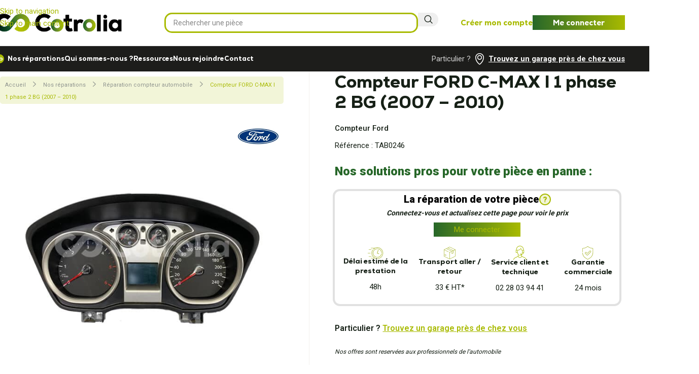

--- FILE ---
content_type: text/html; charset=UTF-8
request_url: https://www.cotrolia.com/produit/compteur-ford-c-max-i-ph2-bg-2007-2010/
body_size: 57330
content:
<!DOCTYPE html>
<html lang="fr-FR">
<head> <script type="text/javascript">
/* <![CDATA[ */
var gform;gform||(document.addEventListener("gform_main_scripts_loaded",function(){gform.scriptsLoaded=!0}),document.addEventListener("gform/theme/scripts_loaded",function(){gform.themeScriptsLoaded=!0}),window.addEventListener("DOMContentLoaded",function(){gform.domLoaded=!0}),gform={domLoaded:!1,scriptsLoaded:!1,themeScriptsLoaded:!1,isFormEditor:()=>"function"==typeof InitializeEditor,callIfLoaded:function(o){return!(!gform.domLoaded||!gform.scriptsLoaded||!gform.themeScriptsLoaded&&!gform.isFormEditor()||(gform.isFormEditor()&&console.warn("The use of gform.initializeOnLoaded() is deprecated in the form editor context and will be removed in Gravity Forms 3.1."),o(),0))},initializeOnLoaded:function(o){gform.callIfLoaded(o)||(document.addEventListener("gform_main_scripts_loaded",()=>{gform.scriptsLoaded=!0,gform.callIfLoaded(o)}),document.addEventListener("gform/theme/scripts_loaded",()=>{gform.themeScriptsLoaded=!0,gform.callIfLoaded(o)}),window.addEventListener("DOMContentLoaded",()=>{gform.domLoaded=!0,gform.callIfLoaded(o)}))},hooks:{action:{},filter:{}},addAction:function(o,r,e,t){gform.addHook("action",o,r,e,t)},addFilter:function(o,r,e,t){gform.addHook("filter",o,r,e,t)},doAction:function(o){gform.doHook("action",o,arguments)},applyFilters:function(o){return gform.doHook("filter",o,arguments)},removeAction:function(o,r){gform.removeHook("action",o,r)},removeFilter:function(o,r,e){gform.removeHook("filter",o,r,e)},addHook:function(o,r,e,t,n){null==gform.hooks[o][r]&&(gform.hooks[o][r]=[]);var d=gform.hooks[o][r];null==n&&(n=r+"_"+d.length),gform.hooks[o][r].push({tag:n,callable:e,priority:t=null==t?10:t})},doHook:function(r,o,e){var t;if(e=Array.prototype.slice.call(e,1),null!=gform.hooks[r][o]&&((o=gform.hooks[r][o]).sort(function(o,r){return o.priority-r.priority}),o.forEach(function(o){"function"!=typeof(t=o.callable)&&(t=window[t]),"action"==r?t.apply(null,e):e[0]=t.apply(null,e)})),"filter"==r)return e[0]},removeHook:function(o,r,t,n){var e;null!=gform.hooks[o][r]&&(e=(e=gform.hooks[o][r]).filter(function(o,r,e){return!!(null!=n&&n!=o.tag||null!=t&&t!=o.priority)}),gform.hooks[o][r]=e)}});
/* ]]> */
</script>
<meta charset="UTF-8"><script>if(navigator.userAgent.match(/MSIE|Internet Explorer/i)||navigator.userAgent.match(/Trident\/7\..*?rv:11/i)){var href=document.location.href;if(!href.match(/[?&]nowprocket/)){if(href.indexOf("?")==-1){if(href.indexOf("#")==-1){document.location.href=href+"?nowprocket=1"}else{document.location.href=href.replace("#","?nowprocket=1#")}}else{if(href.indexOf("#")==-1){document.location.href=href+"&nowprocket=1"}else{document.location.href=href.replace("#","&nowprocket=1#")}}}}</script><script>(()=>{class RocketLazyLoadScripts{constructor(){this.v="2.0.4",this.userEvents=["keydown","keyup","mousedown","mouseup","mousemove","mouseover","mouseout","touchmove","touchstart","touchend","touchcancel","wheel","click","dblclick","input"],this.attributeEvents=["onblur","onclick","oncontextmenu","ondblclick","onfocus","onmousedown","onmouseenter","onmouseleave","onmousemove","onmouseout","onmouseover","onmouseup","onmousewheel","onscroll","onsubmit"]}async t(){this.i(),this.o(),/iP(ad|hone)/.test(navigator.userAgent)&&this.h(),this.u(),this.l(this),this.m(),this.k(this),this.p(this),this._(),await Promise.all([this.R(),this.L()]),this.lastBreath=Date.now(),this.S(this),this.P(),this.D(),this.O(),this.M(),await this.C(this.delayedScripts.normal),await this.C(this.delayedScripts.defer),await this.C(this.delayedScripts.async),await this.T(),await this.F(),await this.j(),await this.A(),window.dispatchEvent(new Event("rocket-allScriptsLoaded")),this.everythingLoaded=!0,this.lastTouchEnd&&await new Promise(t=>setTimeout(t,500-Date.now()+this.lastTouchEnd)),this.I(),this.H(),this.U(),this.W()}i(){this.CSPIssue=sessionStorage.getItem("rocketCSPIssue"),document.addEventListener("securitypolicyviolation",t=>{this.CSPIssue||"script-src-elem"!==t.violatedDirective||"data"!==t.blockedURI||(this.CSPIssue=!0,sessionStorage.setItem("rocketCSPIssue",!0))},{isRocket:!0})}o(){window.addEventListener("pageshow",t=>{this.persisted=t.persisted,this.realWindowLoadedFired=!0},{isRocket:!0}),window.addEventListener("pagehide",()=>{this.onFirstUserAction=null},{isRocket:!0})}h(){let t;function e(e){t=e}window.addEventListener("touchstart",e,{isRocket:!0}),window.addEventListener("touchend",function i(o){o.changedTouches[0]&&t.changedTouches[0]&&Math.abs(o.changedTouches[0].pageX-t.changedTouches[0].pageX)<10&&Math.abs(o.changedTouches[0].pageY-t.changedTouches[0].pageY)<10&&o.timeStamp-t.timeStamp<200&&(window.removeEventListener("touchstart",e,{isRocket:!0}),window.removeEventListener("touchend",i,{isRocket:!0}),"INPUT"===o.target.tagName&&"text"===o.target.type||(o.target.dispatchEvent(new TouchEvent("touchend",{target:o.target,bubbles:!0})),o.target.dispatchEvent(new MouseEvent("mouseover",{target:o.target,bubbles:!0})),o.target.dispatchEvent(new PointerEvent("click",{target:o.target,bubbles:!0,cancelable:!0,detail:1,clientX:o.changedTouches[0].clientX,clientY:o.changedTouches[0].clientY})),event.preventDefault()))},{isRocket:!0})}q(t){this.userActionTriggered||("mousemove"!==t.type||this.firstMousemoveIgnored?"keyup"===t.type||"mouseover"===t.type||"mouseout"===t.type||(this.userActionTriggered=!0,this.onFirstUserAction&&this.onFirstUserAction()):this.firstMousemoveIgnored=!0),"click"===t.type&&t.preventDefault(),t.stopPropagation(),t.stopImmediatePropagation(),"touchstart"===this.lastEvent&&"touchend"===t.type&&(this.lastTouchEnd=Date.now()),"click"===t.type&&(this.lastTouchEnd=0),this.lastEvent=t.type,t.composedPath&&t.composedPath()[0].getRootNode()instanceof ShadowRoot&&(t.rocketTarget=t.composedPath()[0]),this.savedUserEvents.push(t)}u(){this.savedUserEvents=[],this.userEventHandler=this.q.bind(this),this.userEvents.forEach(t=>window.addEventListener(t,this.userEventHandler,{passive:!1,isRocket:!0})),document.addEventListener("visibilitychange",this.userEventHandler,{isRocket:!0})}U(){this.userEvents.forEach(t=>window.removeEventListener(t,this.userEventHandler,{passive:!1,isRocket:!0})),document.removeEventListener("visibilitychange",this.userEventHandler,{isRocket:!0}),this.savedUserEvents.forEach(t=>{(t.rocketTarget||t.target).dispatchEvent(new window[t.constructor.name](t.type,t))})}m(){const t="return false",e=Array.from(this.attributeEvents,t=>"data-rocket-"+t),i="["+this.attributeEvents.join("],[")+"]",o="[data-rocket-"+this.attributeEvents.join("],[data-rocket-")+"]",s=(e,i,o)=>{o&&o!==t&&(e.setAttribute("data-rocket-"+i,o),e["rocket"+i]=new Function("event",o),e.setAttribute(i,t))};new MutationObserver(t=>{for(const n of t)"attributes"===n.type&&(n.attributeName.startsWith("data-rocket-")||this.everythingLoaded?n.attributeName.startsWith("data-rocket-")&&this.everythingLoaded&&this.N(n.target,n.attributeName.substring(12)):s(n.target,n.attributeName,n.target.getAttribute(n.attributeName))),"childList"===n.type&&n.addedNodes.forEach(t=>{if(t.nodeType===Node.ELEMENT_NODE)if(this.everythingLoaded)for(const i of[t,...t.querySelectorAll(o)])for(const t of i.getAttributeNames())e.includes(t)&&this.N(i,t.substring(12));else for(const e of[t,...t.querySelectorAll(i)])for(const t of e.getAttributeNames())this.attributeEvents.includes(t)&&s(e,t,e.getAttribute(t))})}).observe(document,{subtree:!0,childList:!0,attributeFilter:[...this.attributeEvents,...e]})}I(){this.attributeEvents.forEach(t=>{document.querySelectorAll("[data-rocket-"+t+"]").forEach(e=>{this.N(e,t)})})}N(t,e){const i=t.getAttribute("data-rocket-"+e);i&&(t.setAttribute(e,i),t.removeAttribute("data-rocket-"+e))}k(t){Object.defineProperty(HTMLElement.prototype,"onclick",{get(){return this.rocketonclick||null},set(e){this.rocketonclick=e,this.setAttribute(t.everythingLoaded?"onclick":"data-rocket-onclick","this.rocketonclick(event)")}})}S(t){function e(e,i){let o=e[i];e[i]=null,Object.defineProperty(e,i,{get:()=>o,set(s){t.everythingLoaded?o=s:e["rocket"+i]=o=s}})}e(document,"onreadystatechange"),e(window,"onload"),e(window,"onpageshow");try{Object.defineProperty(document,"readyState",{get:()=>t.rocketReadyState,set(e){t.rocketReadyState=e},configurable:!0}),document.readyState="loading"}catch(t){console.log("WPRocket DJE readyState conflict, bypassing")}}l(t){this.originalAddEventListener=EventTarget.prototype.addEventListener,this.originalRemoveEventListener=EventTarget.prototype.removeEventListener,this.savedEventListeners=[],EventTarget.prototype.addEventListener=function(e,i,o){o&&o.isRocket||!t.B(e,this)&&!t.userEvents.includes(e)||t.B(e,this)&&!t.userActionTriggered||e.startsWith("rocket-")||t.everythingLoaded?t.originalAddEventListener.call(this,e,i,o):(t.savedEventListeners.push({target:this,remove:!1,type:e,func:i,options:o}),"mouseenter"!==e&&"mouseleave"!==e||t.originalAddEventListener.call(this,e,t.savedUserEvents.push,o))},EventTarget.prototype.removeEventListener=function(e,i,o){o&&o.isRocket||!t.B(e,this)&&!t.userEvents.includes(e)||t.B(e,this)&&!t.userActionTriggered||e.startsWith("rocket-")||t.everythingLoaded?t.originalRemoveEventListener.call(this,e,i,o):t.savedEventListeners.push({target:this,remove:!0,type:e,func:i,options:o})}}J(t,e){this.savedEventListeners=this.savedEventListeners.filter(i=>{let o=i.type,s=i.target||window;return e!==o||t!==s||(this.B(o,s)&&(i.type="rocket-"+o),this.$(i),!1)})}H(){EventTarget.prototype.addEventListener=this.originalAddEventListener,EventTarget.prototype.removeEventListener=this.originalRemoveEventListener,this.savedEventListeners.forEach(t=>this.$(t))}$(t){t.remove?this.originalRemoveEventListener.call(t.target,t.type,t.func,t.options):this.originalAddEventListener.call(t.target,t.type,t.func,t.options)}p(t){let e;function i(e){return t.everythingLoaded?e:e.split(" ").map(t=>"load"===t||t.startsWith("load.")?"rocket-jquery-load":t).join(" ")}function o(o){function s(e){const s=o.fn[e];o.fn[e]=o.fn.init.prototype[e]=function(){return this[0]===window&&t.userActionTriggered&&("string"==typeof arguments[0]||arguments[0]instanceof String?arguments[0]=i(arguments[0]):"object"==typeof arguments[0]&&Object.keys(arguments[0]).forEach(t=>{const e=arguments[0][t];delete arguments[0][t],arguments[0][i(t)]=e})),s.apply(this,arguments),this}}if(o&&o.fn&&!t.allJQueries.includes(o)){const e={DOMContentLoaded:[],"rocket-DOMContentLoaded":[]};for(const t in e)document.addEventListener(t,()=>{e[t].forEach(t=>t())},{isRocket:!0});o.fn.ready=o.fn.init.prototype.ready=function(i){function s(){parseInt(o.fn.jquery)>2?setTimeout(()=>i.bind(document)(o)):i.bind(document)(o)}return"function"==typeof i&&(t.realDomReadyFired?!t.userActionTriggered||t.fauxDomReadyFired?s():e["rocket-DOMContentLoaded"].push(s):e.DOMContentLoaded.push(s)),o([])},s("on"),s("one"),s("off"),t.allJQueries.push(o)}e=o}t.allJQueries=[],o(window.jQuery),Object.defineProperty(window,"jQuery",{get:()=>e,set(t){o(t)}})}P(){const t=new Map;document.write=document.writeln=function(e){const i=document.currentScript,o=document.createRange(),s=i.parentElement;let n=t.get(i);void 0===n&&(n=i.nextSibling,t.set(i,n));const c=document.createDocumentFragment();o.setStart(c,0),c.appendChild(o.createContextualFragment(e)),s.insertBefore(c,n)}}async R(){return new Promise(t=>{this.userActionTriggered?t():this.onFirstUserAction=t})}async L(){return new Promise(t=>{document.addEventListener("DOMContentLoaded",()=>{this.realDomReadyFired=!0,t()},{isRocket:!0})})}async j(){return this.realWindowLoadedFired?Promise.resolve():new Promise(t=>{window.addEventListener("load",t,{isRocket:!0})})}M(){this.pendingScripts=[];this.scriptsMutationObserver=new MutationObserver(t=>{for(const e of t)e.addedNodes.forEach(t=>{"SCRIPT"!==t.tagName||t.noModule||t.isWPRocket||this.pendingScripts.push({script:t,promise:new Promise(e=>{const i=()=>{const i=this.pendingScripts.findIndex(e=>e.script===t);i>=0&&this.pendingScripts.splice(i,1),e()};t.addEventListener("load",i,{isRocket:!0}),t.addEventListener("error",i,{isRocket:!0}),setTimeout(i,1e3)})})})}),this.scriptsMutationObserver.observe(document,{childList:!0,subtree:!0})}async F(){await this.X(),this.pendingScripts.length?(await this.pendingScripts[0].promise,await this.F()):this.scriptsMutationObserver.disconnect()}D(){this.delayedScripts={normal:[],async:[],defer:[]},document.querySelectorAll("script[type$=rocketlazyloadscript]").forEach(t=>{t.hasAttribute("data-rocket-src")?t.hasAttribute("async")&&!1!==t.async?this.delayedScripts.async.push(t):t.hasAttribute("defer")&&!1!==t.defer||"module"===t.getAttribute("data-rocket-type")?this.delayedScripts.defer.push(t):this.delayedScripts.normal.push(t):this.delayedScripts.normal.push(t)})}async _(){await this.L();let t=[];document.querySelectorAll("script[type$=rocketlazyloadscript][data-rocket-src]").forEach(e=>{let i=e.getAttribute("data-rocket-src");if(i&&!i.startsWith("data:")){i.startsWith("//")&&(i=location.protocol+i);try{const o=new URL(i).origin;o!==location.origin&&t.push({src:o,crossOrigin:e.crossOrigin||"module"===e.getAttribute("data-rocket-type")})}catch(t){}}}),t=[...new Map(t.map(t=>[JSON.stringify(t),t])).values()],this.Y(t,"preconnect")}async G(t){if(await this.K(),!0!==t.noModule||!("noModule"in HTMLScriptElement.prototype))return new Promise(e=>{let i;function o(){(i||t).setAttribute("data-rocket-status","executed"),e()}try{if(navigator.userAgent.includes("Firefox/")||""===navigator.vendor||this.CSPIssue)i=document.createElement("script"),[...t.attributes].forEach(t=>{let e=t.nodeName;"type"!==e&&("data-rocket-type"===e&&(e="type"),"data-rocket-src"===e&&(e="src"),i.setAttribute(e,t.nodeValue))}),t.text&&(i.text=t.text),t.nonce&&(i.nonce=t.nonce),i.hasAttribute("src")?(i.addEventListener("load",o,{isRocket:!0}),i.addEventListener("error",()=>{i.setAttribute("data-rocket-status","failed-network"),e()},{isRocket:!0}),setTimeout(()=>{i.isConnected||e()},1)):(i.text=t.text,o()),i.isWPRocket=!0,t.parentNode.replaceChild(i,t);else{const i=t.getAttribute("data-rocket-type"),s=t.getAttribute("data-rocket-src");i?(t.type=i,t.removeAttribute("data-rocket-type")):t.removeAttribute("type"),t.addEventListener("load",o,{isRocket:!0}),t.addEventListener("error",i=>{this.CSPIssue&&i.target.src.startsWith("data:")?(console.log("WPRocket: CSP fallback activated"),t.removeAttribute("src"),this.G(t).then(e)):(t.setAttribute("data-rocket-status","failed-network"),e())},{isRocket:!0}),s?(t.fetchPriority="high",t.removeAttribute("data-rocket-src"),t.src=s):t.src="data:text/javascript;base64,"+window.btoa(unescape(encodeURIComponent(t.text)))}}catch(i){t.setAttribute("data-rocket-status","failed-transform"),e()}});t.setAttribute("data-rocket-status","skipped")}async C(t){const e=t.shift();return e?(e.isConnected&&await this.G(e),this.C(t)):Promise.resolve()}O(){this.Y([...this.delayedScripts.normal,...this.delayedScripts.defer,...this.delayedScripts.async],"preload")}Y(t,e){this.trash=this.trash||[];let i=!0;var o=document.createDocumentFragment();t.forEach(t=>{const s=t.getAttribute&&t.getAttribute("data-rocket-src")||t.src;if(s&&!s.startsWith("data:")){const n=document.createElement("link");n.href=s,n.rel=e,"preconnect"!==e&&(n.as="script",n.fetchPriority=i?"high":"low"),t.getAttribute&&"module"===t.getAttribute("data-rocket-type")&&(n.crossOrigin=!0),t.crossOrigin&&(n.crossOrigin=t.crossOrigin),t.integrity&&(n.integrity=t.integrity),t.nonce&&(n.nonce=t.nonce),o.appendChild(n),this.trash.push(n),i=!1}}),document.head.appendChild(o)}W(){this.trash.forEach(t=>t.remove())}async T(){try{document.readyState="interactive"}catch(t){}this.fauxDomReadyFired=!0;try{await this.K(),this.J(document,"readystatechange"),document.dispatchEvent(new Event("rocket-readystatechange")),await this.K(),document.rocketonreadystatechange&&document.rocketonreadystatechange(),await this.K(),this.J(document,"DOMContentLoaded"),document.dispatchEvent(new Event("rocket-DOMContentLoaded")),await this.K(),this.J(window,"DOMContentLoaded"),window.dispatchEvent(new Event("rocket-DOMContentLoaded"))}catch(t){console.error(t)}}async A(){try{document.readyState="complete"}catch(t){}try{await this.K(),this.J(document,"readystatechange"),document.dispatchEvent(new Event("rocket-readystatechange")),await this.K(),document.rocketonreadystatechange&&document.rocketonreadystatechange(),await this.K(),this.J(window,"load"),window.dispatchEvent(new Event("rocket-load")),await this.K(),window.rocketonload&&window.rocketonload(),await this.K(),this.allJQueries.forEach(t=>t(window).trigger("rocket-jquery-load")),await this.K(),this.J(window,"pageshow");const t=new Event("rocket-pageshow");t.persisted=this.persisted,window.dispatchEvent(t),await this.K(),window.rocketonpageshow&&window.rocketonpageshow({persisted:this.persisted})}catch(t){console.error(t)}}async K(){Date.now()-this.lastBreath>45&&(await this.X(),this.lastBreath=Date.now())}async X(){return document.hidden?new Promise(t=>setTimeout(t)):new Promise(t=>requestAnimationFrame(t))}B(t,e){return e===document&&"readystatechange"===t||(e===document&&"DOMContentLoaded"===t||(e===window&&"DOMContentLoaded"===t||(e===window&&"load"===t||e===window&&"pageshow"===t)))}static run(){(new RocketLazyLoadScripts).t()}}RocketLazyLoadScripts.run()})();</script>
	
	<link rel="profile" href="https://gmpg.org/xfn/11">
	

	<meta name='robots' content='index, follow, max-image-preview:large, max-snippet:-1, max-video-preview:-1' />

<!-- Google Tag Manager for WordPress by gtm4wp.com -->
<script data-cfasync="false" data-pagespeed-no-defer>
	var gtm4wp_datalayer_name = "dataLayer";
	var dataLayer = dataLayer || [];
</script>
<!-- End Google Tag Manager for WordPress by gtm4wp.com -->
	<!-- This site is optimized with the Yoast SEO plugin v26.8 - https://yoast.com/product/yoast-seo-wordpress/ -->
	<title>Compteur FORD C-MAX I 1 phase 2 BG (2007 - 2010) - Réparation électronique auto</title>
<link data-rocket-prefetch href="https://scripts.clarity.ms" rel="dns-prefetch">
<link data-rocket-prefetch href="https://www.clarity.ms" rel="dns-prefetch">
<link data-rocket-prefetch href="https://www.gstatic.com" rel="dns-prefetch">
<link data-rocket-prefetch href="https://www.googletagmanager.com" rel="dns-prefetch">
<link data-rocket-prefetch href="https://static.axept.io" rel="dns-prefetch">
<link data-rocket-prefetch href="https://fonts.googleapis.com" rel="dns-prefetch">
<link data-rocket-prefetch href="https://fonts.gstatic.com" rel="dns-prefetch">
<link data-rocket-prefetch href="https://googleads.g.doubleclick.net" rel="dns-prefetch">
<link data-rocket-preload as="style" href="https://fonts.googleapis.com/css?family=Roboto%3A400%2C600%2C100%2C300%2C500%2C700%2C900&#038;display=swap" rel="preload">
<link crossorigin data-rocket-preload as="font" href="https://fonts.gstatic.com/s/roboto/v50/KFO7CnqEu92Fr1ME7kSn66aGLdTylUAMa3yUBHMdazQ.woff2" rel="preload">
<link href="https://fonts.googleapis.com/css?family=Roboto%3A400%2C600%2C100%2C300%2C500%2C700%2C900&#038;display=swap" media="print" onload="this.media=&#039;all&#039;" rel="stylesheet">
<noscript data-wpr-hosted-gf-parameters=""><link rel="stylesheet" href="https://fonts.googleapis.com/css?family=Roboto%3A400%2C600%2C100%2C300%2C500%2C700%2C900&#038;display=swap"></noscript><link rel="preload" data-rocket-preload as="image" href="https://www.cotrolia.com/wp-content/uploads/2025/04/TAB0246-Compteur-FORD-C-MAX-I-1-phase-2-BG-2007-2010-600x600.jpg" imagesrcset="https://www.cotrolia.com/wp-content/uploads/2025/04/TAB0246-Compteur-FORD-C-MAX-I-1-phase-2-BG-2007-2010-600x600.jpg 600w, https://www.cotrolia.com/wp-content/uploads/2025/04/TAB0246-Compteur-FORD-C-MAX-I-1-phase-2-BG-2007-2010-150x150.jpg 150w, https://www.cotrolia.com/wp-content/uploads/2025/04/TAB0246-Compteur-FORD-C-MAX-I-1-phase-2-BG-2007-2010-300x300.jpg 300w, https://www.cotrolia.com/wp-content/uploads/2025/04/TAB0246-Compteur-FORD-C-MAX-I-1-phase-2-BG-2007-2010.jpg 700w" imagesizes="(max-width: 600px) 100vw, 600px" fetchpriority="high">
	<meta name="description" content="Confiez la réparation du compteur de FORD C-MAX I 1 BG (2007 - 2010) à nos spécialistes. Faites réparer le tableau de bord en panne." />
	<link rel="canonical" href="https://www.cotrolia.com/produit/compteur-ford-c-max-i-ph2-bg-2007-2010/" />
	<meta property="og:locale" content="fr_FR" />
	<meta property="og:type" content="article" />
	<meta property="og:title" content="Compteur FORD C-MAX I 1 phase 2 BG (2007 - 2010) - Réparation électronique auto" />
	<meta property="og:description" content="Confiez la réparation du compteur de FORD C-MAX I 1 BG (2007 - 2010) à nos spécialistes. Faites réparer le tableau de bord en panne." />
	<meta property="og:url" content="https://www.cotrolia.com/produit/compteur-ford-c-max-i-ph2-bg-2007-2010/" />
	<meta property="og:site_name" content="Réparation électronique automobile - Cotrolia" />
	<meta property="article:publisher" content="https://www.facebook.com/cotrolia" />
	<meta property="article:modified_time" content="2024-12-03T15:52:44+00:00" />
	<meta property="og:image" content="https://www.cotrolia.com/wp-content/uploads/2024/06/TAB0246-COMPTEUR-FORD-C-MAX-I-Ph2-BG-2007-2010.jpg" />
	<meta property="og:image:width" content="700" />
	<meta property="og:image:height" content="700" />
	<meta property="og:image:type" content="image/jpeg" />
	<meta name="twitter:card" content="summary_large_image" />
	<meta name="twitter:label1" content="Durée de lecture estimée" />
	<meta name="twitter:data1" content="4 minutes" />
	<script type="application/ld+json" class="yoast-schema-graph">{"@context":"https://schema.org","@graph":[{"@type":"WebPage","@id":"https://www.cotrolia.com/produit/compteur-ford-c-max-i-ph2-bg-2007-2010/","url":"https://www.cotrolia.com/produit/compteur-ford-c-max-i-ph2-bg-2007-2010/","name":"Compteur FORD C-MAX I 1 phase 2 BG (2007 - 2010) - Réparation électronique auto","isPartOf":{"@id":"https://www.cotrolia.com/#website"},"primaryImageOfPage":{"@id":"https://www.cotrolia.com/produit/compteur-ford-c-max-i-ph2-bg-2007-2010/#primaryimage"},"image":{"@id":"https://www.cotrolia.com/produit/compteur-ford-c-max-i-ph2-bg-2007-2010/#primaryimage"},"thumbnailUrl":"https://www.cotrolia.com/wp-content/uploads/2025/04/TAB0246-Compteur-FORD-C-MAX-I-1-phase-2-BG-2007-2010.jpg","datePublished":"2023-09-27T14:23:47+00:00","dateModified":"2024-12-03T15:52:44+00:00","description":"Confiez la réparation du compteur de FORD C-MAX I 1 BG (2007 - 2010) à nos spécialistes. Faites réparer le tableau de bord en panne.","breadcrumb":{"@id":"https://www.cotrolia.com/produit/compteur-ford-c-max-i-ph2-bg-2007-2010/#breadcrumb"},"inLanguage":"fr-FR","potentialAction":[{"@type":"ReadAction","target":["https://www.cotrolia.com/produit/compteur-ford-c-max-i-ph2-bg-2007-2010/"]}]},{"@type":"ImageObject","inLanguage":"fr-FR","@id":"https://www.cotrolia.com/produit/compteur-ford-c-max-i-ph2-bg-2007-2010/#primaryimage","url":"https://www.cotrolia.com/wp-content/uploads/2025/04/TAB0246-Compteur-FORD-C-MAX-I-1-phase-2-BG-2007-2010.jpg","contentUrl":"https://www.cotrolia.com/wp-content/uploads/2025/04/TAB0246-Compteur-FORD-C-MAX-I-1-phase-2-BG-2007-2010.jpg","width":700,"height":700,"caption":"Compteur FORD C MAX I 1 phase 2 BG (2007 2010)"},{"@type":"BreadcrumbList","@id":"https://www.cotrolia.com/produit/compteur-ford-c-max-i-ph2-bg-2007-2010/#breadcrumb","itemListElement":[{"@type":"ListItem","position":1,"name":"Accueil","item":"https://www.cotrolia.com/"},{"@type":"ListItem","position":2,"name":"Nos réparations","item":"https://www.cotrolia.com/nos-reparations/"},{"@type":"ListItem","position":3,"name":"Réparation compteur automobile","item":"https://www.cotrolia.com/cp/tableau-de-bord/compteur/"},{"@type":"ListItem","position":4,"name":"Compteur FORD C-MAX I 1 phase 2 BG (2007 &#8211; 2010)"}]},{"@type":"WebSite","@id":"https://www.cotrolia.com/#website","url":"https://www.cotrolia.com/","name":"Réparation électronique automobile - Cotrolia","description":"Réparation électronique Automobile","publisher":{"@id":"https://www.cotrolia.com/#organization"},"alternateName":"COTROLIA","potentialAction":[{"@type":"SearchAction","target":{"@type":"EntryPoint","urlTemplate":"https://www.cotrolia.com/?s={search_term_string}"},"query-input":{"@type":"PropertyValueSpecification","valueRequired":true,"valueName":"search_term_string"}}],"inLanguage":"fr-FR"},{"@type":"Organization","@id":"https://www.cotrolia.com/#organization","name":"COTROLIA","url":"https://www.cotrolia.com/","logo":{"@type":"ImageObject","inLanguage":"fr-FR","@id":"https://www.cotrolia.com/#/schema/logo/image/","url":"https://www.cotrolia.com/wp-content/uploads/2023/05/logo-cotrolia.png","contentUrl":"https://www.cotrolia.com/wp-content/uploads/2023/05/logo-cotrolia.png","width":292,"height":214,"caption":"COTROLIA"},"image":{"@id":"https://www.cotrolia.com/#/schema/logo/image/"},"sameAs":["https://www.facebook.com/cotrolia","https://www.linkedin.com/company/cotrolia/"]}]}</script>
	<!-- / Yoast SEO plugin. -->


<link rel='dns-prefetch' href='//fonts.googleapis.com' />
<link href='https://fonts.gstatic.com' crossorigin rel='preconnect' />
<style id='wp-img-auto-sizes-contain-inline-css' type='text/css'>
img:is([sizes=auto i],[sizes^="auto," i]){contain-intrinsic-size:3000px 1500px}
/*# sourceURL=wp-img-auto-sizes-contain-inline-css */
</style>
<link data-minify="1" rel='stylesheet' id='gform_basic-css' href='https://www.cotrolia.com/wp-content/cache/background-css/1/www.cotrolia.com/wp-content/cache/min/1/wp-content/plugins/gravityforms/assets/css/dist/basic.min.css?ver=1769159410&wpr_t=1769169811' type='text/css' media='all' />
<link rel='stylesheet' id='gform_theme_components-css' href='https://www.cotrolia.com/wp-content/plugins/gravityforms/assets/css/dist/theme-components.min.css?ver=2.9.26' type='text/css' media='all' />
<link rel='stylesheet' id='gform_theme-css' href='https://www.cotrolia.com/wp-content/cache/background-css/1/www.cotrolia.com/wp-content/plugins/gravityforms/assets/css/dist/theme.min.css?ver=2.9.26&wpr_t=1769169811' type='text/css' media='all' />
<link data-minify="1" rel='stylesheet' id='dce-dynamic-visibility-style-css' href='https://www.cotrolia.com/wp-content/cache/min/1/wp-content/plugins/dynamic-visibility-for-elementor/assets/css/dynamic-visibility.css?ver=1769159410' type='text/css' media='all' />
<style id='safe-svg-svg-icon-style-inline-css' type='text/css'>
.safe-svg-cover{text-align:center}.safe-svg-cover .safe-svg-inside{display:inline-block;max-width:100%}.safe-svg-cover svg{fill:currentColor;height:100%;max-height:100%;max-width:100%;width:100%}

/*# sourceURL=https://www.cotrolia.com/wp-content/plugins/safe-svg/dist/safe-svg-block-frontend.css */
</style>
<link data-minify="1" rel='stylesheet' id='agile-store-locator-init-css' href='https://www.cotrolia.com/wp-content/cache/min/1/wp-content/plugins/agile-store-locator/public/css/init.css?ver=1769159410' type='text/css' media='all' />
<link data-minify="1" rel='stylesheet' id='dashicons-css' href='https://www.cotrolia.com/wp-content/cache/min/1/wp-includes/css/dashicons.min.css?ver=1769159410' type='text/css' media='all' />
<style id='woocommerce-inline-inline-css' type='text/css'>
.woocommerce form .form-row .required { visibility: visible; }
/*# sourceURL=woocommerce-inline-inline-css */
</style>
<link rel='stylesheet' id='wpml-legacy-horizontal-list-0-css' href='https://www.cotrolia.com/wp-content/plugins/sitepress-multilingual-cms/templates/language-switchers/legacy-list-horizontal/style.min.css?ver=1' type='text/css' media='all' />
<link data-minify="1" rel='stylesheet' id='gs-shortcodes-style-css' href='https://www.cotrolia.com/wp-content/cache/min/1/wp-content/plugins/guestapp/assets/css/shortcodes.css?ver=1769159410' type='text/css' media='all' />
<link data-minify="1" rel='stylesheet' id='gs-shortcodes-mobile-style-css' href='https://www.cotrolia.com/wp-content/cache/min/1/wp-content/plugins/guestapp/assets/css/mobile.css?ver=1769159410' type='text/css' media='all' />
<link data-minify="1" rel='stylesheet' id='gs-carousel-css-css' href='https://www.cotrolia.com/wp-content/cache/min/1/wp-content/plugins/guestapp/assets/css/slick/slick.css?ver=1769159410' type='text/css' media='all' />
<link data-minify="1" rel='stylesheet' id='gs-carousel-theme-css-css' href='https://www.cotrolia.com/wp-content/cache/background-css/1/www.cotrolia.com/wp-content/cache/min/1/wp-content/plugins/guestapp/assets/css/slick/slick-theme.css?ver=1769159410&wpr_t=1769169811' type='text/css' media='all' />
<link data-minify="1" rel='stylesheet' id='elementor-icons-css' href='https://www.cotrolia.com/wp-content/cache/min/1/wp-content/plugins/elementor/assets/lib/eicons/css/elementor-icons.min.css?ver=1769159410' type='text/css' media='all' />
<link rel='stylesheet' id='elementor-frontend-css' href='https://www.cotrolia.com/wp-content/plugins/elementor/assets/css/frontend.min.css?ver=3.34.2' type='text/css' media='all' />
<link data-minify="1" rel='stylesheet' id='elementor-post-6-css' href='https://www.cotrolia.com/wp-content/cache/min/1/wp-content/uploads/elementor/css/post-6.css?ver=1769159410' type='text/css' media='all' />
<link data-minify="1" rel='stylesheet' id='-sl-bootstrap-css' href='https://www.cotrolia.com/wp-content/cache/min/1/wp-content/plugins/agile-store-locator/public/css/sl-bootstrap.css?ver=1769159410' type='text/css' media='all' />
<link rel='stylesheet' id='wd-style-base-css' href='https://www.cotrolia.com/wp-content/cache/background-css/1/www.cotrolia.com/wp-content/themes/woodmart/css/parts/base.min.css?ver=8.3.9&wpr_t=1769169811' type='text/css' media='all' />
<link rel='stylesheet' id='wd-helpers-wpb-elem-css' href='https://www.cotrolia.com/wp-content/themes/woodmart/css/parts/helpers-wpb-elem.min.css?ver=8.3.9' type='text/css' media='all' />
<link rel='stylesheet' id='wd-wpml-css' href='https://www.cotrolia.com/wp-content/themes/woodmart/css/parts/int-wpml.min.css?ver=8.3.9' type='text/css' media='all' />
<link rel='stylesheet' id='wd-int-wpml-curr-switch-css' href='https://www.cotrolia.com/wp-content/themes/woodmart/css/parts/int-wpml-curr-switch.min.css?ver=8.3.9' type='text/css' media='all' />
<link rel='stylesheet' id='wd-elementor-base-css' href='https://www.cotrolia.com/wp-content/themes/woodmart/css/parts/int-elem-base.min.css?ver=8.3.9' type='text/css' media='all' />
<link rel='stylesheet' id='wd-int-wordfence-css' href='https://www.cotrolia.com/wp-content/themes/woodmart/css/parts/int-wordfence.min.css?ver=8.3.9' type='text/css' media='all' />
<link rel='stylesheet' id='wd-woocommerce-base-css' href='https://www.cotrolia.com/wp-content/themes/woodmart/css/parts/woocommerce-base.min.css?ver=8.3.9' type='text/css' media='all' />
<link rel='stylesheet' id='wd-mod-star-rating-css' href='https://www.cotrolia.com/wp-content/themes/woodmart/css/parts/mod-star-rating.min.css?ver=8.3.9' type='text/css' media='all' />
<link rel='stylesheet' id='wd-woocommerce-block-notices-css' href='https://www.cotrolia.com/wp-content/themes/woodmart/css/parts/woo-mod-block-notices.min.css?ver=8.3.9' type='text/css' media='all' />
<link rel='stylesheet' id='wd-woo-mod-quantity-css' href='https://www.cotrolia.com/wp-content/themes/woodmart/css/parts/woo-mod-quantity.min.css?ver=8.3.9' type='text/css' media='all' />
<link rel='stylesheet' id='wd-woo-single-prod-el-base-css' href='https://www.cotrolia.com/wp-content/themes/woodmart/css/parts/woo-single-prod-el-base.min.css?ver=8.3.9' type='text/css' media='all' />
<link rel='stylesheet' id='wd-woo-mod-stock-status-css' href='https://www.cotrolia.com/wp-content/themes/woodmart/css/parts/woo-mod-stock-status.min.css?ver=8.3.9' type='text/css' media='all' />
<link rel='stylesheet' id='wd-woo-mod-shop-attributes-css' href='https://www.cotrolia.com/wp-content/themes/woodmart/css/parts/woo-mod-shop-attributes.min.css?ver=8.3.9' type='text/css' media='all' />
<link rel='stylesheet' id='wd-opt-carousel-disable-css' href='https://www.cotrolia.com/wp-content/themes/woodmart/css/parts/opt-carousel-disable.min.css?ver=8.3.9' type='text/css' media='all' />
<link rel='stylesheet' id='child-style-css' href='https://www.cotrolia.com/wp-content/cache/background-css/1/www.cotrolia.com/wp-content/themes/cotrolia-child/style.min.css?ver=8.3.9&wpr_t=1769169811' type='text/css' media='all' />
<link rel='stylesheet' id='wd-header-base-css' href='https://www.cotrolia.com/wp-content/themes/woodmart/css/parts/header-base.min.css?ver=8.3.9' type='text/css' media='all' />
<link rel='stylesheet' id='wd-mod-tools-css' href='https://www.cotrolia.com/wp-content/themes/woodmart/css/parts/mod-tools.min.css?ver=8.3.9' type='text/css' media='all' />
<link rel='stylesheet' id='wd-header-search-css' href='https://www.cotrolia.com/wp-content/themes/woodmart/css/parts/header-el-search.min.css?ver=8.3.9' type='text/css' media='all' />
<link rel='stylesheet' id='wd-header-search-form-css' href='https://www.cotrolia.com/wp-content/themes/woodmart/css/parts/header-el-search-form.min.css?ver=8.3.9' type='text/css' media='all' />
<link rel='stylesheet' id='wd-wd-search-form-css' href='https://www.cotrolia.com/wp-content/themes/woodmart/css/parts/wd-search-form.min.css?ver=8.3.9' type='text/css' media='all' />
<link rel='stylesheet' id='wd-wd-search-results-css' href='https://www.cotrolia.com/wp-content/themes/woodmart/css/parts/wd-search-results.min.css?ver=8.3.9' type='text/css' media='all' />
<link rel='stylesheet' id='wd-wd-search-dropdown-css' href='https://www.cotrolia.com/wp-content/themes/woodmart/css/parts/wd-search-dropdown.min.css?ver=8.3.9' type='text/css' media='all' />
<link rel='stylesheet' id='wd-header-elements-base-css' href='https://www.cotrolia.com/wp-content/themes/woodmart/css/parts/header-el-base.min.css?ver=8.3.9' type='text/css' media='all' />
<link rel='stylesheet' id='wd-button-css' href='https://www.cotrolia.com/wp-content/themes/woodmart/css/parts/el-button.min.css?ver=8.3.9' type='text/css' media='all' />
<link rel='stylesheet' id='wd-header-mobile-nav-dropdown-css' href='https://www.cotrolia.com/wp-content/themes/woodmart/css/parts/header-el-mobile-nav-dropdown.min.css?ver=8.3.9' type='text/css' media='all' />
<link rel='stylesheet' id='wd-bg-navigation-css' href='https://www.cotrolia.com/wp-content/themes/woodmart/css/parts/bg-navigation.min.css?ver=8.3.9' type='text/css' media='all' />
<link rel='stylesheet' id='wd-mod-nav-menu-label-css' href='https://www.cotrolia.com/wp-content/themes/woodmart/css/parts/mod-nav-menu-label.min.css?ver=8.3.9' type='text/css' media='all' />
<link rel='stylesheet' id='wd-woo-single-prod-builder-css' href='https://www.cotrolia.com/wp-content/themes/woodmart/css/parts/woo-single-prod-builder.min.css?ver=8.3.9' type='text/css' media='all' />
<link rel='stylesheet' id='wd-woo-single-prod-el-gallery-css' href='https://www.cotrolia.com/wp-content/themes/woodmart/css/parts/woo-single-prod-el-gallery.min.css?ver=8.3.9' type='text/css' media='all' />
<link rel='stylesheet' id='wd-swiper-css' href='https://www.cotrolia.com/wp-content/themes/woodmart/css/parts/lib-swiper.min.css?ver=8.3.9' type='text/css' media='all' />
<link rel='stylesheet' id='wd-swiper-arrows-css' href='https://www.cotrolia.com/wp-content/themes/woodmart/css/parts/lib-swiper-arrows.min.css?ver=8.3.9' type='text/css' media='all' />
<link rel='stylesheet' id='wd-text-block-css' href='https://www.cotrolia.com/wp-content/themes/woodmart/css/parts/el-text-block.min.css?ver=8.3.9' type='text/css' media='all' />
<link rel='stylesheet' id='wd-accordion-css' href='https://www.cotrolia.com/wp-content/themes/woodmart/css/parts/el-accordion.min.css?ver=8.3.9' type='text/css' media='all' />
<link rel='stylesheet' id='wd-info-box-css' href='https://www.cotrolia.com/wp-content/themes/woodmart/css/parts/el-info-box.min.css?ver=8.3.9' type='text/css' media='all' />
<link rel='stylesheet' id='wd-woo-single-prod-el-reviews-css' href='https://www.cotrolia.com/wp-content/themes/woodmart/css/parts/woo-single-prod-el-reviews.min.css?ver=8.3.9' type='text/css' media='all' />
<link rel='stylesheet' id='wd-woo-single-prod-el-reviews-style-1-css' href='https://www.cotrolia.com/wp-content/themes/woodmart/css/parts/woo-single-prod-el-reviews-style-1.min.css?ver=8.3.9' type='text/css' media='all' />
<link rel='stylesheet' id='wd-tabs-css' href='https://www.cotrolia.com/wp-content/themes/woodmart/css/parts/el-tabs.min.css?ver=8.3.9' type='text/css' media='all' />
<link rel='stylesheet' id='wd-woo-single-prod-el-tabs-opt-layout-tabs-css' href='https://www.cotrolia.com/wp-content/themes/woodmart/css/parts/woo-single-prod-el-tabs-opt-layout-tabs.min.css?ver=8.3.9' type='text/css' media='all' />
<link rel='stylesheet' id='wd-section-title-css' href='https://www.cotrolia.com/wp-content/themes/woodmart/css/parts/el-section-title.min.css?ver=8.3.9' type='text/css' media='all' />
<link rel='stylesheet' id='wd-mod-animations-keyframes-css' href='https://www.cotrolia.com/wp-content/themes/woodmart/css/parts/mod-animations-keyframes.min.css?ver=8.3.9' type='text/css' media='all' />
<link rel='stylesheet' id='wd-image-hotspot-css' href='https://www.cotrolia.com/wp-content/themes/woodmart/css/parts/el-hotspot.min.css?ver=8.3.9' type='text/css' media='all' />
<link rel='stylesheet' id='wd-mod-more-description-css' href='https://www.cotrolia.com/wp-content/themes/woodmart/css/parts/mod-more-description.min.css?ver=8.3.9' type='text/css' media='all' />
<link rel='stylesheet' id='wd-product-loop-css' href='https://www.cotrolia.com/wp-content/themes/woodmart/css/parts/woo-product-loop.min.css?ver=8.3.9' type='text/css' media='all' />
<link rel='stylesheet' id='wd-product-loop-alt-css' href='https://www.cotrolia.com/wp-content/themes/woodmart/css/parts/woo-product-loop-alt.min.css?ver=8.3.9' type='text/css' media='all' />
<link rel='stylesheet' id='wd-banner-css' href='https://www.cotrolia.com/wp-content/themes/woodmart/css/parts/el-banner.min.css?ver=8.3.9' type='text/css' media='all' />
<link rel='stylesheet' id='wd-banner-hover-zoom-css' href='https://www.cotrolia.com/wp-content/themes/woodmart/css/parts/el-banner-hover-zoom.min.css?ver=8.3.9' type='text/css' media='all' />
<link rel='stylesheet' id='wd-banner-btn-hover-css' href='https://www.cotrolia.com/wp-content/themes/woodmart/css/parts/el-banner-btn-hover.min.css?ver=8.3.9' type='text/css' media='all' />
<link rel='stylesheet' id='wd-footer-base-css' href='https://www.cotrolia.com/wp-content/themes/woodmart/css/parts/footer-base.min.css?ver=8.3.9' type='text/css' media='all' />
<link rel='stylesheet' id='wd-social-icons-css' href='https://www.cotrolia.com/wp-content/themes/woodmart/css/parts/el-social-icons.min.css?ver=8.3.9' type='text/css' media='all' />
<link rel='stylesheet' id='wd-social-icons-styles-css' href='https://www.cotrolia.com/wp-content/themes/woodmart/css/parts/el-social-styles.min.css?ver=8.3.9' type='text/css' media='all' />
<link rel='stylesheet' id='wd-el-menu-css' href='https://www.cotrolia.com/wp-content/themes/woodmart/css/parts/el-menu.min.css?ver=8.3.9' type='text/css' media='all' />
<link rel='stylesheet' id='wd-el-menu-wpb-elem-css' href='https://www.cotrolia.com/wp-content/themes/woodmart/css/parts/el-menu-wpb-elem.min.css?ver=8.3.9' type='text/css' media='all' />
<link rel='stylesheet' id='wd-scroll-top-css' href='https://www.cotrolia.com/wp-content/themes/woodmart/css/parts/opt-scrolltotop.min.css?ver=8.3.9' type='text/css' media='all' />

<script type="text/javascript" src="https://www.cotrolia.com/wp-includes/js/jquery/jquery.min.js?ver=3.7.1" id="jquery-core-js"></script>
<script type="text/javascript" defer='defer' src="https://www.cotrolia.com/wp-content/plugins/gravityforms/js/jquery.json.min.js?ver=2.9.26" id="gform_json-js"></script>
<script type="text/javascript" id="gform_gravityforms-js-extra">
/* <![CDATA[ */
var gf_global = {"gf_currency_config":{"name":"Euro","symbol_left":"","symbol_right":"&#8364;","symbol_padding":" ","thousand_separator":".","decimal_separator":",","decimals":2,"code":"EUR"},"base_url":"https://www.cotrolia.com/wp-content/plugins/gravityforms","number_formats":[],"spinnerUrl":"https://www.cotrolia.com/wp-content/plugins/gravityforms/images/spinner.svg","version_hash":"0fda59fab3372cc9f8c75459c415d730","strings":{"newRowAdded":"Nouvelle ligne ajout\u00e9e.","rowRemoved":"Rang\u00e9e supprim\u00e9e","formSaved":"Le formulaire a \u00e9t\u00e9 enregistr\u00e9. Le contenu contient le lien pour retourner et terminer le formulaire."}};
var gf_global = {"gf_currency_config":{"name":"Euro","symbol_left":"","symbol_right":"&#8364;","symbol_padding":" ","thousand_separator":".","decimal_separator":",","decimals":2,"code":"EUR"},"base_url":"https://www.cotrolia.com/wp-content/plugins/gravityforms","number_formats":[],"spinnerUrl":"https://www.cotrolia.com/wp-content/plugins/gravityforms/images/spinner.svg","version_hash":"0fda59fab3372cc9f8c75459c415d730","strings":{"newRowAdded":"Nouvelle ligne ajout\u00e9e.","rowRemoved":"Rang\u00e9e supprim\u00e9e","formSaved":"Le formulaire a \u00e9t\u00e9 enregistr\u00e9. Le contenu contient le lien pour retourner et terminer le formulaire."}};
var gform_i18n = {"datepicker":{"days":{"monday":"Lun","tuesday":"Mar","wednesday":"Mer","thursday":"Jeu","friday":"Ven","saturday":"Sam","sunday":"Dim"},"months":{"january":"Janvier","february":"F\u00e9vrier","march":"Mars","april":"Avril","may":"Mai","june":"Juin","july":"Juillet","august":"Ao\u00fbt","september":"Septembre","october":"Octobre","november":"Novembre","december":"D\u00e9cembre"},"firstDay":1,"iconText":"S\u00e9lectionner une date"}};
var gf_legacy_multi = {"11":"","12":""};
var gform_gravityforms = {"strings":{"invalid_file_extension":"Ce type de fichier n\u2019est pas autoris\u00e9. Seuls les formats suivants sont autoris\u00e9s\u00a0:","delete_file":"Supprimer ce fichier","in_progress":"en cours","file_exceeds_limit":"Le fichier d\u00e9passe la taille autoris\u00e9e.","illegal_extension":"Ce type de fichier n\u2019est pas autoris\u00e9.","max_reached":"Nombre de fichiers maximal atteint","unknown_error":"Une erreur s\u2019est produite lors de la sauvegarde du fichier sur le serveur","currently_uploading":"Veuillez attendre la fin du t\u00e9l\u00e9versement","cancel":"Annuler","cancel_upload":"Annuler ce t\u00e9l\u00e9versement","cancelled":"Annul\u00e9","error":"Erreur","message":"Message"},"vars":{"images_url":"https://www.cotrolia.com/wp-content/plugins/gravityforms/images"}};
//# sourceURL=gform_gravityforms-js-extra
/* ]]> */
</script>
<script type="rocketlazyloadscript" data-rocket-type="text/javascript" id="gform_gravityforms-js-before">
/* <![CDATA[ */

//# sourceURL=gform_gravityforms-js-before
/* ]]> */
</script>
<script type="rocketlazyloadscript" data-rocket-type="text/javascript" defer='defer' data-rocket-src="https://www.cotrolia.com/wp-content/plugins/gravityforms/js/gravityforms.min.js?ver=2.9.26" id="gform_gravityforms-js"></script>
<script type="rocketlazyloadscript" data-rocket-type="text/javascript" defer='defer' data-rocket-src="https://www.cotrolia.com/wp-content/plugins/gravityforms/assets/js/dist/utils.min.js?ver=48a3755090e76a154853db28fc254681" id="gform_gravityforms_utils-js"></script>
<script type="text/javascript" id="wpml-cookie-js-extra">
/* <![CDATA[ */
var wpml_cookies = {"wp-wpml_current_language":{"value":"fr","expires":1,"path":"/"}};
var wpml_cookies = {"wp-wpml_current_language":{"value":"fr","expires":1,"path":"/"}};
//# sourceURL=wpml-cookie-js-extra
/* ]]> */
</script>
<script type="rocketlazyloadscript" data-minify="1" data-rocket-type="text/javascript" data-rocket-src="https://www.cotrolia.com/wp-content/cache/min/1/wp-content/plugins/sitepress-multilingual-cms/res/js/cookies/language-cookie.js?ver=1768917480" id="wpml-cookie-js" defer="defer" data-wp-strategy="defer"></script>
<script type="text/javascript" src="https://www.cotrolia.com/wp-content/plugins/woocommerce/assets/js/jquery-blockui/jquery.blockUI.min.js?ver=2.7.0-wc.10.4.3" id="wc-jquery-blockui-js" defer="defer" data-wp-strategy="defer"></script>
<script type="text/javascript" id="wc-add-to-cart-js-extra">
/* <![CDATA[ */
var wc_add_to_cart_params = {"ajax_url":"/wp-admin/admin-ajax.php","wc_ajax_url":"/?wc-ajax=%%endpoint%%","i18n_view_cart":"Voir le panier","cart_url":"https://www.cotrolia.com/?page_id=9","is_cart":"","cart_redirect_after_add":"no"};
//# sourceURL=wc-add-to-cart-js-extra
/* ]]> */
</script>
<script type="rocketlazyloadscript" data-rocket-type="text/javascript" data-rocket-src="https://www.cotrolia.com/wp-content/plugins/woocommerce/assets/js/frontend/add-to-cart.min.js?ver=10.4.3" id="wc-add-to-cart-js" defer="defer" data-wp-strategy="defer"></script>
<script type="text/javascript" src="https://www.cotrolia.com/wp-content/plugins/woocommerce/assets/js/zoom/jquery.zoom.min.js?ver=1.7.21-wc.10.4.3" id="wc-zoom-js" defer="defer" data-wp-strategy="defer"></script>
<script type="text/javascript" id="wc-single-product-js-extra">
/* <![CDATA[ */
var wc_single_product_params = {"i18n_required_rating_text":"Veuillez s\u00e9lectionner une note","i18n_rating_options":["1\u00a0\u00e9toile sur 5","2\u00a0\u00e9toiles sur 5","3\u00a0\u00e9toiles sur 5","4\u00a0\u00e9toiles sur 5","5\u00a0\u00e9toiles sur 5"],"i18n_product_gallery_trigger_text":"Voir la galerie d\u2019images en plein \u00e9cran","review_rating_required":"yes","flexslider":{"rtl":false,"animation":"slide","smoothHeight":true,"directionNav":false,"controlNav":"thumbnails","slideshow":false,"animationSpeed":500,"animationLoop":false,"allowOneSlide":false},"zoom_enabled":"","zoom_options":[],"photoswipe_enabled":"","photoswipe_options":{"shareEl":false,"closeOnScroll":false,"history":false,"hideAnimationDuration":0,"showAnimationDuration":0},"flexslider_enabled":""};
//# sourceURL=wc-single-product-js-extra
/* ]]> */
</script>
<script type="rocketlazyloadscript" data-rocket-type="text/javascript" data-rocket-src="https://www.cotrolia.com/wp-content/plugins/woocommerce/assets/js/frontend/single-product.min.js?ver=10.4.3" id="wc-single-product-js" defer="defer" data-wp-strategy="defer"></script>
<script type="text/javascript" src="https://www.cotrolia.com/wp-content/plugins/woocommerce/assets/js/js-cookie/js.cookie.min.js?ver=2.1.4-wc.10.4.3" id="wc-js-cookie-js" defer="defer" data-wp-strategy="defer"></script>
<script type="text/javascript" id="woocommerce-js-extra">
/* <![CDATA[ */
var woocommerce_params = {"ajax_url":"/wp-admin/admin-ajax.php","wc_ajax_url":"/?wc-ajax=%%endpoint%%","i18n_password_show":"Afficher le mot de passe","i18n_password_hide":"Masquer le mot de passe"};
//# sourceURL=woocommerce-js-extra
/* ]]> */
</script>
<script type="rocketlazyloadscript" data-rocket-type="text/javascript" data-rocket-src="https://www.cotrolia.com/wp-content/plugins/woocommerce/assets/js/frontend/woocommerce.min.js?ver=10.4.3" id="woocommerce-js" defer="defer" data-wp-strategy="defer"></script>
<script type="rocketlazyloadscript" data-rocket-type="text/javascript" data-rocket-src="https://www.cotrolia.com/wp-content/themes/woodmart/js/libs/device.min.js?ver=8.3.9" id="wd-device-library-js" data-rocket-defer defer></script>
<script type="text/javascript" src="https://www.cotrolia.com/wp-content/themes/woodmart/js/scripts/global/scrollBar.min.js?ver=8.3.9" id="wd-scrollbar-js"></script>
<link rel="https://api.w.org/" href="https://www.cotrolia.com/wp-json/" /><link rel="alternate" title="JSON" type="application/json" href="https://www.cotrolia.com/wp-json/wp/v2/product/9471" /><link rel='shortlink' href='https://www.cotrolia.com/?p=9471' />
    
    <script type="rocketlazyloadscript" data-rocket-type="text/javascript">
        var ajaxurl = 'https://www.cotrolia.com/wp-admin/admin-ajax.php';
    </script>
<meta name="google-site-verification" content="vXbojr9wWBjQIwnLJ-NT4XRbjOg2tK4kpP5Zfzj3Zjk" />

<!-- Google Tag Manager for WordPress by gtm4wp.com -->
<!-- GTM Container placement set to automatic -->
<script data-cfasync="false" data-pagespeed-no-defer>
	var dataLayer_content = {"pagePostType":"product","pagePostType2":"single-product","pagePostAuthor":"Sébastien Renaudeau"};
	dataLayer.push( dataLayer_content );
</script>
<script type="rocketlazyloadscript" data-cfasync="false" data-pagespeed-no-defer>
(function(w,d,s,l,i){w[l]=w[l]||[];w[l].push({'gtm.start':
new Date().getTime(),event:'gtm.js'});var f=d.getElementsByTagName(s)[0],
j=d.createElement(s),dl=l!='dataLayer'?'&l='+l:'';j.async=true;j.src=
'//www.googletagmanager.com/gtm.js?id='+i+dl;f.parentNode.insertBefore(j,f);
})(window,document,'script','dataLayer','GTM-5XV6H7TK');
</script>
<!-- End Google Tag Manager for WordPress by gtm4wp.com --><style>.woocommerce-product-gallery{ opacity: 1 !important; }</style><meta name="theme-color" content="rgb(168,186,0)">					<meta name="viewport" content="width=device-width, initial-scale=1">
										<noscript><style>.woocommerce-product-gallery{ opacity: 1 !important; }</style></noscript>
	
<link rel="icon" href="https://www.cotrolia.com/wp-content/uploads/2023/09/favicon-150x150.png" sizes="32x32" />
<link rel="icon" href="https://www.cotrolia.com/wp-content/uploads/2023/09/favicon-300x300.png" sizes="192x192" />
<link rel="apple-touch-icon" href="https://www.cotrolia.com/wp-content/uploads/2023/09/favicon-300x300.png" />
<meta name="msapplication-TileImage" content="https://www.cotrolia.com/wp-content/uploads/2023/09/favicon-300x300.png" />
			<style id="wd-style-default_header-css" data-type="wd-style-default_header">
				:root{
	--wd-top-bar-h: .00001px;
	--wd-top-bar-sm-h: .00001px;
	--wd-top-bar-sticky-h: .00001px;
	--wd-top-bar-brd-w: .00001px;

	--wd-header-general-h: 90px;
	--wd-header-general-sm-h: 60px;
	--wd-header-general-sticky-h: 60px;
	--wd-header-general-brd-w: 1px;

	--wd-header-bottom-h: 50px;
	--wd-header-bottom-sm-h: .00001px;
	--wd-header-bottom-sticky-h: 50px;
	--wd-header-bottom-brd-w: .00001px;

	--wd-header-clone-h: .00001px;

	--wd-header-brd-w: calc(var(--wd-top-bar-brd-w) + var(--wd-header-general-brd-w) + var(--wd-header-bottom-brd-w));
	--wd-header-h: calc(var(--wd-top-bar-h) + var(--wd-header-general-h) + var(--wd-header-bottom-h) + var(--wd-header-brd-w));
	--wd-header-sticky-h: calc(var(--wd-top-bar-sticky-h) + var(--wd-header-general-sticky-h) + var(--wd-header-bottom-sticky-h) + var(--wd-header-clone-h) + var(--wd-header-brd-w));
	--wd-header-sm-h: calc(var(--wd-top-bar-sm-h) + var(--wd-header-general-sm-h) + var(--wd-header-bottom-sm-h) + var(--wd-header-brd-w));
}


.whb-sticked .whb-general-header .wd-dropdown:not(.sub-sub-menu) {
	margin-top: 9px;
}

.whb-sticked .whb-general-header .wd-dropdown:not(.sub-sub-menu):after {
	height: 20px;
}


:root:has(.whb-general-header.whb-border-boxed) {
	--wd-header-general-brd-w: .00001px;
}

@media (max-width: 1024px) {
:root:has(.whb-general-header.whb-hidden-mobile) {
	--wd-header-general-brd-w: .00001px;
}
}


.whb-header-bottom .wd-dropdown {
	margin-top: 4px;
}

.whb-header-bottom .wd-dropdown:after {
	height: 15px;
}

.whb-sticked .whb-header-bottom .wd-dropdown:not(.sub-sub-menu) {
	margin-top: 4px;
}

.whb-sticked .whb-header-bottom .wd-dropdown:not(.sub-sub-menu):after {
	height: 15px;
}


		
.whb-top-bar {
	background-color: rgba(168, 186, 0, 1);
}

.whb-duljtjrl87kj7pmuut6b {
	--wd-form-brd-radius: 5px;
}
.whb-duljtjrl87kj7pmuut6b.wd-search-form.wd-header-search-form .searchform {
	--wd-form-color: rgba(0, 0, 0, 1);
	--wd-form-placeholder-color: rgba(133, 133, 133, 1);
	--wd-form-brd-color: rgba(168, 186, 0, 1);
	--wd-form-brd-color-focus: rgba(168, 186, 0, 1);
}
.whb-x3mwap9b6l64ja802821.wd-button-wrapper a {
	color: rgba(255, 255, 255, 1);
}
.whb-x3mwap9b6l64ja802821.wd-button-wrapper a:hover {
	color: rgba(255, 255, 255, 1);
}
.whb-ky73muyzelwjnfywkv8x.wd-button-wrapper a {
	color: rgba(255, 255, 255, 1);
}
.whb-ky73muyzelwjnfywkv8x.wd-button-wrapper a:hover {
	color: rgba(255, 255, 255, 1);
}
.whb-row .whb-mblycrd3bd4zwnpu3hon.wd-tools-element .wd-tools-inner, .whb-row .whb-mblycrd3bd4zwnpu3hon.wd-tools-element > a > .wd-tools-icon {
	background-color: rgba(168, 186, 0, 1);
}
.whb-general-header {
	border-color: rgba(129, 129, 129, 0.2);border-bottom-width: 1px;border-bottom-style: solid;
}

.whb-header-bottom {
	background-color: rgba(29, 29, 27, 1);
}
			</style>
						<style id="wd-style-theme_settings_default-css" data-type="wd-style-theme_settings_default">
				@font-face {
	font-weight: normal;
	font-style: normal;
	font-family: "woodmart-font";
	src: url("//www.cotrolia.com/wp-content/themes/woodmart/fonts/woodmart-font-1-400.woff2?v=8.3.9") format("woff2");
	font-display:swap;
}

:root {
	--wd-text-font: "Roboto", Arial, Helvetica, sans-serif;
	--wd-text-font-weight: 400;
	--wd-text-color: rgb(22,32,22);
	--wd-text-font-size: 15px;
	--wd-title-font: "Nexa Heavy", Arial, Helvetica, sans-serif;
	--wd-title-font-weight: 400;
	--wd-title-color: rgb(22,32,22);
	--wd-entities-title-font: "Nexa Heavy", Arial, Helvetica, sans-serif;
	--wd-entities-title-font-weight: 400;
	--wd-entities-title-color: rgb(22,32,22);
	--wd-entities-title-color-hover: rgb(51 51 51 / 65%);
	--wd-alternative-font: "Roboto", Arial, Helvetica, sans-serif;
	--wd-widget-title-font: "Nexa Heavy", Arial, Helvetica, sans-serif;
	--wd-widget-title-font-weight: 400;
	--wd-widget-title-transform: uppercase;
	--wd-widget-title-color: #333;
	--wd-widget-title-font-size: 16px;
	--wd-header-el-font: "Nexa Heavy", Arial, Helvetica, sans-serif;
	--wd-header-el-font-weight: 400;
	--wd-header-el-transform: none;
	--wd-header-el-font-size: 13px;
	--wd-otl-style: dotted;
	--wd-otl-width: 2px;
	--wd-primary-color: rgb(168,186,0);
	--wd-alternative-color: rgb(39,103,41);
	--btn-default-font-family: "Nexa Heavy", Arial, Helvetica, sans-serif;
	--btn-default-transform: capitalize;
	--btn-default-bgcolor: #f7f7f7;
	--btn-default-bgcolor-hover: #efefef;
	--btn-accented-transform: none;
	--btn-accented-bgcolor: rgb(168,186,0);
	--btn-accented-bgcolor-hover: rgb(39,103,41);
	--wd-form-brd-width: 2px;
	--notices-success-bg: rgb(168,186,0);
	--notices-success-color: #fff;
	--notices-warning-bg: rgb(242,245,216);
	--notices-warning-color: rgb(15,15,15);
	--wd-link-color: rgb(168,186,0);
	--wd-link-color-hover: rgb(39,103,41);
	--wd-sticky-btn-height: 95px;
}
.wd-age-verify-wrap {
	--wd-popup-width: 500px;
}
.wd-popup.wd-promo-popup {
	background-color: #111111;
	background-image: none;
	background-repeat: no-repeat;
	background-size: contain;
	background-position: left center;
}
.wd-promo-popup-wrap {
	--wd-popup-width: 800px;
}
:is(.woodmart-woocommerce-layered-nav, .wd-product-category-filter) .wd-scroll-content {
	max-height: 223px;
}
.wd-page-title .wd-page-title-bg img {
	object-fit: cover;
	object-position: center center;
}
.wd-footer {
	background-color: rgb(22,32,22);
	background-image: none;
}
.cotrolia-timeline h4.subtitle {
	font-family: "Nexa Extralight", Arial, Helvetica, sans-serif;
	font-weight: 100;
}
.title-after_title {
	font-family: "Nexa Extralight", Arial, Helvetica, sans-serif;
	font-weight: 100;
}
html .wd-page-content .wd-product .product-wrapper .wd-entities-title {
	color: rgb(22,32,22);
}
html .wd-page-content .wd-product .product-wrapper .wd-entities-title a:hover {
	color: rgb(168,186,0);
}
.product-labels .product-label.onsale {
	background-color: rgb(168,186,0);
}
.product-labels .product-label.new {
	background-color: rgb(168,186,0);
}
.product-labels .product-label.featured {
	background-color: rgb(168,186,0);
}
.mfp-wrap.wd-popup-quick-view-wrap {
	--wd-popup-width: 920px;
}

@media (max-width: 1024px) {
	:root {
		--wd-sticky-btn-height: 95px;
	}
	.title-wrapper h1.title {
		font-size: 34px;
	}

}

@media (max-width: 768.98px) {
	:root {
		--wd-sticky-btn-height: 42px;
	}
	.title-wrapper h1.title {
		font-size: 34px;
	}

}
:root{
--wd-container-w: 1222px;
--wd-form-brd-radius: 0px;
--btn-default-color: #333;
--btn-default-color-hover: #333;
--btn-accented-color: #fff;
--btn-accented-color-hover: #fff;
--btn-default-brd-radius: 35px;
--btn-default-box-shadow: none;
--btn-default-box-shadow-hover: none;
--btn-accented-brd-radius: 35px;
--btn-accented-box-shadow: none;
--btn-accented-box-shadow-hover: none;
--wd-brd-radius: 0px;
}

@media (min-width: 1222px) {
section.elementor-section.wd-section-stretch > .elementor-container {
margin-left: auto;
margin-right: auto;
}
}



@font-face {
	font-family: "Nexa Heavy";
	src: url("//www.cotrolia.com/wp-content/uploads/2023/06/nexa-heavy.woff2") format("woff2"), 
url("//www.cotrolia.com/wp-content/uploads/2023/06/nexa-heavy.woff") format("woff");
	font-weight: 400;
	font-display:swap;
	font-style: normal;
}

@font-face {
	font-family: "Nexa Extralight";
	src: url("//www.cotrolia.com/wp-content/uploads/2023/08/nexa-extralight.woff2") format("woff2"), 
url("//www.cotrolia.com/wp-content/uploads/2023/08/nexa-extralight.woff") format("woff");
	font-weight: 400;
	font-display:swap;
	font-style: normal;
}

			</style>
			<noscript><style id="rocket-lazyload-nojs-css">.rll-youtube-player, [data-lazy-src]{display:none !important;}</style></noscript><style id="rocket-lazyrender-inline-css">[data-wpr-lazyrender] {content-visibility: auto;}</style><style id="wpr-lazyload-bg-container"></style><style id="wpr-lazyload-bg-exclusion">.footer-container:before{--wpr-bg-2ab76f6e-9503-4f1a-8bc0-19ee6dc0a89d: url('https://www.cotrolia.com/wp-content/uploads/2023/06/logo-filigrane-large.svg');}.cotrolia-hero>.elementor-background-overlay:after{--wpr-bg-9c1d6c41-b992-4269-ba20-fcfa29dd588b: url('https://www.cotrolia.com/wp-content/uploads/2023/06/logo-filigrane-large.svg');}</style>
<noscript>
<style id="wpr-lazyload-bg-nostyle">.gform_wrapper.gravity-theme .chosen-container-single .chosen-single abbr{--wpr-bg-bc29519a-859d-413f-85c5-473ecc29bca5: url('https://www.cotrolia.com/wp-content/plugins/gravityforms/legacy/css/chosen-sprite.png');}.gform_wrapper.gravity-theme .chosen-container-single .chosen-single div b{--wpr-bg-20e615e8-dab1-4a07-8e6e-c985f1b31d72: url('https://www.cotrolia.com/wp-content/plugins/gravityforms/legacy/css/chosen-sprite.png');}.gform_wrapper.gravity-theme .chosen-container-single .chosen-search input[type=text]{--wpr-bg-485f9a7a-86c0-4eda-94d7-f9300b09bead: url('https://www.cotrolia.com/wp-content/plugins/gravityforms/legacy/css/chosen-sprite.png');}.gform_wrapper.gravity-theme .chosen-container-multi .chosen-choices li.search-choice .search-choice-close{--wpr-bg-10a71610-1a61-44f1-8760-ea5affa8f3d7: url('https://www.cotrolia.com/wp-content/plugins/gravityforms/legacy/css/chosen-sprite.png');}.gform_wrapper.gravity-theme .chosen-rtl .chosen-search input[type=text]{--wpr-bg-dc0ce6f7-6a32-47bf-81c7-81faefc7f21f: url('https://www.cotrolia.com/wp-content/plugins/gravityforms/legacy/css/chosen-sprite.png');}.gform_wrapper.gravity-theme .gform_card_icon_container div.gform_card_icon.gform_card_icon_selected::after{--wpr-bg-9f5d68e6-5542-41a6-9245-ef9dc90f93a3: url('https://www.cotrolia.com/wp-content/plugins/gravityforms/images/gf-creditcards-check.svg');}.gform_wrapper.gravity-theme .gfield_list_icons button{--wpr-bg-8c8c8e80-4fee-4b1a-874e-671fd8b12fda: url('https://www.cotrolia.com/wp-content/plugins/gravityforms/images/list-add.svg');}.gform_wrapper.gravity-theme .chosen-container .chosen-results-scroll-down span,.gform_wrapper.gravity-theme .chosen-container .chosen-results-scroll-up span,.gform_wrapper.gravity-theme .chosen-container-multi .chosen-choices .search-choice .search-choice-close,.gform_wrapper.gravity-theme .chosen-container-single .chosen-search input[type=text],.gform_wrapper.gravity-theme .chosen-container-single .chosen-single abbr,.gform_wrapper.gravity-theme .chosen-container-single .chosen-single div b,.gform_wrapper.gravity-theme .chosen-rtl .chosen-search input[type=text]{--wpr-bg-506b4082-1e57-493d-b16a-3fa7356cd36b: url('https://www.cotrolia.com/wp-content/plugins/gravityforms/legacy/css/chosen-sprite@2x.png');}.gform_wrapper.gravity-theme .gform_card_icon_container div.gform_card_icon{--wpr-bg-44f8e67e-d37e-4880-a2ee-7305475d4c57: url('https://www.cotrolia.com/wp-content/plugins/gravityforms/images/gf-creditcards.svg');}.gform_wrapper.gravity-theme .ginput_container_creditcard .ginput_card_security_code_icon{--wpr-bg-c0e4a088-7236-4bc9-9a70-e75e59883d4e: url('https://www.cotrolia.com/wp-content/plugins/gravityforms/images/gf-creditcards.svg');}.gform_wrapper.gravity-theme .gfield_list_icons button.delete_list_item{--wpr-bg-b6d6d7d3-8d03-4c3a-89e8-bcc847f2a3f4: url('https://www.cotrolia.com/wp-content/plugins/gravityforms/images/list-remove.svg');}.gravity-theme.ui-datepicker .ui-datepicker-header select{--wpr-bg-85fe206d-aa81-4d45-8b39-7bccb809d5c4: url('https://www.cotrolia.com/wp-content/plugins/gravityforms/images/theme/down-arrow.svg');}.gs-slick-slider-wrapper .slick-loading .slick-list{--wpr-bg-ea68942e-9e77-4acb-bbe2-cf51d8a23569: url('https://www.cotrolia.com/wp-content/plugins/guestapp/assets/css/slick/ajax-loader.gif');}input[type="date"]{--wpr-bg-b53f29df-3729-44d7-adb9-52efff86aa38: url('https://www.cotrolia.com/wp-content/themes/woodmart/inc/admin/assets/images/calend-d.svg');}[class*="color-scheme-light"] input[type='date']{--wpr-bg-914e1e69-7713-4c4b-a8d2-6c5fd9c099b0: url('https://www.cotrolia.com/wp-content/themes/woodmart/inc/admin/assets/images/calend-l.svg');}.elementor-widget.option-changement-ecran .cotrolia-element-value:before{--wpr-bg-06f77f20-cc80-482e-8239-3218eeb3b17a: url('https://www.cotrolia.com/wp-content/uploads/2023/08/option-changement-ecran.svg');}#wd-cotrolia-solutions-piece .cotrolia-element-wrapper.option-changement-ecran:before{--wpr-bg-bf350eef-2e89-404c-89eb-d86097a67ad0: url('https://www.cotrolia.com/wp-content/uploads/2023/08/option-changement-ecran.svg');}#wd-cotrolia-solutions-piece .cotrolia-element-wrapper.option-recuperation-code:before{--wpr-bg-f5b17686-5d85-40dd-8a7f-55d442e6600a: url('https://www.cotrolia.com/wp-content/uploads/2024/04/picto-code-de-securite.svg');}#wd-cotrolia-solutions-piece .cotrolia-element-wrapper.option-echange-reconditionne:before{--wpr-bg-7122d85d-235b-4d23-8b06-2c2693a7d5e3: url('https://www.cotrolia.com/wp-content/uploads/2025/05/picto-transfert-de-donnees.svg');}.cotrolia-home-mask-marques:before{--wpr-bg-0f57822e-8d3e-4c87-89a8-c1ba145cb536: url('https://www.cotrolia.com/wp-content/uploads/2023/07/cotrolia-deco-1.jpg');}.cotrolia-pourquoi-cotrolia-masque-header:before{--wpr-bg-43cb2eec-25b8-46ec-af01-73dff2e1168b: url('https://www.cotrolia.com/wp-content/uploads/2023/07/cotrolia-reparation-electronique-automobiles-min.jpg');}.cotrolia-actualites-masque-header:before{--wpr-bg-b0c768b8-94d7-428c-973b-45d4a085ac01: url('https://www.cotrolia.com/wp-content/uploads/2023/07/cotrolia-reparation-electronique-automobiles-min.jpg');}.cotrolia-engagement-impact-positif-masque-section:before{--wpr-bg-54fe32c1-c976-460e-94c0-4aab69a438b4: url('https://www.cotrolia.com/wp-content/uploads/2023/08/cotrolia-deco-6.jpg');}.ui-icon,.ui-widget-content .ui-icon{--wpr-bg-214e321a-3724-44c4-b2a3-e6208d10b12a: url('https://www.cotrolia.com/wp-content/plugins/ultimate-faqs/assets/css/images/ui-icons_444444_256x240.png');}.ui-widget-header .ui-icon{--wpr-bg-70f2acdd-def5-4bab-bae0-4c4d429b4754: url('https://www.cotrolia.com/wp-content/plugins/ultimate-faqs/assets/css/images/ui-icons_444444_256x240.png');}.ui-state-hover .ui-icon,.ui-state-focus .ui-icon,.ui-button:hover .ui-icon,.ui-button:focus .ui-icon{--wpr-bg-61679b2b-08d6-4ce4-891d-180fa27c33e3: url('https://www.cotrolia.com/wp-content/plugins/ultimate-faqs/assets/css/images/ui-icons_555555_256x240.png');}.ui-state-active .ui-icon,.ui-button:active .ui-icon{--wpr-bg-3ce21d1b-3613-40c3-a62a-75824b8209ca: url('https://www.cotrolia.com/wp-content/plugins/ultimate-faqs/assets/css/images/ui-icons_ffffff_256x240.png');}.ui-state-highlight .ui-icon,.ui-button .ui-state-highlight.ui-icon{--wpr-bg-5f38bcc9-e3e5-431b-89e4-c3f86920bf0f: url('https://www.cotrolia.com/wp-content/plugins/ultimate-faqs/assets/css/images/ui-icons_777620_256x240.png');}.ui-state-error .ui-icon,.ui-state-error-text .ui-icon{--wpr-bg-c9fb30eb-0dc8-4453-b26a-623eb1f02a15: url('https://www.cotrolia.com/wp-content/plugins/ultimate-faqs/assets/css/images/ui-icons_cc0000_256x240.png');}.ui-button .ui-icon{--wpr-bg-2db9b400-bfcb-4c8a-8093-75bd2ebb42de: url('https://www.cotrolia.com/wp-content/plugins/ultimate-faqs/assets/css/images/ui-icons_777777_256x240.png');}.ewd-ufaq-permalink-image{--wpr-bg-92c363d8-1184-4b8a-8884-5afa27b7a34a: url('https://www.cotrolia.com/wp-content/plugins/ultimate-faqs/assets/img/insert_link.png');}</style>
</noscript>
<script type="application/javascript">const rocket_pairs = [{"selector":".gform_wrapper.gravity-theme .chosen-container-single .chosen-single abbr","style":".gform_wrapper.gravity-theme .chosen-container-single .chosen-single abbr{--wpr-bg-bc29519a-859d-413f-85c5-473ecc29bca5: url('https:\/\/www.cotrolia.com\/wp-content\/plugins\/gravityforms\/legacy\/css\/chosen-sprite.png');}","hash":"bc29519a-859d-413f-85c5-473ecc29bca5","url":"https:\/\/www.cotrolia.com\/wp-content\/plugins\/gravityforms\/legacy\/css\/chosen-sprite.png"},{"selector":".gform_wrapper.gravity-theme .chosen-container-single .chosen-single div b","style":".gform_wrapper.gravity-theme .chosen-container-single .chosen-single div b{--wpr-bg-20e615e8-dab1-4a07-8e6e-c985f1b31d72: url('https:\/\/www.cotrolia.com\/wp-content\/plugins\/gravityforms\/legacy\/css\/chosen-sprite.png');}","hash":"20e615e8-dab1-4a07-8e6e-c985f1b31d72","url":"https:\/\/www.cotrolia.com\/wp-content\/plugins\/gravityforms\/legacy\/css\/chosen-sprite.png"},{"selector":".gform_wrapper.gravity-theme .chosen-container-single .chosen-search input[type=text]","style":".gform_wrapper.gravity-theme .chosen-container-single .chosen-search input[type=text]{--wpr-bg-485f9a7a-86c0-4eda-94d7-f9300b09bead: url('https:\/\/www.cotrolia.com\/wp-content\/plugins\/gravityforms\/legacy\/css\/chosen-sprite.png');}","hash":"485f9a7a-86c0-4eda-94d7-f9300b09bead","url":"https:\/\/www.cotrolia.com\/wp-content\/plugins\/gravityforms\/legacy\/css\/chosen-sprite.png"},{"selector":".gform_wrapper.gravity-theme .chosen-container-multi .chosen-choices li.search-choice .search-choice-close","style":".gform_wrapper.gravity-theme .chosen-container-multi .chosen-choices li.search-choice .search-choice-close{--wpr-bg-10a71610-1a61-44f1-8760-ea5affa8f3d7: url('https:\/\/www.cotrolia.com\/wp-content\/plugins\/gravityforms\/legacy\/css\/chosen-sprite.png');}","hash":"10a71610-1a61-44f1-8760-ea5affa8f3d7","url":"https:\/\/www.cotrolia.com\/wp-content\/plugins\/gravityforms\/legacy\/css\/chosen-sprite.png"},{"selector":".gform_wrapper.gravity-theme .chosen-rtl .chosen-search input[type=text]","style":".gform_wrapper.gravity-theme .chosen-rtl .chosen-search input[type=text]{--wpr-bg-dc0ce6f7-6a32-47bf-81c7-81faefc7f21f: url('https:\/\/www.cotrolia.com\/wp-content\/plugins\/gravityforms\/legacy\/css\/chosen-sprite.png');}","hash":"dc0ce6f7-6a32-47bf-81c7-81faefc7f21f","url":"https:\/\/www.cotrolia.com\/wp-content\/plugins\/gravityforms\/legacy\/css\/chosen-sprite.png"},{"selector":".gform_wrapper.gravity-theme .gform_card_icon_container div.gform_card_icon.gform_card_icon_selected","style":".gform_wrapper.gravity-theme .gform_card_icon_container div.gform_card_icon.gform_card_icon_selected::after{--wpr-bg-9f5d68e6-5542-41a6-9245-ef9dc90f93a3: url('https:\/\/www.cotrolia.com\/wp-content\/plugins\/gravityforms\/images\/gf-creditcards-check.svg');}","hash":"9f5d68e6-5542-41a6-9245-ef9dc90f93a3","url":"https:\/\/www.cotrolia.com\/wp-content\/plugins\/gravityforms\/images\/gf-creditcards-check.svg"},{"selector":".gform_wrapper.gravity-theme .gfield_list_icons button","style":".gform_wrapper.gravity-theme .gfield_list_icons button{--wpr-bg-8c8c8e80-4fee-4b1a-874e-671fd8b12fda: url('https:\/\/www.cotrolia.com\/wp-content\/plugins\/gravityforms\/images\/list-add.svg');}","hash":"8c8c8e80-4fee-4b1a-874e-671fd8b12fda","url":"https:\/\/www.cotrolia.com\/wp-content\/plugins\/gravityforms\/images\/list-add.svg"},{"selector":".gform_wrapper.gravity-theme .chosen-container .chosen-results-scroll-down span,.gform_wrapper.gravity-theme .chosen-container .chosen-results-scroll-up span,.gform_wrapper.gravity-theme .chosen-container-multi .chosen-choices .search-choice .search-choice-close,.gform_wrapper.gravity-theme .chosen-container-single .chosen-search input[type=text],.gform_wrapper.gravity-theme .chosen-container-single .chosen-single abbr,.gform_wrapper.gravity-theme .chosen-container-single .chosen-single div b,.gform_wrapper.gravity-theme .chosen-rtl .chosen-search input[type=text]","style":".gform_wrapper.gravity-theme .chosen-container .chosen-results-scroll-down span,.gform_wrapper.gravity-theme .chosen-container .chosen-results-scroll-up span,.gform_wrapper.gravity-theme .chosen-container-multi .chosen-choices .search-choice .search-choice-close,.gform_wrapper.gravity-theme .chosen-container-single .chosen-search input[type=text],.gform_wrapper.gravity-theme .chosen-container-single .chosen-single abbr,.gform_wrapper.gravity-theme .chosen-container-single .chosen-single div b,.gform_wrapper.gravity-theme .chosen-rtl .chosen-search input[type=text]{--wpr-bg-506b4082-1e57-493d-b16a-3fa7356cd36b: url('https:\/\/www.cotrolia.com\/wp-content\/plugins\/gravityforms\/legacy\/css\/chosen-sprite@2x.png');}","hash":"506b4082-1e57-493d-b16a-3fa7356cd36b","url":"https:\/\/www.cotrolia.com\/wp-content\/plugins\/gravityforms\/legacy\/css\/chosen-sprite@2x.png"},{"selector":".gform_wrapper.gravity-theme .gform_card_icon_container div.gform_card_icon","style":".gform_wrapper.gravity-theme .gform_card_icon_container div.gform_card_icon{--wpr-bg-44f8e67e-d37e-4880-a2ee-7305475d4c57: url('https:\/\/www.cotrolia.com\/wp-content\/plugins\/gravityforms\/images\/gf-creditcards.svg');}","hash":"44f8e67e-d37e-4880-a2ee-7305475d4c57","url":"https:\/\/www.cotrolia.com\/wp-content\/plugins\/gravityforms\/images\/gf-creditcards.svg"},{"selector":".gform_wrapper.gravity-theme .ginput_container_creditcard .ginput_card_security_code_icon","style":".gform_wrapper.gravity-theme .ginput_container_creditcard .ginput_card_security_code_icon{--wpr-bg-c0e4a088-7236-4bc9-9a70-e75e59883d4e: url('https:\/\/www.cotrolia.com\/wp-content\/plugins\/gravityforms\/images\/gf-creditcards.svg');}","hash":"c0e4a088-7236-4bc9-9a70-e75e59883d4e","url":"https:\/\/www.cotrolia.com\/wp-content\/plugins\/gravityforms\/images\/gf-creditcards.svg"},{"selector":".gform_wrapper.gravity-theme .gfield_list_icons button.delete_list_item","style":".gform_wrapper.gravity-theme .gfield_list_icons button.delete_list_item{--wpr-bg-b6d6d7d3-8d03-4c3a-89e8-bcc847f2a3f4: url('https:\/\/www.cotrolia.com\/wp-content\/plugins\/gravityforms\/images\/list-remove.svg');}","hash":"b6d6d7d3-8d03-4c3a-89e8-bcc847f2a3f4","url":"https:\/\/www.cotrolia.com\/wp-content\/plugins\/gravityforms\/images\/list-remove.svg"},{"selector":".gravity-theme.ui-datepicker .ui-datepicker-header select","style":".gravity-theme.ui-datepicker .ui-datepicker-header select{--wpr-bg-85fe206d-aa81-4d45-8b39-7bccb809d5c4: url('https:\/\/www.cotrolia.com\/wp-content\/plugins\/gravityforms\/images\/theme\/down-arrow.svg');}","hash":"85fe206d-aa81-4d45-8b39-7bccb809d5c4","url":"https:\/\/www.cotrolia.com\/wp-content\/plugins\/gravityforms\/images\/theme\/down-arrow.svg"},{"selector":".gs-slick-slider-wrapper .slick-loading .slick-list","style":".gs-slick-slider-wrapper .slick-loading .slick-list{--wpr-bg-ea68942e-9e77-4acb-bbe2-cf51d8a23569: url('https:\/\/www.cotrolia.com\/wp-content\/plugins\/guestapp\/assets\/css\/slick\/ajax-loader.gif');}","hash":"ea68942e-9e77-4acb-bbe2-cf51d8a23569","url":"https:\/\/www.cotrolia.com\/wp-content\/plugins\/guestapp\/assets\/css\/slick\/ajax-loader.gif"},{"selector":"input[type=\"date\"]","style":"input[type=\"date\"]{--wpr-bg-b53f29df-3729-44d7-adb9-52efff86aa38: url('https:\/\/www.cotrolia.com\/wp-content\/themes\/woodmart\/inc\/admin\/assets\/images\/calend-d.svg');}","hash":"b53f29df-3729-44d7-adb9-52efff86aa38","url":"https:\/\/www.cotrolia.com\/wp-content\/themes\/woodmart\/inc\/admin\/assets\/images\/calend-d.svg"},{"selector":"[class*=\"color-scheme-light\"] input[type='date']","style":"[class*=\"color-scheme-light\"] input[type='date']{--wpr-bg-914e1e69-7713-4c4b-a8d2-6c5fd9c099b0: url('https:\/\/www.cotrolia.com\/wp-content\/themes\/woodmart\/inc\/admin\/assets\/images\/calend-l.svg');}","hash":"914e1e69-7713-4c4b-a8d2-6c5fd9c099b0","url":"https:\/\/www.cotrolia.com\/wp-content\/themes\/woodmart\/inc\/admin\/assets\/images\/calend-l.svg"},{"selector":".elementor-widget.option-changement-ecran .cotrolia-element-value","style":".elementor-widget.option-changement-ecran .cotrolia-element-value:before{--wpr-bg-06f77f20-cc80-482e-8239-3218eeb3b17a: url('https:\/\/www.cotrolia.com\/wp-content\/uploads\/2023\/08\/option-changement-ecran.svg');}","hash":"06f77f20-cc80-482e-8239-3218eeb3b17a","url":"https:\/\/www.cotrolia.com\/wp-content\/uploads\/2023\/08\/option-changement-ecran.svg"},{"selector":"#wd-cotrolia-solutions-piece .cotrolia-element-wrapper.option-changement-ecran","style":"#wd-cotrolia-solutions-piece .cotrolia-element-wrapper.option-changement-ecran:before{--wpr-bg-bf350eef-2e89-404c-89eb-d86097a67ad0: url('https:\/\/www.cotrolia.com\/wp-content\/uploads\/2023\/08\/option-changement-ecran.svg');}","hash":"bf350eef-2e89-404c-89eb-d86097a67ad0","url":"https:\/\/www.cotrolia.com\/wp-content\/uploads\/2023\/08\/option-changement-ecran.svg"},{"selector":"#wd-cotrolia-solutions-piece .cotrolia-element-wrapper.option-recuperation-code","style":"#wd-cotrolia-solutions-piece .cotrolia-element-wrapper.option-recuperation-code:before{--wpr-bg-f5b17686-5d85-40dd-8a7f-55d442e6600a: url('https:\/\/www.cotrolia.com\/wp-content\/uploads\/2024\/04\/picto-code-de-securite.svg');}","hash":"f5b17686-5d85-40dd-8a7f-55d442e6600a","url":"https:\/\/www.cotrolia.com\/wp-content\/uploads\/2024\/04\/picto-code-de-securite.svg"},{"selector":"#wd-cotrolia-solutions-piece .cotrolia-element-wrapper.option-echange-reconditionne","style":"#wd-cotrolia-solutions-piece .cotrolia-element-wrapper.option-echange-reconditionne:before{--wpr-bg-7122d85d-235b-4d23-8b06-2c2693a7d5e3: url('https:\/\/www.cotrolia.com\/wp-content\/uploads\/2025\/05\/picto-transfert-de-donnees.svg');}","hash":"7122d85d-235b-4d23-8b06-2c2693a7d5e3","url":"https:\/\/www.cotrolia.com\/wp-content\/uploads\/2025\/05\/picto-transfert-de-donnees.svg"},{"selector":".cotrolia-home-mask-marques","style":".cotrolia-home-mask-marques:before{--wpr-bg-0f57822e-8d3e-4c87-89a8-c1ba145cb536: url('https:\/\/www.cotrolia.com\/wp-content\/uploads\/2023\/07\/cotrolia-deco-1.jpg');}","hash":"0f57822e-8d3e-4c87-89a8-c1ba145cb536","url":"https:\/\/www.cotrolia.com\/wp-content\/uploads\/2023\/07\/cotrolia-deco-1.jpg"},{"selector":".cotrolia-pourquoi-cotrolia-masque-header","style":".cotrolia-pourquoi-cotrolia-masque-header:before{--wpr-bg-43cb2eec-25b8-46ec-af01-73dff2e1168b: url('https:\/\/www.cotrolia.com\/wp-content\/uploads\/2023\/07\/cotrolia-reparation-electronique-automobiles-min.jpg');}","hash":"43cb2eec-25b8-46ec-af01-73dff2e1168b","url":"https:\/\/www.cotrolia.com\/wp-content\/uploads\/2023\/07\/cotrolia-reparation-electronique-automobiles-min.jpg"},{"selector":".cotrolia-actualites-masque-header","style":".cotrolia-actualites-masque-header:before{--wpr-bg-b0c768b8-94d7-428c-973b-45d4a085ac01: url('https:\/\/www.cotrolia.com\/wp-content\/uploads\/2023\/07\/cotrolia-reparation-electronique-automobiles-min.jpg');}","hash":"b0c768b8-94d7-428c-973b-45d4a085ac01","url":"https:\/\/www.cotrolia.com\/wp-content\/uploads\/2023\/07\/cotrolia-reparation-electronique-automobiles-min.jpg"},{"selector":".cotrolia-engagement-impact-positif-masque-section","style":".cotrolia-engagement-impact-positif-masque-section:before{--wpr-bg-54fe32c1-c976-460e-94c0-4aab69a438b4: url('https:\/\/www.cotrolia.com\/wp-content\/uploads\/2023\/08\/cotrolia-deco-6.jpg');}","hash":"54fe32c1-c976-460e-94c0-4aab69a438b4","url":"https:\/\/www.cotrolia.com\/wp-content\/uploads\/2023\/08\/cotrolia-deco-6.jpg"},{"selector":".ui-icon,.ui-widget-content .ui-icon","style":".ui-icon,.ui-widget-content .ui-icon{--wpr-bg-214e321a-3724-44c4-b2a3-e6208d10b12a: url('https:\/\/www.cotrolia.com\/wp-content\/plugins\/ultimate-faqs\/assets\/css\/images\/ui-icons_444444_256x240.png');}","hash":"214e321a-3724-44c4-b2a3-e6208d10b12a","url":"https:\/\/www.cotrolia.com\/wp-content\/plugins\/ultimate-faqs\/assets\/css\/images\/ui-icons_444444_256x240.png"},{"selector":".ui-widget-header .ui-icon","style":".ui-widget-header .ui-icon{--wpr-bg-70f2acdd-def5-4bab-bae0-4c4d429b4754: url('https:\/\/www.cotrolia.com\/wp-content\/plugins\/ultimate-faqs\/assets\/css\/images\/ui-icons_444444_256x240.png');}","hash":"70f2acdd-def5-4bab-bae0-4c4d429b4754","url":"https:\/\/www.cotrolia.com\/wp-content\/plugins\/ultimate-faqs\/assets\/css\/images\/ui-icons_444444_256x240.png"},{"selector":".ui-state-hover .ui-icon,.ui-state-focus .ui-icon,.ui-button .ui-icon","style":".ui-state-hover .ui-icon,.ui-state-focus .ui-icon,.ui-button:hover .ui-icon,.ui-button:focus .ui-icon{--wpr-bg-61679b2b-08d6-4ce4-891d-180fa27c33e3: url('https:\/\/www.cotrolia.com\/wp-content\/plugins\/ultimate-faqs\/assets\/css\/images\/ui-icons_555555_256x240.png');}","hash":"61679b2b-08d6-4ce4-891d-180fa27c33e3","url":"https:\/\/www.cotrolia.com\/wp-content\/plugins\/ultimate-faqs\/assets\/css\/images\/ui-icons_555555_256x240.png"},{"selector":".ui-state-active .ui-icon,.ui-button .ui-icon","style":".ui-state-active .ui-icon,.ui-button:active .ui-icon{--wpr-bg-3ce21d1b-3613-40c3-a62a-75824b8209ca: url('https:\/\/www.cotrolia.com\/wp-content\/plugins\/ultimate-faqs\/assets\/css\/images\/ui-icons_ffffff_256x240.png');}","hash":"3ce21d1b-3613-40c3-a62a-75824b8209ca","url":"https:\/\/www.cotrolia.com\/wp-content\/plugins\/ultimate-faqs\/assets\/css\/images\/ui-icons_ffffff_256x240.png"},{"selector":".ui-state-highlight .ui-icon,.ui-button .ui-state-highlight.ui-icon","style":".ui-state-highlight .ui-icon,.ui-button .ui-state-highlight.ui-icon{--wpr-bg-5f38bcc9-e3e5-431b-89e4-c3f86920bf0f: url('https:\/\/www.cotrolia.com\/wp-content\/plugins\/ultimate-faqs\/assets\/css\/images\/ui-icons_777620_256x240.png');}","hash":"5f38bcc9-e3e5-431b-89e4-c3f86920bf0f","url":"https:\/\/www.cotrolia.com\/wp-content\/plugins\/ultimate-faqs\/assets\/css\/images\/ui-icons_777620_256x240.png"},{"selector":".ui-state-error .ui-icon,.ui-state-error-text .ui-icon","style":".ui-state-error .ui-icon,.ui-state-error-text .ui-icon{--wpr-bg-c9fb30eb-0dc8-4453-b26a-623eb1f02a15: url('https:\/\/www.cotrolia.com\/wp-content\/plugins\/ultimate-faqs\/assets\/css\/images\/ui-icons_cc0000_256x240.png');}","hash":"c9fb30eb-0dc8-4453-b26a-623eb1f02a15","url":"https:\/\/www.cotrolia.com\/wp-content\/plugins\/ultimate-faqs\/assets\/css\/images\/ui-icons_cc0000_256x240.png"},{"selector":".ui-button .ui-icon","style":".ui-button .ui-icon{--wpr-bg-2db9b400-bfcb-4c8a-8093-75bd2ebb42de: url('https:\/\/www.cotrolia.com\/wp-content\/plugins\/ultimate-faqs\/assets\/css\/images\/ui-icons_777777_256x240.png');}","hash":"2db9b400-bfcb-4c8a-8093-75bd2ebb42de","url":"https:\/\/www.cotrolia.com\/wp-content\/plugins\/ultimate-faqs\/assets\/css\/images\/ui-icons_777777_256x240.png"},{"selector":".ewd-ufaq-permalink-image","style":".ewd-ufaq-permalink-image{--wpr-bg-92c363d8-1184-4b8a-8884-5afa27b7a34a: url('https:\/\/www.cotrolia.com\/wp-content\/plugins\/ultimate-faqs\/assets\/img\/insert_link.png');}","hash":"92c363d8-1184-4b8a-8884-5afa27b7a34a","url":"https:\/\/www.cotrolia.com\/wp-content\/plugins\/ultimate-faqs\/assets\/img\/insert_link.png"}]; const rocket_excluded_pairs = [{"selector":".footer-container","style":".footer-container:before{--wpr-bg-2ab76f6e-9503-4f1a-8bc0-19ee6dc0a89d: url('https:\/\/www.cotrolia.com\/wp-content\/uploads\/2023\/06\/logo-filigrane-large.svg');}","hash":"2ab76f6e-9503-4f1a-8bc0-19ee6dc0a89d","url":"https:\/\/www.cotrolia.com\/wp-content\/uploads\/2023\/06\/logo-filigrane-large.svg"},{"selector":".cotrolia-hero>.elementor-background-overlay","style":".cotrolia-hero>.elementor-background-overlay:after{--wpr-bg-9c1d6c41-b992-4269-ba20-fcfa29dd588b: url('https:\/\/www.cotrolia.com\/wp-content\/uploads\/2023\/06\/logo-filigrane-large.svg');}","hash":"9c1d6c41-b992-4269-ba20-fcfa29dd588b","url":"https:\/\/www.cotrolia.com\/wp-content\/uploads\/2023\/06\/logo-filigrane-large.svg"}];</script><meta name="generator" content="WP Rocket 3.20.3" data-wpr-features="wpr_lazyload_css_bg_img wpr_delay_js wpr_defer_js wpr_minify_js wpr_lazyload_images wpr_preconnect_external_domains wpr_auto_preload_fonts wpr_automatic_lazy_rendering wpr_oci wpr_image_dimensions wpr_minify_css wpr_preload_links wpr_desktop" /></head>

<body class="wp-singular product-template-default single single-product postid-9471 wp-custom-logo wp-theme-woodmart wp-child-theme-cotrolia-child theme-woodmart woocommerce woocommerce-page woocommerce-no-js single-post-large-image wrapper-full-width  catalog-mode-on categories-accordion-on elementor-default elementor-kit-6">
			<script type="rocketlazyloadscript" data-rocket-type="text/javascript" id="wd-flicker-fix">// Flicker fix.</script>
<!-- GTM Container placement set to automatic -->
<!-- Google Tag Manager (noscript) -->
				<noscript><iframe src="https://www.googletagmanager.com/ns.html?id=GTM-5XV6H7TK" height="0" width="0" style="display:none;visibility:hidden" aria-hidden="true"></iframe></noscript>
<!-- End Google Tag Manager (noscript) -->		<div  class="wd-skip-links">
								<a href="#menu-menu-principal" class="wd-skip-navigation btn">
						Skip to navigation					</a>
								<a href="#main-content" class="wd-skip-content btn">
				Skip to main content			</a>
		</div>
			
	
	<div  class="wd-page-wrapper website-wrapper">
									<header  class="whb-header whb-default_header whb-full-width whb-sticky-shadow whb-scroll-stick whb-sticky-real">
					<div  class="whb-main-header">
	
<div class="whb-row whb-general-header whb-sticky-row whb-without-bg whb-border-fullwidth whb-color-dark whb-flex-equal-sides">
	<div class="container">
		<div class="whb-flex-row whb-general-header-inner">
			<div class="whb-column whb-col-left whb-column8 whb-visible-lg">
	<div class="site-logo whb-250rtwdwz5p8e5b7tpw0">
	<a href="https://www.cotrolia.com/" class="wd-logo wd-main-logo" rel="home" aria-label="Site logo">
		<picture class="attachment-full size-full" style="max-width:250px;" decoding="async">
<source type="image/webp" srcset="https://www.cotrolia.com/wp-content/uploads/2023/09/logo-cotrolia-email.png.webp 393w, https://www.cotrolia.com/wp-content/uploads/2023/09/logo-cotrolia-email-300x43.png.webp 300w, https://www.cotrolia.com/wp-content/uploads/2023/09/logo-cotrolia-email-150x21.png.webp 150w" sizes="(max-width: 393px) 100vw, 393px"/>
<img width="393" height="56" src="https://www.cotrolia.com/wp-content/uploads/2023/09/logo-cotrolia-email.png" alt="" decoding="async" srcset="https://www.cotrolia.com/wp-content/uploads/2023/09/logo-cotrolia-email.png 393w, https://www.cotrolia.com/wp-content/uploads/2023/09/logo-cotrolia-email-300x43.png 300w, https://www.cotrolia.com/wp-content/uploads/2023/09/logo-cotrolia-email-150x21.png 150w" sizes="(max-width: 393px) 100vw, 393px"/>
</picture>
	</a>
	</div>
</div>
<div class="whb-column whb-col-center whb-column9 whb-visible-lg">
	<div class="wd-search-form  wd-header-search-form wd-display-form whb-duljtjrl87kj7pmuut6b">

<form role="search" method="get" class="searchform  wd-style-with-bg woodmart-ajax-search" action="https://www.cotrolia.com/"  data-thumbnail="1" data-price="1" data-post_type="product" data-count="20" data-sku="0" data-symbols_count="3" data-include_cat_search="no" autocomplete="off">
	<input type="text" class="s" placeholder="Rechercher une pièce" value="" name="s" aria-label="Search" title="Rechercher une pièce" required/>
	<input type="hidden" name="post_type" value="product">

	<span tabindex="0" aria-label="Clear search" class="wd-clear-search wd-role-btn wd-hide"></span>

	
	<button type="submit" class="searchsubmit">
		<span>
			Search		</span>
			</button>
</form>

	<div  class="wd-search-results-wrapper">
		<div class="wd-search-results wd-dropdown-results wd-dropdown wd-scroll">
			<div class="wd-scroll-content">
				
				
							</div>
		</div>
	</div>

</div>
</div>
<div class="whb-column whb-col-right whb-column10 whb-visible-lg">
	<div id="wd-697355829aae1" class=" whb-u36wgloka28ra4kive1u wd-button-wrapper text-center"><a href="https://app.cotrolia.com/" title="" target="_blank" class="btn btn-color-primary btn-style-link btn-shape-rectangle btn-size-default bouton-creer-mon-compte">Créer mon compte</a></div><div id="wd-697355829ab06" class=" whb-x3mwap9b6l64ja802821 wd-button-wrapper text-center"><a href="https://www.cotrolia.com/me-connecter/" title="" class="btn btn-style-default btn-shape-round btn-size-default button-bg-gradient bouton-me-connecter">Me connecter</a></div><div id="wd-697355829ab25" class=" whb-ky73muyzelwjnfywkv8x wd-button-wrapper text-center"><a href="https://www.cotrolia.com/me-connecter/" title="" target="_blank" class="btn btn-style-default btn-shape-round btn-size-default button-bg-gradient bouton-mon-compte">Mon compte</a></div></div>
<div class="whb-column whb-mobile-left whb-column_mobile2 whb-hidden-lg">
	<div class="wd-header-search wd-tools-element wd-header-search-mobile wd-design-7 wd-style-icon wd-display-icon whb-mblycrd3bd4zwnpu3hon">
	<a href="#" rel="nofollow noopener" aria-label="Search">
		
			<span class="wd-tools-icon">
							</span>

			<span class="wd-tools-text">
				Search			</span>

			</a>

	</div>
</div>
<div class="whb-column whb-mobile-center whb-column_mobile3 whb-hidden-lg">
	<div class="site-logo whb-g5z57bkgtznbk6v9pll5">
	<a href="https://www.cotrolia.com/" class="wd-logo wd-main-logo" rel="home" aria-label="Site logo">
		<picture class="attachment-full size-full" style="max-width:140px;" decoding="async">
<source type="image/webp" srcset="https://www.cotrolia.com/wp-content/uploads/2023/09/logo-cotrolia-email.png.webp 393w, https://www.cotrolia.com/wp-content/uploads/2023/09/logo-cotrolia-email-300x43.png.webp 300w, https://www.cotrolia.com/wp-content/uploads/2023/09/logo-cotrolia-email-150x21.png.webp 150w" sizes="(max-width: 393px) 100vw, 393px"/>
<img width="393" height="56" src="https://www.cotrolia.com/wp-content/uploads/2023/09/logo-cotrolia-email.png" alt="" decoding="async" srcset="https://www.cotrolia.com/wp-content/uploads/2023/09/logo-cotrolia-email.png 393w, https://www.cotrolia.com/wp-content/uploads/2023/09/logo-cotrolia-email-300x43.png 300w, https://www.cotrolia.com/wp-content/uploads/2023/09/logo-cotrolia-email-150x21.png 150w" sizes="(max-width: 393px) 100vw, 393px"/>
</picture>
	</a>
	</div>
</div>
<div class="whb-column whb-mobile-right whb-column_mobile4 whb-hidden-lg">
	<div class="wd-tools-element wd-header-mobile-nav wd-style-text wd-design-1 whb-wn5z894j1g5n0yp3eeuz">
	<a href="#" rel="nofollow" aria-label="Open mobile menu">
		
		<span class="wd-tools-icon">
					</span>

		<span class="wd-tools-text">Menu</span>

			</a>
</div></div>
		</div>
	</div>
</div>

<div class="whb-row whb-header-bottom whb-sticky-row whb-with-bg whb-without-border whb-color-light whb-hidden-mobile whb-flex-flex-middle">
	<div class="container">
		<div class="whb-flex-row whb-header-bottom-inner">
			<div class="whb-column whb-col-left whb-column11 whb-visible-lg">
	<nav class="wd-header-nav wd-header-main-nav text-left wd-design-1 whb-tiueim5f5uazw1f1dm8r" role="navigation" aria-label="Main navigation">
	<ul id="menu-menu-principal" class="menu wd-nav wd-nav-header wd-nav-main wd-style-bg wd-gap-s"><li id="menu-item-586" class="cotrolia-hide-phone menu-item menu-item-type-custom menu-item-object-custom menu-item-586 item-level-0 menu-mega-dropdown wd-event-hover menu-item-has-children" style="--wd-dropdown-width: 1280px;"><a href="#" class="woodmart-nav-link"><img  alt="Logo Cotrolia" src="https://www.cotrolia.com/wp-content/uploads/2023/06/logo-cotrolia-menu.svg"  class="wd-nav-img" width="18" height="18"><span class="nav-link-text">Nos réparations</span></a>
<div class="wd-dropdown-menu wd-dropdown wd-design-full-width color-scheme-dark">

<div class="container wd-entry-content">
			<link data-minify="1" rel="stylesheet" id="elementor-post-592-css" href="https://www.cotrolia.com/wp-content/cache/min/1/wp-content/uploads/elementor/css/post-592.css?ver=1769159410" type="text/css" media="all">
					<div data-elementor-type="wp-post" data-elementor-id="592" class="elementor elementor-592">
						<section class="wd-negative-gap elementor-section elementor-top-section elementor-element elementor-element-c7506a9 elementor-section-full_width wd-section-stretch-content cotrolia-megamenu elementor-section-height-default elementor-section-height-default" data-id="c7506a9" data-element_type="section">
						<div class="elementor-container elementor-column-gap-default">
					<div class="elementor-column elementor-col-16 elementor-top-column elementor-element elementor-element-2f10275" data-id="2f10275" data-element_type="column">
			<div class="elementor-widget-wrap elementor-element-populated">
						<div class="elementor-element elementor-element-f094074 elementor-widget__width-initial elementor-widget elementor-widget-wd_image_or_svg" data-id="f094074" data-element_type="widget" data-widget_type="wd_image_or_svg.default">
				<div class="elementor-widget-container">
					
		<div class="wd-image text-center">
							<a  href="https://www.cotrolia.com/cp/adas/" aria-label="Image link">
								<img  alt="Réparation ADAS" src="data:image/svg+xml,%3Csvg%20xmlns='http://www.w3.org/2000/svg'%20viewBox='0%200%2060%2060'%3E%3C/svg%3E" title="Réparation ADAS" width="60" height="60" data-lazy-src="https://www.cotrolia.com/wp-content/uploads/2023/06/categorie-adas.svg"><noscript><img  alt="Réparation ADAS" src="https://www.cotrolia.com/wp-content/uploads/2023/06/categorie-adas.svg" title="Réparation ADAS" loading="lazy" width="60" height="60"></noscript>							</a>
					</div>

						</div>
				</div>
				<div class="elementor-element elementor-element-512ac5b elementor-widget elementor-widget-wd_extra_menu_list" data-id="512ac5b" data-element_type="widget" data-widget_type="wd_extra_menu_list.default">
				<div class="elementor-widget-container">
								<ul class="wd-sub-menu wd-sub-accented  mega-menu-list">
				<li class="item-with-label item-label-primary">
											<a  href="https://www.cotrolia.com/cp/adas/">
																						
															ADAS							
															<span class="menu-label menu-label-primary">
									Nouveau								</span>
													</a>
					
					<ul class="sub-sub-menu">
													
							<li class="item-with-label item-label-primary">
								<a  href="https://www.cotrolia.com/cp/adas/camera-avant-multifonctions/">
																												
																			Caméra avant multifonctions									
																	</a>
							</li>
													
							<li class="item-with-label item-label-primary">
								<a  href="https://www.cotrolia.com/cp/adas/module-daide-au-stationnement/">
																												
																			Module d'aide au stationnement									
																	</a>
							</li>
											</ul>
				</li>
			</ul>
						</div>
				</div>
				<div class="elementor-element elementor-element-be53e35 elementor-widget__width-initial elementor-widget elementor-widget-wd_image_or_svg" data-id="be53e35" data-element_type="widget" data-widget_type="wd_image_or_svg.default">
				<div class="elementor-widget-container">
					
		<div class="wd-image text-center">
							<a  href="https://www.cotrolia.com/cp/freinage/" aria-label="Image link">
								<img  alt="Réparation Frein ABS" src="data:image/svg+xml,%3Csvg%20xmlns='http://www.w3.org/2000/svg'%20viewBox='0%200%2060%2060'%3E%3C/svg%3E" title="Réparation Frein ABS" width="60" height="60" data-lazy-src="https://www.cotrolia.com/wp-content/uploads/2023/06/categorie-freinage.svg"><noscript><img  alt="Réparation Frein ABS" src="https://www.cotrolia.com/wp-content/uploads/2023/06/categorie-freinage.svg" title="Réparation Frein ABS" loading="lazy" width="60" height="60"></noscript>							</a>
					</div>

						</div>
				</div>
				<div class="elementor-element elementor-element-4a4644b elementor-widget elementor-widget-wd_extra_menu_list" data-id="4a4644b" data-element_type="widget" data-widget_type="wd_extra_menu_list.default">
				<div class="elementor-widget-container">
								<ul class="wd-sub-menu wd-sub-accented  mega-menu-list">
				<li class="item-with-label item-label-primary">
											<a  href="https://www.cotrolia.com/cp/freinage/">
																						
															Freinage							
													</a>
					
					<ul class="sub-sub-menu">
													
							<li class="item-with-label item-label-primary">
								<a  href="https://www.cotrolia.com/cp/freinage/abs-et-esp/">
																												
																			ABS et ESP									
																	</a>
							</li>
													
							<li class="item-with-label item-label-primary">
								<a  href="https://www.cotrolia.com/cp/freinage/frein-de-parking/">
																												
																			Frein de parking									
																	</a>
							</li>
											</ul>
				</li>
			</ul>
						</div>
				</div>
					</div>
		</div>
				<div class="elementor-column elementor-col-16 elementor-top-column elementor-element elementor-element-8e4311c" data-id="8e4311c" data-element_type="column">
			<div class="elementor-widget-wrap elementor-element-populated">
						<div class="elementor-element elementor-element-c562e9a elementor-widget__width-initial elementor-widget elementor-widget-wd_image_or_svg" data-id="c562e9a" data-element_type="widget" data-widget_type="wd_image_or_svg.default">
				<div class="elementor-widget-container">
					
		<div class="wd-image text-center">
							<a  href="https://www.cotrolia.com/cp/antipollution/" aria-label="Image link">
								<img  alt="Réparation adblue" src="data:image/svg+xml,%3Csvg%20xmlns='http://www.w3.org/2000/svg'%20viewBox='0%200%2060%2060'%3E%3C/svg%3E" title="Réparation adblue" width="60" height="60" data-lazy-src="https://www.cotrolia.com/wp-content/uploads/2023/06/categorie-antipollution.svg"><noscript><img  alt="Réparation adblue" src="https://www.cotrolia.com/wp-content/uploads/2023/06/categorie-antipollution.svg" title="Réparation adblue" loading="lazy" width="60" height="60"></noscript>							</a>
					</div>

						</div>
				</div>
				<div class="elementor-element elementor-element-84d9148 elementor-widget elementor-widget-wd_extra_menu_list" data-id="84d9148" data-element_type="widget" data-widget_type="wd_extra_menu_list.default">
				<div class="elementor-widget-container">
								<ul class="wd-sub-menu wd-sub-accented  mega-menu-list">
				<li class="item-with-label item-label-primary">
											<a  href="https://www.cotrolia.com/cp/antipollution/">
																						
															Antipollution							
													</a>
					
					<ul class="sub-sub-menu">
													
							<li class="item-with-label item-label-primary">
								<a  href="https://www.cotrolia.com/cp/antipollution/reservoir-adblue/">
																												
																			Réservoir Adblue									
																			<span class="menu-label menu-label-primary">
											Populaire										</span>
																	</a>
							</li>
													
							<li class="item-with-label item-label-primary">
								<a  href="https://www.cotrolia.com/cp/antipollution/calculateur-adblue/">
																												
																			Calculateur de réservoir Adblue									
																	</a>
							</li>
											</ul>
				</li>
			</ul>
						</div>
				</div>
				<div class="elementor-element elementor-element-462f018 elementor-widget__width-initial elementor-widget elementor-widget-wd_image_or_svg" data-id="462f018" data-element_type="widget" data-widget_type="wd_image_or_svg.default">
				<div class="elementor-widget-container">
					
		<div class="wd-image text-center">
							<a  href="https://www.cotrolia.com/cp/habitacle/" aria-label="Image link">
								<img  alt="Réparation boitier habitacle" src="data:image/svg+xml,%3Csvg%20xmlns='http://www.w3.org/2000/svg'%20viewBox='0%200%2060%2060'%3E%3C/svg%3E" title="Réparation boitier habitacle" width="60" height="60" data-lazy-src="https://www.cotrolia.com/wp-content/uploads/2023/06/categorie-habitacle.svg"><noscript><img  alt="Réparation boitier habitacle" src="https://www.cotrolia.com/wp-content/uploads/2023/06/categorie-habitacle.svg" title="Réparation boitier habitacle" loading="lazy" width="60" height="60"></noscript>							</a>
					</div>

						</div>
				</div>
				<div class="elementor-element elementor-element-5dace57 elementor-widget elementor-widget-wd_extra_menu_list" data-id="5dace57" data-element_type="widget" data-widget_type="wd_extra_menu_list.default">
				<div class="elementor-widget-container">
								<ul class="wd-sub-menu wd-sub-accented  mega-menu-list">
				<li class="item-with-label item-label-primary">
											<a  href="https://www.cotrolia.com/cp/habitacle/">
																						
															Habitacle							
													</a>
					
					<ul class="sub-sub-menu">
													
							<li class="item-with-label item-label-primary">
								<a  href="https://www.cotrolia.com/cp/habitacle/boitier-habitacle/">
																												
																			Boîtier habitacle									
																	</a>
							</li>
													
							<li class="item-with-label item-label-primary">
								<a  href="https://www.cotrolia.com/cp/habitacle/commande-de-climatisation/">
																												
																			Commande de climatisation									
																	</a>
							</li>
													
							<li class="item-with-label item-label-primary">
								<a  href="https://www.cotrolia.com/cp/habitacle/commodos/">
																												
																			Commodos									
																	</a>
							</li>
											</ul>
				</li>
			</ul>
						</div>
				</div>
					</div>
		</div>
				<div class="elementor-column elementor-col-16 elementor-top-column elementor-element elementor-element-b74de0a" data-id="b74de0a" data-element_type="column">
			<div class="elementor-widget-wrap elementor-element-populated">
						<div class="elementor-element elementor-element-0048ce6 elementor-widget__width-initial elementor-widget elementor-widget-wd_image_or_svg" data-id="0048ce6" data-element_type="widget" data-widget_type="wd_image_or_svg.default">
				<div class="elementor-widget-container">
					
		<div class="wd-image text-center">
							<a  href="https://www.cotrolia.com/cp/boite-de-vitesses/" aria-label="Image link">
								<img  alt="Réparation boite de vitesses" src="data:image/svg+xml,%3Csvg%20xmlns='http://www.w3.org/2000/svg'%20viewBox='0%200%2060%2060'%3E%3C/svg%3E" title="Réparation boite de vitesses" width="60" height="60" data-lazy-src="https://www.cotrolia.com/wp-content/uploads/2023/06/categorie-boite-de-vitesse.svg"><noscript><img  alt="Réparation boite de vitesses" src="https://www.cotrolia.com/wp-content/uploads/2023/06/categorie-boite-de-vitesse.svg" title="Réparation boite de vitesses" loading="lazy" width="60" height="60"></noscript>							</a>
					</div>

						</div>
				</div>
				<div class="elementor-element elementor-element-a5f1ade elementor-widget elementor-widget-wd_extra_menu_list" data-id="a5f1ade" data-element_type="widget" data-widget_type="wd_extra_menu_list.default">
				<div class="elementor-widget-container">
								<ul class="wd-sub-menu wd-sub-accented  mega-menu-list">
				<li class="item-with-label item-label-primary">
											<a  href="https://www.cotrolia.com/cp/boite-de-vitesses/">
																						
															Boite de vitesses							
													</a>
					
					<ul class="sub-sub-menu">
													
							<li class="item-with-label item-label-primary">
								<a  href="https://www.cotrolia.com/cp/boite-de-vitesses/calculateur-boite-de-vitesses/">
																												
																			Calculateur de boite de vitesses									
																	</a>
							</li>
													
							<li class="item-with-label item-label-primary">
								<a  href="https://www.cotrolia.com/cp/boite-de-vitesses/levier-de-vitesses/">
																												
																			Levier de vitesses									
																	</a>
							</li>
											</ul>
				</li>
			</ul>
						</div>
				</div>
				<div class="elementor-element elementor-element-34f4252 elementor-widget__width-initial elementor-widget elementor-widget-wd_image_or_svg" data-id="34f4252" data-element_type="widget" data-widget_type="wd_image_or_svg.default">
				<div class="elementor-widget-container">
					
		<div class="wd-image text-center">
							<a  href="https://www.cotrolia.com/cp/vehicule-electrique-ou-hybride/" aria-label="Image link">
								<img  alt="Réparation chargeur électrique" src="data:image/svg+xml,%3Csvg%20xmlns='http://www.w3.org/2000/svg'%20viewBox='0%200%2060%2060'%3E%3C/svg%3E" title="Réparation chargeur électrique" width="60" height="60" data-lazy-src="https://www.cotrolia.com/wp-content/uploads/2023/06/categorie-mobilite-electrique.svg"><noscript><img  alt="Réparation chargeur électrique" src="https://www.cotrolia.com/wp-content/uploads/2023/06/categorie-mobilite-electrique.svg" title="Réparation chargeur électrique" loading="lazy" width="60" height="60"></noscript>							</a>
					</div>

						</div>
				</div>
				<div class="elementor-element elementor-element-675146b elementor-widget elementor-widget-wd_extra_menu_list" data-id="675146b" data-element_type="widget" data-widget_type="wd_extra_menu_list.default">
				<div class="elementor-widget-container">
								<ul class="wd-sub-menu wd-sub-accented  mega-menu-list">
				<li class="item-with-label item-label-primary">
											<a  href="https://www.cotrolia.com/cp/vehicule-electrique-ou-hybride/">
																						
															Mobilité électrique							
															<span class="menu-label menu-label-primary">
									Nouveau								</span>
													</a>
					
					<ul class="sub-sub-menu">
													
							<li class="item-with-label item-label-primary">
								<a  href="https://www.cotrolia.com/cp/vehicule-electrique-ou-hybride/cable-et-borne-de-charge/">
																												
																			Câble et borne de charge									
																	</a>
							</li>
													
							<li class="item-with-label item-label-primary">
								<a  href="https://www.cotrolia.com/cp/vehicule-electrique-ou-hybride/chargeur-embarque/">
																												
																			Chargeur embarqué									
																	</a>
							</li>
													
							<li class="item-with-label item-label-primary">
								<a  href="https://www.cotrolia.com/cp/vehicule-electrique-ou-hybride/onduleur-convertisseur/">
																												
																			Onduleur convertisseur									
																	</a>
							</li>
											</ul>
				</li>
			</ul>
						</div>
				</div>
					</div>
		</div>
				<div class="elementor-column elementor-col-16 elementor-top-column elementor-element elementor-element-26a67aa" data-id="26a67aa" data-element_type="column">
			<div class="elementor-widget-wrap elementor-element-populated">
						<div class="elementor-element elementor-element-8707a89 elementor-widget__width-initial elementor-widget elementor-widget-wd_image_or_svg" data-id="8707a89" data-element_type="widget" data-widget_type="wd_image_or_svg.default">
				<div class="elementor-widget-container">
					
		<div class="wd-image text-center">
							<a  href="https://www.cotrolia.com/cp/demarrage/" aria-label="Image link">
								<img  alt="Réparation boitier démarrage" src="data:image/svg+xml,%3Csvg%20xmlns='http://www.w3.org/2000/svg'%20viewBox='0%200%2060%2060'%3E%3C/svg%3E" title="Réparation boitier démarrage" width="60" height="60" data-lazy-src="https://www.cotrolia.com/wp-content/uploads/2023/06/categorie-demarrage.svg"><noscript><img  alt="Réparation boitier démarrage" src="https://www.cotrolia.com/wp-content/uploads/2023/06/categorie-demarrage.svg" title="Réparation boitier démarrage" loading="lazy" width="60" height="60"></noscript>							</a>
					</div>

						</div>
				</div>
				<div class="elementor-element elementor-element-6bd5634 elementor-widget elementor-widget-wd_extra_menu_list" data-id="6bd5634" data-element_type="widget" data-widget_type="wd_extra_menu_list.default">
				<div class="elementor-widget-container">
								<ul class="wd-sub-menu wd-sub-accented  mega-menu-list">
				<li class="item-with-label item-label-primary">
											<a  href="https://www.cotrolia.com/cp/demarrage/">
																						
															Démarrage							
													</a>
					
					<ul class="sub-sub-menu">
													
							<li class="item-with-label item-label-primary">
								<a  href="https://www.cotrolia.com/cp/demarrage/boitier-anti-demarrage/">
																												
																			Boîtier Anti-démarrage									
																	</a>
							</li>
													
							<li class="item-with-label item-label-primary">
								<a  href="https://www.cotrolia.com/cp/demarrage/carte-et-cle-de-demarrage/">
																												
																			Clé de démarrage									
																	</a>
							</li>
													
							<li class="item-with-label item-label-primary">
								<a  href="https://www.cotrolia.com/cp/demarrage/neiman-et-verrou-de-colonne/">
																												
																			Neiman et verrou de colonne									
																	</a>
							</li>
											</ul>
				</li>
			</ul>
						</div>
				</div>
				<div class="elementor-element elementor-element-b7e94c8 elementor-widget__width-initial elementor-widget elementor-widget-wd_image_or_svg" data-id="b7e94c8" data-element_type="widget" data-widget_type="wd_image_or_svg.default">
				<div class="elementor-widget-container">
					
		<div class="wd-image text-center">
							<a  href="https://www.cotrolia.com/cp/moteur/" aria-label="Image link">
								<img  alt="Réparation calculateur moteur" src="data:image/svg+xml,%3Csvg%20xmlns='http://www.w3.org/2000/svg'%20viewBox='0%200%2060%2060'%3E%3C/svg%3E" title="Réparation calculateur moteur" width="60" height="60" data-lazy-src="https://www.cotrolia.com/wp-content/uploads/2023/06/categorie-moteur.svg"><noscript><img  alt="Réparation calculateur moteur" src="https://www.cotrolia.com/wp-content/uploads/2023/06/categorie-moteur.svg" title="Réparation calculateur moteur" loading="lazy" width="60" height="60"></noscript>							</a>
					</div>

						</div>
				</div>
				<div class="elementor-element elementor-element-d83588e elementor-widget elementor-widget-wd_extra_menu_list" data-id="d83588e" data-element_type="widget" data-widget_type="wd_extra_menu_list.default">
				<div class="elementor-widget-container">
								<ul class="wd-sub-menu wd-sub-accented  mega-menu-list">
				<li class="item-with-label item-label-primary">
											<a  href="https://www.cotrolia.com/cp/moteur/">
																						
															Moteur							
													</a>
					
					<ul class="sub-sub-menu">
													
							<li class="item-with-label item-label-primary">
								<a  href="https://www.cotrolia.com/cp/moteur/bpga/">
																												
																			BPGA									
																	</a>
							</li>
													
							<li class="item-with-label item-label-primary">
								<a  href="https://www.cotrolia.com/cp/moteur/calculateur-moteur/">
																												
																			Calculateur moteur									
																	</a>
							</li>
													
							<li class="item-with-label item-label-primary">
								<a  href="https://www.cotrolia.com/cp/moteur/pompe-a-injection/">
																												
																			Pompe d'injection									
																	</a>
							</li>
											</ul>
				</li>
			</ul>
						</div>
				</div>
					</div>
		</div>
				<div class="elementor-column elementor-col-16 elementor-top-column elementor-element elementor-element-9cfa029" data-id="9cfa029" data-element_type="column">
			<div class="elementor-widget-wrap elementor-element-populated">
						<div class="elementor-element elementor-element-e8138c5 elementor-widget__width-initial elementor-widget elementor-widget-wd_image_or_svg" data-id="e8138c5" data-element_type="widget" data-widget_type="wd_image_or_svg.default">
				<div class="elementor-widget-container">
					
		<div class="wd-image text-center">
							<a  href="https://www.cotrolia.com/cp/direction/" aria-label="Image link">
								<img  alt="Réparation direction assistée" src="data:image/svg+xml,%3Csvg%20xmlns='http://www.w3.org/2000/svg'%20viewBox='0%200%2060%2060'%3E%3C/svg%3E" title="Réparation direction assistée" width="60" height="60" data-lazy-src="https://www.cotrolia.com/wp-content/uploads/2023/06/categorie-direction.svg"><noscript><img  alt="Réparation direction assistée" src="https://www.cotrolia.com/wp-content/uploads/2023/06/categorie-direction.svg" title="Réparation direction assistée" loading="lazy" width="60" height="60"></noscript>							</a>
					</div>

						</div>
				</div>
				<div class="elementor-element elementor-element-91bdc13 elementor-widget elementor-widget-wd_extra_menu_list" data-id="91bdc13" data-element_type="widget" data-widget_type="wd_extra_menu_list.default">
				<div class="elementor-widget-container">
								<ul class="wd-sub-menu wd-sub-accented  mega-menu-list">
				<li class="item-with-label item-label-primary">
											<a  href="https://www.cotrolia.com/cp/direction/">
																						
															Direction							
													</a>
					
					<ul class="sub-sub-menu">
													
							<li class="item-with-label item-label-primary">
								<a  href="https://www.cotrolia.com/cp/direction/direction-assistee-electrique/">
																												
																			Direction assistée électrique									
																	</a>
							</li>
													
							<li class="item-with-label item-label-primary">
								<a  href="https://www.cotrolia.com/cp/direction/pompe-de-direction/">
																												
																			Pompe de direction									
																	</a>
							</li>
											</ul>
				</li>
			</ul>
						</div>
				</div>
				<div class="elementor-element elementor-element-7fbaddf elementor-widget__width-initial elementor-widget elementor-widget-wd_image_or_svg" data-id="7fbaddf" data-element_type="widget" data-widget_type="wd_image_or_svg.default">
				<div class="elementor-widget-container">
					
		<div class="wd-image text-center">
							<a  href="https://www.cotrolia.com/cp/multimedia/" aria-label="Image link">
								<img  alt="Réparation Multimédia" src="data:image/svg+xml,%3Csvg%20xmlns='http://www.w3.org/2000/svg'%20viewBox='0%200%2060%2060'%3E%3C/svg%3E" title="Réparation Multimédia" width="60" height="60" data-lazy-src="https://www.cotrolia.com/wp-content/uploads/2023/06/categorie-multimedia.svg"><noscript><img  alt="Réparation Multimédia" src="https://www.cotrolia.com/wp-content/uploads/2023/06/categorie-multimedia.svg" title="Réparation Multimédia" loading="lazy" width="60" height="60"></noscript>							</a>
					</div>

						</div>
				</div>
				<div class="elementor-element elementor-element-1f9a948 elementor-widget elementor-widget-wd_extra_menu_list" data-id="1f9a948" data-element_type="widget" data-widget_type="wd_extra_menu_list.default">
				<div class="elementor-widget-container">
								<ul class="wd-sub-menu wd-sub-accented  mega-menu-list">
				<li class="item-with-label item-label-primary">
											<a  href="https://www.cotrolia.com/cp/multimedia/">
																						
															Multimédia							
													</a>
					
					<ul class="sub-sub-menu">
													
							<li class="item-with-label item-label-primary">
								<a  href="https://www.cotrolia.com/cp/multimedia/autoradio/">
																												
																			Autoradio									
																	</a>
							</li>
													
							<li class="item-with-label item-label-primary">
								<a  href="https://www.cotrolia.com/cp/multimedia/amplificateur-audio/">
																												
																			Amplificateur audio									
																	</a>
							</li>
													
							<li class="item-with-label item-label-primary">
								<a  href="https://www.cotrolia.com/cp/multimedia/ecran-et-afficheur-multifonction/">
																												
																			Écran et afficheur multifonction									
																	</a>
							</li>
													
							<li class="item-with-label item-label-primary">
								<a  href="https://www.cotrolia.com/cp/multimedia/facade-de-commande/">
																												
																			Façade de commande									
																	</a>
							</li>
													
							<li class="item-with-label item-label-primary">
								<a  href="https://www.cotrolia.com/cp/multimedia/boitier-de-convergence/">
																												
																			Boîtier de convergence									
																	</a>
							</li>
											</ul>
				</li>
			</ul>
						</div>
				</div>
					</div>
		</div>
				<div class="elementor-column elementor-col-16 elementor-top-column elementor-element elementor-element-b109d8b" data-id="b109d8b" data-element_type="column">
			<div class="elementor-widget-wrap elementor-element-populated">
						<div class="elementor-element elementor-element-2a2f34d elementor-widget__width-initial elementor-widget elementor-widget-wd_image_or_svg" data-id="2a2f34d" data-element_type="widget" data-widget_type="wd_image_or_svg.default">
				<div class="elementor-widget-container">
					
		<div class="wd-image text-left">
							<a  href="https://www.cotrolia.com/cp/eclairage/" aria-label="Image link">
								<img  alt="Réparation éclairage" src="data:image/svg+xml,%3Csvg%20xmlns='http://www.w3.org/2000/svg'%20viewBox='0%200%2060%2060'%3E%3C/svg%3E" title="Réparation éclairage" width="60" height="60" data-lazy-src="https://www.cotrolia.com/wp-content/uploads/2023/08/categorie-eclairage.svg"><noscript><img  alt="Réparation éclairage" src="https://www.cotrolia.com/wp-content/uploads/2023/08/categorie-eclairage.svg" title="Réparation éclairage" loading="lazy" width="60" height="60"></noscript>							</a>
					</div>

						</div>
				</div>
				<div class="elementor-element elementor-element-d7ec68c elementor-widget elementor-widget-wd_extra_menu_list" data-id="d7ec68c" data-element_type="widget" data-widget_type="wd_extra_menu_list.default">
				<div class="elementor-widget-container">
								<ul class="wd-sub-menu wd-sub-accented  mega-menu-list">
				<li class="item-with-label item-label-primary">
											<a  href="https://www.cotrolia.com/cp/eclairage/">
																						
															Éclairage							
													</a>
					
					<ul class="sub-sub-menu">
													
							<li class="item-with-label item-label-primary">
								<a  href="https://www.cotrolia.com/cp/eclairage/feux-xenon/">
																												
																			Feux xenon									
																	</a>
							</li>
											</ul>
				</li>
			</ul>
						</div>
				</div>
				<div class="elementor-element elementor-element-d934b01 elementor-widget__width-initial elementor-widget elementor-widget-wd_image_or_svg" data-id="d934b01" data-element_type="widget" data-widget_type="wd_image_or_svg.default">
				<div class="elementor-widget-container">
					
		<div class="wd-image text-center">
							<a  href="https://www.cotrolia.com/cp/tableau-de-bord/" aria-label="Image link">
								<img  alt="Réparation compteur tableau de bord" src="data:image/svg+xml,%3Csvg%20xmlns='http://www.w3.org/2000/svg'%20viewBox='0%200%2060%2060'%3E%3C/svg%3E" title="Réparation compteur tableau de bord" width="60" height="60" data-lazy-src="https://www.cotrolia.com/wp-content/uploads/2023/06/categorie-tableau-de-bord.svg"><noscript><img  alt="Réparation compteur tableau de bord" src="https://www.cotrolia.com/wp-content/uploads/2023/06/categorie-tableau-de-bord.svg" title="Réparation compteur tableau de bord" loading="lazy" width="60" height="60"></noscript>							</a>
					</div>

						</div>
				</div>
				<div class="elementor-element elementor-element-d1de6ca elementor-widget elementor-widget-wd_extra_menu_list" data-id="d1de6ca" data-element_type="widget" data-widget_type="wd_extra_menu_list.default">
				<div class="elementor-widget-container">
								<ul class="wd-sub-menu wd-sub-accented  mega-menu-list">
				<li class="item-with-label item-label-primary">
											<a  href="https://www.cotrolia.com/cp/tableau-de-bord/">
																						
															Tableau de bord							
													</a>
					
					<ul class="sub-sub-menu">
													
							<li class="item-with-label item-label-primary">
								<a  href="https://www.cotrolia.com/cp/tableau-de-bord/afficheur-tete-haute/">
																												
																			Afficheur tête haute									
																	</a>
							</li>
													
							<li class="item-with-label item-label-primary">
								<a  href="https://www.cotrolia.com/cp/tableau-de-bord/compteur/">
																												
																			Compteur auto									
																	</a>
							</li>
													
							<li class="item-with-label item-label-primary">
								<a  href="https://www.cotrolia.com/cp/tableau-de-bord/compteur-de-moto/">
																												
																			Compteur de moto									
																	</a>
							</li>
													
							<li class="item-with-label item-label-primary">
								<a  href="https://www.cotrolia.com/cp/tableau-de-bord/compteur-de-collection-et-youngtimer/">
																												
																			Compteur de collection et Youngtimer									
																	</a>
							</li>
											</ul>
				</li>
			</ul>
						</div>
				</div>
					</div>
		</div>
					</div>
		</section>
				</div>
		
</div>

</div>
</li>
<li id="menu-item-588" class="menu-item menu-item-type-custom menu-item-object-custom menu-item-has-children menu-item-588 item-level-0 menu-simple-dropdown wd-event-hover" ><a href="#" class="woodmart-nav-link"><span class="nav-link-text">Qui sommes-nous ?</span></a><div class="color-scheme-dark wd-design-default wd-dropdown-menu wd-dropdown"><div class="container wd-entry-content">
<ul class="wd-sub-menu color-scheme-dark">
	<li id="menu-item-2007" class="menu-item menu-item-type-post_type menu-item-object-page menu-item-2007 item-level-1 wd-event-hover" ><a href="https://www.cotrolia.com/notre-metier/" class="woodmart-nav-link">Notre métier</a></li>
	<li id="menu-item-1754" class="menu-item menu-item-type-post_type menu-item-object-page menu-item-1754 item-level-1 wd-event-hover" ><a href="https://www.cotrolia.com/histoire-et-valeurs/" class="woodmart-nav-link">Histoire et valeurs</a></li>
	<li id="menu-item-1202" class="menu-item menu-item-type-post_type menu-item-object-page menu-item-1202 item-level-1 wd-event-hover" ><a href="https://www.cotrolia.com/pourquoi-reparer/" class="woodmart-nav-link">5 avantages de la réparation</a></li>
	<li id="menu-item-57810" class="menu-item menu-item-type-post_type menu-item-object-page menu-item-57810 item-level-1 wd-event-hover" ><a href="https://www.cotrolia.com/nos-engagements/" class="woodmart-nav-link">Nos engagements</a></li>
	<li id="menu-item-1554" class="menu-item menu-item-type-post_type menu-item-object-page menu-item-1554 item-level-1 wd-event-hover" ><a href="https://www.cotrolia.com/partenaire-presse/" class="woodmart-nav-link">Partenaires et presse</a></li>
</ul>
</div>
</div>
</li>
<li id="menu-item-2606" class="menu-item menu-item-type-post_type menu-item-object-page menu-item-has-children menu-item-2606 item-level-0 menu-simple-dropdown wd-event-hover" ><a href="https://www.cotrolia.com/faq/" class="woodmart-nav-link"><span class="nav-link-text">Ressources</span></a><div class="color-scheme-dark wd-design-default wd-dropdown-menu wd-dropdown"><div class="container wd-entry-content">
<ul class="wd-sub-menu color-scheme-dark">
	<li id="menu-item-2607" class="menu-item menu-item-type-post_type menu-item-object-page menu-item-2607 item-level-1 wd-event-hover" ><a href="https://www.cotrolia.com/faq/" class="woodmart-nav-link">Questions fréquentes</a></li>
	<li id="menu-item-2776" class="menu-item menu-item-type-post_type menu-item-object-page menu-item-2776 item-level-1 wd-event-hover" ><a href="https://www.cotrolia.com/blog/" class="woodmart-nav-link">Blog</a></li>
	<li id="menu-item-10772" class="menu-item menu-item-type-post_type menu-item-object-page menu-item-10772 item-level-1 wd-event-hover" ><a href="https://www.cotrolia.com/recyclage/" class="woodmart-nav-link">Nos offres de reprise</a></li>
</ul>
</div>
</div>
</li>
<li id="menu-item-589" class="menu-item menu-item-type-custom menu-item-object-custom menu-item-has-children menu-item-589 item-level-0 menu-simple-dropdown wd-event-hover" ><a href="#" class="woodmart-nav-link"><span class="nav-link-text">Nous rejoindre</span></a><div class="color-scheme-dark wd-design-default wd-dropdown-menu wd-dropdown"><div class="container wd-entry-content">
<ul class="wd-sub-menu color-scheme-dark">
	<li id="menu-item-2353" class="menu-item menu-item-type-post_type menu-item-object-page menu-item-2353 item-level-1 wd-event-hover" ><a href="https://www.cotrolia.com/travailler-chez-cotrolia/" class="woodmart-nav-link">Travailler chez Cotrolia</a></li>
	<li id="menu-item-2290" class="menu-item menu-item-type-post_type menu-item-object-page menu-item-2290 item-level-1 wd-event-hover" ><a href="https://www.cotrolia.com/offres-demploi/" class="woodmart-nav-link">Offres d’emploi</a></li>
	<li id="menu-item-1411" class="menu-item menu-item-type-post_type menu-item-object-page menu-item-1411 item-level-1 wd-event-hover" ><a href="https://www.cotrolia.com/candidature-spontanee/" class="woodmart-nav-link">Candidature spontanée</a></li>
</ul>
</div>
</div>
</li>
<li id="menu-item-2726" class="menu-item menu-item-type-post_type menu-item-object-page menu-item-2726 item-level-0 menu-simple-dropdown wd-event-hover" ><a href="https://www.cotrolia.com/contact/" class="woodmart-nav-link"><span class="nav-link-text">Contact</span></a></li>
<li id="menu-item-16698" class="cotrolia-hide-desktop menu-item menu-item-type-custom menu-item-object-custom menu-item-16698 item-level-0 menu-simple-dropdown wd-event-hover" ><a href="https://www.cotrolia.com/trouver-un-garage-auto/" class="woodmart-nav-link"><span class="nav-link-text">Trouver un garage partenaire</span></a></li>
<li id="menu-item-2979" class="cotrolia-hide-desktop menu-item menu-item-type-custom menu-item-object-custom menu-item-2979 item-level-0 menu-simple-dropdown wd-event-hover" ><a target="_blank" href="https://app.cotrolia.com/login" class="woodmart-nav-link"><span class="nav-link-text">Créer mon compte</span></a></li>
<li id="menu-item-2980" class="cotrolia-hide-desktop menu-item menu-item-type-custom menu-item-object-custom menu-item-2980 item-level-0 menu-simple-dropdown wd-event-hover" ><a target="_blank" href="https://www.cotrolia.com/me-connecter/" class="woodmart-nav-link"><span class="nav-link-text">Me connecter</span></a></li>
</ul></nav>
</div>
<div class="whb-column whb-col-center whb-column12 whb-visible-lg whb-empty-column">
	</div>
<div class="whb-column whb-col-right whb-column13 whb-visible-lg">
	
<div class="wd-header-text reset-last-child whb-4zubzp0cpml7m02asmrc wd-inline cotrolia-service-client">Particulier ? <img src="https://www.cotrolia.com/wp-content/uploads/2024/12/pointeur-store-locator-cotrolia-blanc.svg" alt="garages" width="17" height="17" /> <a href="https://www.cotrolia.com/trouver-un-garage-auto/" target="_blank" rel="noopener" class="bouton-trouver-garage-auto"><u>Trouvez un garage près de chez vous</u></a></div>
</div>
<div class="whb-column whb-col-mobile whb-column_mobile5 whb-hidden-lg whb-empty-column">
	</div>
		</div>
	</div>
</div>
</div>
				</header>
			
								<div  class="wd-page-content main-page-wrapper">
		
		
		<main  id="main-content" class="wd-content-layout content-layout-wrapper container wd-builder-on" role="main">
				<div class="wd-content-area site-content">								<div id="product-9471" class="single-product-page entry-content product type-product post-9471 status-publish first instock product_cat-compteur product_cat-tableau-de-bord has-post-thumbnail shipping-taxable purchasable product-type-simple">
							<link data-minify="1" rel="stylesheet" id="elementor-post-13139-css" href="https://www.cotrolia.com/wp-content/cache/min/1/wp-content/uploads/elementor/css/post-13139.css?ver=1769159429" type="text/css" media="all">
					<div data-elementor-type="wp-post" data-elementor-id="13139" class="elementor elementor-13139">
						<section class="wd-negative-gap elementor-section elementor-top-section elementor-element elementor-element-3977302d cotrolia-elementor-reverse-desktop elementor-section-boxed elementor-section-height-default elementor-section-height-default" data-id="3977302d" data-element_type="section">
						<div class="elementor-container elementor-column-gap-default">
					<div class="elementor-column elementor-col-50 elementor-top-column elementor-element elementor-element-2ef70f5a wd_sticky_offset_60 wd-elementor-sticky-column" data-id="2ef70f5a" data-element_type="column">
			<div class="elementor-widget-wrap elementor-element-populated">
						<div class="elementor-element elementor-element-559ebf1 elementor-widget-mobile__width-inherit elementor-hidden-desktop wd-el-breadcrumbs text-left elementor-widget elementor-widget-wd_wc_breadcrumb" data-id="559ebf1" data-element_type="widget" data-widget_type="wd_wc_breadcrumb.default">
				<div class="elementor-widget-container">
								<div class="yoast-breadcrumb">
				<span><span><a href="https://www.cotrolia.com/">Accueil</a></span> <span class="yoast-breadcrump-separator"></span> <span><a href="https://www.cotrolia.com/nos-reparations/">Nos réparations</a></span> <span class="yoast-breadcrump-separator"></span> <span><a href="https://www.cotrolia.com/cp/tableau-de-bord/compteur/">Réparation compteur automobile</a></span> <span class="yoast-breadcrump-separator"></span> <span class="breadcrumb_last" aria-current="page">Compteur FORD C-MAX I 1 phase 2 BG (2007 &#8211; 2010)</span></span>			</div>
							</div>
				</div>
				<div class="elementor-element elementor-element-4dee2a0a elementor-widget-tablet__width-initial elementor-widget-mobile__width-inherit elementor-hidden-tablet wd-single-title text-left elementor-widget elementor-widget-wd_single_product_title" data-id="4dee2a0a" data-element_type="widget" data-widget_type="wd_single_product_title.default">
				<div class="elementor-widget-container">
					
<h1 class="product_title entry-title wd-entities-title">
	
	Compteur FORD C-MAX I 1 phase 2 BG (2007 &#8211; 2010)
	</h1>
				</div>
				</div>
				<div class="elementor-element elementor-element-460e6b2 elementor-hidden-desktop elementor-hidden-tablet wd-single-gallery elementor-widget-theme-post-content elementor-widget elementor-widget-wd_single_product_gallery" data-id="460e6b2" data-element_type="widget" data-widget_type="wd_single_product_gallery.default">
				<div class="elementor-widget-container">
					<div class="woocommerce-product-gallery woocommerce-product-gallery--with-images woocommerce-product-gallery--columns-4 images  thumbs-position-without images image-action-none">
	<div class="wd-carousel-container wd-gallery-images">
		<div class="wd-carousel-inner">

		<div class="cotrolia-product-labels"></div><div class="cotrolia-logos-fabricants"><picture class="cotrolia-pa_fabricant-logo" decoding="async" fetchpriority="high">
<source type="image/avif" srcset="https://www.cotrolia.com/wp-content/uploads/2023/09/LOGO_FORD-1.jpg.avif 400w, https://www.cotrolia.com/wp-content/uploads/2023/09/LOGO_FORD-1-300x113.jpg.avif 300w, https://www.cotrolia.com/wp-content/uploads/2023/09/LOGO_FORD-1-150x56.jpg.avif 150w" sizes="(max-width: 400px) 100vw, 400px"/>
<source type="image/webp" srcset="https://www.cotrolia.com/wp-content/uploads/2023/09/LOGO_FORD-1.jpg.webp 400w, https://www.cotrolia.com/wp-content/uploads/2023/09/LOGO_FORD-1-300x113.jpg.webp 300w, https://www.cotrolia.com/wp-content/uploads/2023/09/LOGO_FORD-1-150x56.jpg.webp 150w" sizes="(max-width: 400px) 100vw, 400px"/>
<img width="400" height="150" src="https://www.cotrolia.com/wp-content/uploads/2023/09/LOGO_FORD-1.jpg" alt="LOGO FORD" decoding="async" fetchpriority="high" srcset="https://www.cotrolia.com/wp-content/uploads/2023/09/LOGO_FORD-1.jpg 400w, https://www.cotrolia.com/wp-content/uploads/2023/09/LOGO_FORD-1-300x113.jpg 300w, https://www.cotrolia.com/wp-content/uploads/2023/09/LOGO_FORD-1-150x56.jpg 150w" sizes="(max-width: 400px) 100vw, 400px"/>
</picture>
</div>
		<figure class="woocommerce-product-gallery__wrapper wd-carousel wd-grid" style="--wd-col-lg:1;--wd-col-md:1;--wd-col-sm:1;">
			<div class="wd-carousel-wrap">

				<div class="wd-carousel-item"><figure data-thumb="https://www.cotrolia.com/wp-content/uploads/2025/04/TAB0246-Compteur-FORD-C-MAX-I-1-phase-2-BG-2007-2010-150x150.jpg" data-thumb-alt="Compteur FORD C MAX I 1 phase 2 BG (2007 2010)" class="woocommerce-product-gallery__image"><a data-elementor-open-lightbox="no" href="https://www.cotrolia.com/wp-content/uploads/2025/04/TAB0246-Compteur-FORD-C-MAX-I-1-phase-2-BG-2007-2010.jpg"><img fetchpriority="high" width="600" height="600" src="https://www.cotrolia.com/wp-content/uploads/2025/04/TAB0246-Compteur-FORD-C-MAX-I-1-phase-2-BG-2007-2010-600x600.jpg" class="wp-post-image imagify-no-webp wp-post-image" alt="Compteur FORD C MAX I 1 phase 2 BG (2007 2010)" title="Compteur FORD C-MAX I 1 phase 2 BG (2007 - 2010)" data-caption="" data-src="https://www.cotrolia.com/wp-content/uploads/2025/04/TAB0246-Compteur-FORD-C-MAX-I-1-phase-2-BG-2007-2010.jpg" data-large_image="https://www.cotrolia.com/wp-content/uploads/2025/04/TAB0246-Compteur-FORD-C-MAX-I-1-phase-2-BG-2007-2010.jpg" data-large_image_width="700" data-large_image_height="700" decoding="async" srcset="https://www.cotrolia.com/wp-content/uploads/2025/04/TAB0246-Compteur-FORD-C-MAX-I-1-phase-2-BG-2007-2010-600x600.jpg 600w, https://www.cotrolia.com/wp-content/uploads/2025/04/TAB0246-Compteur-FORD-C-MAX-I-1-phase-2-BG-2007-2010-150x150.jpg 150w, https://www.cotrolia.com/wp-content/uploads/2025/04/TAB0246-Compteur-FORD-C-MAX-I-1-phase-2-BG-2007-2010-300x300.jpg 300w, https://www.cotrolia.com/wp-content/uploads/2025/04/TAB0246-Compteur-FORD-C-MAX-I-1-phase-2-BG-2007-2010.jpg 700w" sizes="(max-width: 600px) 100vw, 600px" /></a></figure></div>
							</div>
		</figure>

					<div class="wd-nav-arrows wd-pos-sep wd-hover-1 wd-custom-style wd-icon-1">
			<div class="wd-btn-arrow wd-prev wd-disabled">
				<div class="wd-arrow-inner"></div>
			</div>
			<div class="wd-btn-arrow wd-next">
				<div class="wd-arrow-inner"></div>
			</div>
		</div>
		
		
		</div>

			</div>

	</div>
				</div>
				</div>
				<div class="elementor-element elementor-element-3e3ace9 wd-single-short-desc text-left elementor-widget elementor-widget-wd_single_product_short_description" data-id="3e3ace9" data-element_type="widget" data-widget_type="wd_single_product_short_description.default">
				<div class="elementor-widget-container">
					<div class="woocommerce-product-details__short-description">
	<p>Compteur Ford</p>
</div>
				</div>
				</div>
				<div class="elementor-element elementor-element-5991f6b elementor-widget__width-auto elementor-widget elementor-widget-wd_text_block" data-id="5991f6b" data-element_type="widget" data-widget_type="wd_text_block.default">
				<div class="elementor-widget-container">
							<div class="wd-text-block reset-last-child text-left">
			
			<p>Référence : </p>
					</div>
						</div>
				</div>
				<div class="elementor-element elementor-element-1c8d6ec elementor-widget__width-auto wd-single-meta-value text-left elementor-widget elementor-widget-wd_single_product_meta_value" data-id="1c8d6ec" data-element_type="widget" data-widget_type="wd_single_product_meta_value.default">
				<div class="elementor-widget-container">
					TAB0246				</div>
				</div>
				<div class="elementor-element elementor-element-ca66aff elementor-widget elementor-widget-wd_text_block" data-id="ca66aff" data-element_type="widget" data-widget_type="wd_text_block.default">
				<div class="elementor-widget-container">
							<div class="wd-text-block reset-last-child text-left color-alt">
			
			<p>Nos solutions pros pour votre pièce en panne :</p>
					</div>
						</div>
				</div>
				<div class="elementor-element elementor-element-7b8267b elementor-widget elementor-widget-shortcode" data-id="7b8267b" data-element_type="widget" data-widget_type="shortcode.default">
				<div class="elementor-widget-container">
							<div class="elementor-shortcode"><span class="cotrolia-product-detail-price" data-product-id="9471" data-product-detail-nonce="c6f5ad6ab5"></span>
</div>
						</div>
				</div>
				<div class="elementor-element elementor-element-8d36a04 elementor-widget__width-auto elementor-widget elementor-widget-wd_text_block" data-id="8d36a04" data-element_type="widget" data-widget_type="wd_text_block.default">
				<div class="elementor-widget-container">
							<div class="wd-text-block reset-last-child text-left">
			
			<p><strong>Particulier ? <a href="https://www.cotrolia.com/trouver-un-garage-auto/"><span style="text-decoration: underline;">Trouvez un garage près de chez vous</span></a></strong></p>
					</div>
						</div>
				</div>
				<div class="elementor-element elementor-element-23fb232 elementor-widget__width-auto elementor-widget elementor-widget-wd_text_block" data-id="23fb232" data-element_type="widget" data-widget_type="wd_text_block.default">
				<div class="elementor-widget-container">
							<div class="wd-text-block reset-last-child text-left">
			
			<p><em>Nos offres sont reservées aux professionnels de l’automobile</em></p><p><em>* en France métropolitaine</em></p>
					</div>
						</div>
				</div>
					</div>
		</div>
				<div class="elementor-column elementor-col-50 elementor-top-column elementor-element elementor-element-53a25ac4" data-id="53a25ac4" data-element_type="column">
			<div class="elementor-widget-wrap elementor-element-populated">
						<div class="elementor-element elementor-element-2e45458b elementor-widget-mobile__width-inherit elementor-hidden-tablet elementor-hidden-mobile wd-el-breadcrumbs text-left elementor-widget elementor-widget-wd_wc_breadcrumb" data-id="2e45458b" data-element_type="widget" data-widget_type="wd_wc_breadcrumb.default">
				<div class="elementor-widget-container">
								<div class="yoast-breadcrumb">
				<span><span><a href="https://www.cotrolia.com/">Accueil</a></span> <span class="yoast-breadcrump-separator"></span> <span><a href="https://www.cotrolia.com/nos-reparations/">Nos réparations</a></span> <span class="yoast-breadcrump-separator"></span> <span><a href="https://www.cotrolia.com/cp/tableau-de-bord/compteur/">Réparation compteur automobile</a></span> <span class="yoast-breadcrump-separator"></span> <span class="breadcrumb_last" aria-current="page">Compteur FORD C-MAX I 1 phase 2 BG (2007 &#8211; 2010)</span></span>			</div>
							</div>
				</div>
				<div class="elementor-element elementor-element-43db5309 elementor-hidden-mobile wd-single-gallery elementor-widget-theme-post-content elementor-widget elementor-widget-wd_single_product_gallery" data-id="43db5309" data-element_type="widget" data-widget_type="wd_single_product_gallery.default">
				<div class="elementor-widget-container">
					<div class="woocommerce-product-gallery woocommerce-product-gallery--with-images woocommerce-product-gallery--columns-4 images  thumbs-position-without images image-action-none">
	<div class="wd-carousel-container wd-gallery-images">
		<div class="wd-carousel-inner">

		<div class="cotrolia-product-labels"></div><div class="cotrolia-logos-fabricants"><picture class="cotrolia-pa_fabricant-logo" decoding="async">
<source type="image/avif" srcset="https://www.cotrolia.com/wp-content/uploads/2023/09/LOGO_FORD-1.jpg.avif 400w, https://www.cotrolia.com/wp-content/uploads/2023/09/LOGO_FORD-1-300x113.jpg.avif 300w, https://www.cotrolia.com/wp-content/uploads/2023/09/LOGO_FORD-1-150x56.jpg.avif 150w" sizes="(max-width: 400px) 100vw, 400px"/>
<source type="image/webp" srcset="https://www.cotrolia.com/wp-content/uploads/2023/09/LOGO_FORD-1.jpg.webp 400w, https://www.cotrolia.com/wp-content/uploads/2023/09/LOGO_FORD-1-300x113.jpg.webp 300w, https://www.cotrolia.com/wp-content/uploads/2023/09/LOGO_FORD-1-150x56.jpg.webp 150w" sizes="(max-width: 400px) 100vw, 400px"/>
<img width="400" height="150" src="https://www.cotrolia.com/wp-content/uploads/2023/09/LOGO_FORD-1.jpg" alt="LOGO FORD" decoding="async" srcset="https://www.cotrolia.com/wp-content/uploads/2023/09/LOGO_FORD-1.jpg 400w, https://www.cotrolia.com/wp-content/uploads/2023/09/LOGO_FORD-1-300x113.jpg 300w, https://www.cotrolia.com/wp-content/uploads/2023/09/LOGO_FORD-1-150x56.jpg 150w" sizes="(max-width: 400px) 100vw, 400px"/>
</picture>
</div>
		<figure class="woocommerce-product-gallery__wrapper wd-carousel wd-grid" style="--wd-col-lg:1;--wd-col-md:1;--wd-col-sm:1;">
			<div class="wd-carousel-wrap">

				<div class="wd-carousel-item"><figure data-thumb="https://www.cotrolia.com/wp-content/uploads/2025/04/TAB0246-Compteur-FORD-C-MAX-I-1-phase-2-BG-2007-2010-150x150.jpg" data-thumb-alt="Compteur FORD C MAX I 1 phase 2 BG (2007 2010)" class="woocommerce-product-gallery__image"><a data-elementor-open-lightbox="no" href="https://www.cotrolia.com/wp-content/uploads/2025/04/TAB0246-Compteur-FORD-C-MAX-I-1-phase-2-BG-2007-2010.jpg"><img width="600" height="600" src="https://www.cotrolia.com/wp-content/uploads/2025/04/TAB0246-Compteur-FORD-C-MAX-I-1-phase-2-BG-2007-2010-600x600.jpg" class="wp-post-image imagify-no-webp wp-post-image" alt="Compteur FORD C MAX I 1 phase 2 BG (2007 2010)" title="Compteur FORD C-MAX I 1 phase 2 BG (2007 - 2010)" data-caption="" data-src="https://www.cotrolia.com/wp-content/uploads/2025/04/TAB0246-Compteur-FORD-C-MAX-I-1-phase-2-BG-2007-2010.jpg" data-large_image="https://www.cotrolia.com/wp-content/uploads/2025/04/TAB0246-Compteur-FORD-C-MAX-I-1-phase-2-BG-2007-2010.jpg" data-large_image_width="700" data-large_image_height="700" decoding="async" srcset="https://www.cotrolia.com/wp-content/uploads/2025/04/TAB0246-Compteur-FORD-C-MAX-I-1-phase-2-BG-2007-2010-600x600.jpg 600w, https://www.cotrolia.com/wp-content/uploads/2025/04/TAB0246-Compteur-FORD-C-MAX-I-1-phase-2-BG-2007-2010-150x150.jpg 150w, https://www.cotrolia.com/wp-content/uploads/2025/04/TAB0246-Compteur-FORD-C-MAX-I-1-phase-2-BG-2007-2010-300x300.jpg 300w, https://www.cotrolia.com/wp-content/uploads/2025/04/TAB0246-Compteur-FORD-C-MAX-I-1-phase-2-BG-2007-2010.jpg 700w" sizes="(max-width: 600px) 100vw, 600px" /></a></figure></div>
							</div>
		</figure>

					<div class="wd-nav-arrows wd-pos-sep wd-hover-1 wd-custom-style wd-icon-1">
			<div class="wd-btn-arrow wd-prev wd-disabled">
				<div class="wd-arrow-inner"></div>
			</div>
			<div class="wd-btn-arrow wd-next">
				<div class="wd-arrow-inner"></div>
			</div>
		</div>
		
		
		</div>

			</div>

	</div>
				</div>
				</div>
				<div class="elementor-element elementor-element-36cc888 cotrolia-instructions-envoi elementor-widget elementor-widget-shortcode" data-id="36cc888" data-element_type="widget" data-widget_type="shortcode.default">
				<div class="elementor-widget-container">
							<div class="elementor-shortcode">	<div class="elementor-element cotrolia-instructions-envoi elementor-widget elementor-widget-wd_infobox animated fadeIn" data-element_type="widget" data-settings="{&quot;_animation&quot;:&quot;fadeIn&quot;,&quot;_animation_delay&quot;:1000}" data-widget_type="wd_infobox.default">
		<div class="elementor-widget-container">
			<div class="info-box-wrapper">
				<div class="wd-info-box text-left box-icon-align-left box-style-base color-scheme- wd-items-top with-animation">
					<div class="box-icon-wrapper  box-with-icon box-icon-simple">
						<div class="info-box-icon">
							<span class="info-svg-wrapper info-icon" style="width:50px; height:50px;"><svg xmlns="http://www.w3.org/2000/svg" width="50" height="50" viewBox="0 0 50 50" fill="none"><g clip-path="url(#clip0_1658_15894)"><path d="M33.8827 26.0119C33.8827 26.366 33.7776 26.7122 33.5806 27.0066C33.3837 27.3009 33.1038 27.5302 32.7764 27.6654C32.449 27.8006 32.0889 27.8356 31.7416 27.7659C31.3943 27.6963 31.0755 27.5252 30.8256 27.2742C30.5757 27.0233 30.4058 26.7038 30.3377 26.3563C30.2695 26.0087 30.306 25.6488 30.4426 25.322C30.5792 24.9953 30.8097 24.7164 31.1049 24.5207C31.4001 24.3251 31.7468 24.2214 32.101 24.2229C32.3356 24.2229 32.5679 24.2692 32.7846 24.3592C33.0012 24.4492 33.198 24.5811 33.3635 24.7474C33.5291 24.9136 33.6602 25.1108 33.7493 25.3279C33.8383 25.5449 33.8837 25.7773 33.8827 26.0119Z" fill="#ACB93A" style="stroke-dasharray: 12, 14; stroke-dashoffset: 0;"></path><path d="M32.101 35.6664C36.1602 35.673 40.1007 34.2976 43.2739 31.7667C46.4471 29.2357 48.664 25.7 49.5596 21.7414C50.4552 17.7829 49.9762 13.6374 48.2015 9.98732C46.4267 6.33722 43.4619 3.40002 39.7951 1.65916C36.1283 -0.0817122 31.978 -0.522505 28.0272 0.409326C24.0765 1.34116 20.5608 3.59008 18.0587 6.78595C15.5566 9.98182 14.2173 13.9342 14.2613 17.9925C14.3052 22.0509 15.7297 25.9733 18.3003 29.1143L15.4315 31.9752L14.2915 30.8353C14.1265 30.6687 13.9302 30.5365 13.7138 30.4462C13.4974 30.356 13.2652 30.3095 13.0307 30.3095C12.7962 30.3095 12.5641 30.356 12.3477 30.4462C12.1313 30.5365 11.9349 30.6687 11.7699 30.8353L1.51005 41.0786C0.592 42.0613 0.0916569 43.3622 0.114585 44.7068C0.137513 46.0513 0.68192 47.3344 1.63294 48.2853C2.58396 49.2361 3.86723 49.7805 5.21198 49.8034C6.55673 49.8263 7.85781 49.326 8.8407 48.4081L19.093 38.1724C19.4259 37.8373 19.6127 37.3842 19.6127 36.9118C19.6127 36.4395 19.4259 35.9864 19.093 35.6513L17.9455 34.5039L20.8219 31.6279C23.9986 34.2426 27.9864 35.6704 32.101 35.6664ZM15.3031 36.9043L6.32669 45.887C6.02007 46.1751 5.61508 46.3356 5.19425 46.3356C4.77342 46.3356 4.36843 46.1751 4.06181 45.887C3.76667 45.5839 3.60151 45.1777 3.60151 44.7547C3.60151 44.3317 3.76667 43.9254 4.06181 43.6224L13.0534 34.6398L15.3031 36.9043ZM32.101 3.5628C34.9231 3.5628 37.6818 4.39952 40.0283 5.96715C42.3747 7.53478 44.2036 9.76292 45.2836 12.3698C46.3635 14.9767 46.6461 17.8452 46.0955 20.6126C45.545 23.3801 44.186 25.9221 42.1905 27.9174C40.195 29.9126 37.6525 31.2713 34.8847 31.8218C32.1168 32.3723 29.2479 32.0898 26.6406 31.01C24.0333 29.9302 21.8048 28.1016 20.237 25.7554C18.6691 23.4093 17.8323 20.651 17.8323 17.8294C17.8363 14.0469 19.3409 10.4204 22.0159 7.7458C24.6909 5.07116 28.3179 3.5668 32.101 3.5628Z" fill="#ACB93A" style="stroke-dasharray: 294, 296; stroke-dashoffset: 0;"></path><path d="M33.8827 19.8147C33.8332 20.2535 33.6237 20.6587 33.2944 20.9529C32.965 21.2472 32.5388 21.4098 32.0972 21.4098C31.6555 21.4098 31.2293 21.2472 30.9 20.9529C30.5706 20.6587 30.3612 20.2535 30.3117 19.8147V8.71844C30.3612 8.27962 30.5706 7.87441 30.9 7.58017C31.2293 7.28594 31.6555 7.12329 32.0972 7.12329C32.5388 7.12329 32.965 7.28594 33.2944 7.58017C33.6237 7.87441 33.8332 8.27962 33.8827 8.71844V19.8147Z" fill="#ACB93A" style="stroke-dasharray: 33, 35; stroke-dashoffset: 0;"></path></g><defs><clipPath id="svg-9303"><path width="50" height="50" fill="white" d="M0 0 L50 0 L50 50 L0 50 Z" style="stroke-dasharray: 200, 202; stroke-dashoffset: 0;"></path></clipPath></defs></svg> </span>
						</div>
					</div>
					<div class="info-box-content">
						<div class="info-box-title title box-title-style-default wd-fontsize-m" data-elementor-setting-key="title">Consignes d'envoi de votre pièce</div>
						<div class="info-box-inner set-cont-mb-s reset-last-child" data-elementor-setting-key="content">
							<p>Pour effectuer la réparation, lors d'un problème de démarrage, nous avons besoin de vérifier le calculateur moteur, le compteur et les clés. Pensez à nous envoyer ces trois éléments.#Si le véhicule est équipé de démarrage main libre, merci de nous fournir le boîtier RKE (situé dans le coffre, à gauche), en plus du calculateur moteur, compteur et des clés. </p>
						</div>
					</div>
				</div>
			</div>
		</div>
	</div>
	</div>
						</div>
				</div>
				<div class="elementor-element elementor-element-e47206b cotrolia-title-highlight cotrolia-infobox-without-text elementor-widget elementor-widget-wd_infobox" data-id="e47206b" data-element_type="widget" data-widget_type="wd_infobox.default">
				<div class="elementor-widget-container">
							<div class="info-box-wrapper">
			<div class="wd-info-box text-left box-icon-align-left box-style-base color-scheme- wd-items-middle">
									<div class="box-icon-wrapper  box-with-icon box-icon-simple">
						<div class="info-box-icon">
															<div class="info-svg-wrapper" style="width:70px; height:70px;"><img  alt="picto vérification" src="https://www.cotrolia.com/wp-content/uploads/2023/06/check.svg"  width="70" height="70"></div>													</div>
					</div>
				
				<div class="info-box-content">
					
											<div						class="info-box-title title box-title-style-default wd-fontsize-m" data-elementor-setting-key="title">
								Ce que nous pouvons <strong>réparer</strong>						</div>
					
					<div class="info-box-inner reset-last-child"data-elementor-setting-key="content"></div>

									</div>

							</div>
		</div>
						</div>
				</div>
				<section class="wd-negative-gap elementor-section elementor-inner-section elementor-element elementor-element-90ac6e0 elementor-section-boxed elementor-section-height-default elementor-section-height-default" data-id="90ac6e0" data-element_type="section">
						<div class="elementor-container elementor-column-gap-default">
					<div class="elementor-column elementor-col-50 elementor-inner-column elementor-element elementor-element-4e69ca4" data-id="4e69ca4" data-element_type="column">
			<div class="elementor-widget-wrap elementor-element-populated">
						<div class="elementor-element elementor-element-4dcda33 cotrolia-pannes cotrolia-list-readmore elementor-widget elementor-widget-shortcode" data-id="4dcda33" data-element_type="widget" data-widget_type="shortcode.default">
				<div class="elementor-widget-container">
							<div class="elementor-shortcode">	<p style="text-transform: uppercase;font-weight: 700;">Pannes constatées :</p>
	<ul class="cotrolia-list"><li>Problème de rétroéclairage</li><li>Problème antidemarrage</li><li>Défaut voyants</li><li>Défaut afficheur</li></ul><div class="cotrolia-readmore-link">+ de pannes</div>	</div>
						</div>
				</div>
					</div>
		</div>
				<div class="elementor-column elementor-col-50 elementor-inner-column elementor-element elementor-element-2441ca4" data-id="2441ca4" data-element_type="column">
			<div class="elementor-widget-wrap elementor-element-populated">
						<div class="elementor-element elementor-element-f6fb3e9 cotrolia-codes-defauts cotrolia-list-readmore elementor-widget elementor-widget-shortcode" data-id="f6fb3e9" data-element_type="widget" data-widget_type="shortcode.default">
				<div class="elementor-widget-container">
							<div class="elementor-shortcode"></div>
						</div>
				</div>
					</div>
		</div>
					</div>
		</section>
				<div class="elementor-element elementor-element-15a3a897 cotrolia-product-nav-tabs wd-single-tabs wd-width-100 elementor-widget elementor-widget-wd_single_product_tabs" data-id="15a3a897" data-element_type="widget" data-widget_type="wd_single_product_tabs.default">
				<div class="elementor-widget-container">
						<div class="woocommerce-tabs wc-tabs-wrapper wd-opener-pos-right tabs-layout-tabs wd-opener-style-arrow" data-state="first" data-layout="tabs">
		<div class="wd-nav-wrapper wd-nav-tabs-wrapper text-left">
			<ul class="wd-nav wd-nav-tabs wd-icon-pos-left tabs wc-tabs wd-style-default" role="tablist">
														<li class="description_tab active" id="tab-title-description"
						role="presentation" aria-controls="tab-description">
						<a class="wd-nav-link" href="#tab-description" role="tab">
															<span class="nav-link-text wd-tabs-title">
									Description								</span>
													</a>
					</li>

																			<li class="wd_custom_tab_tab" id="tab-title-wd_custom_tab"
						role="presentation" aria-controls="tab-wd_custom_tab">
						<a class="wd-nav-link" href="#tab-wd_custom_tab" role="tab">
															<span class="nav-link-text wd-tabs-title">
									Références								</span>
													</a>
					</li>

																			<li class="wd_custom_tab_2_tab" id="tab-title-wd_custom_tab_2"
						role="presentation" aria-controls="tab-wd_custom_tab_2">
						<a class="wd-nav-link" href="#tab-wd_custom_tab_2" role="tab">
															<span class="nav-link-text wd-tabs-title">
									Véhicules compatibles								</span>
													</a>
					</li>

												</ul>
		</div>

												<div class="wd-accordion-item">
					<div id="tab-item-title-description" class="wd-accordion-title tab-title-description wd-active" data-accordion-index="description">
						<div class="wd-accordion-title-text">
															<span>
									Description								</span>
													</div>

						<span class="wd-accordion-opener"></span>
					</div>
			
			<div class="woocommerce-Tabs-panel panel entry-content wc-tab woocommerce-Tabs-panel--description wd-active" id="tab-description" role="tabpanel" aria-labelledby="tab-title-description" data-accordion-index="description">
									

<h2>La réparation du compteur de FORD C-MAX I BG</h2>
<h3>Le fonctionnement d’un compteur de C-MAX I BG</h3>
<p>Le compteur, également connu sous le nom de tableau de bord, est un ensemble d&rsquo;affichages et d&rsquo;instruments situé dans l’habitacle du véhicule, devant le conducteur. Il fournit des informations nécessaires sur les paramètres de fonctionnement de la voiture, tels que la vitesse, le régime moteur, le niveau de carburant, la température du moteur, le kilométrage du véhicule, les voyants de panne etc. Le combiné d’instruments est généralement composé d&rsquo;un ensemble d&rsquo;aiguilles, de chiffres, de cadrans, d’afficheur ou d’écran, de voyants ou encore de témoins lumineux.Ces éléments visuels sont associés à une carte électronique à l’arrière du compteur, qui contrôle l’affichage du tableau de bord. Il communique avec d’autres modules de l’automobile comme le boîtier habitacle ou l’ECU. </p>
<p>Ce modèle de compteur est monté sur FORD C-MAX I phase 2 BG (2007-2010).</p>
<h3> Les pannes courantes du tableau de bord de C-MAX I BG</h3>
<p>En cas de défaillance liée au compteur d&rsquo;un véhicule, différentes situations peuvent se présenter. Il peut y avoir des <b>soucis liés aux aiguilles</b>, comme des erreurs dans les indicateurs de vitesse ou de compte tour, des <b>aiguilles qui tombent de manière aléatoire</b> ou qui restent immobile. Une panne peut également toucher l&rsquo;aiguille du niveau de carburant, provoquant un <b>éclairage constant de l&rsquo;indicateur de réserve.</b><br />
Si <b>le compteur ne s’allume pas du tout</b>, celui-ci peut présenter aussi une panne électronique ou électrique. Dans ce cas, le tableau de bord ne s’active pas du tout, les voyants ne s’allument pas et les aiguilles ne bougent pas.<br />
Parfois, le compteur connaît <b>un problème d’éclairage</b>. Il s’agit alors d’une panne au niveau des leds ou des lumières du compteur. On parle souvent de dysfonctionnement du rétro-éclairage pour dire que les voyants, les cadrans ou les aiguilles ne s’éclairent plus correctement. Cette panne peut concerner un seul voyant, une partie du tableau de bord ou bien l’ensemble du compteur.<br />
Il arrive que le compteur rencontre des pannes par intermittence. Les pannes peuvent survenir s’il fait chaud, froid, humide ; ou bien se présenter uniquement de temps en temps. C’est le cas lorsque un <b>voyant clignote</b> sans raison ou quand <b>le compteur s’éteint</b> lors de la conduite. Il peut s’agir d’un court-circuit, d’une mauvaise alimentation des composants ou bien d’un faux-contact.<br />
Le compteur joue un rôle dans l’allumage complet du véhicule. Aussi, s’il rencontre une panne électronique ou un problème de communication avec un autre boîtier, le démarrage peut être compromis. Si la voiture ne démarre pas, le compteur peut être mis en cause.<br />
L’afficheur du compteur peut aussi tomber en panne.Si <b>l’écran ne s’allume plus, s’éteint ou bien s’il fonctionne mal</b>, alors nous pouvons changer cet élément sur le compteur. Dans certains cas, l’afficheur clignote ou reste complètement noir.  </p>
<h3>Comment réparer le compteur de C-MAX I BG FORD ?</h3>
<p>Pour procéder à la réparation du compteur de votre client, nous vous préconisons de confier votre pièce à notre équipe de techniciens électroniques. Chez Cotrolia, nous disposons d’un pôle de réparation dédié au compteur, tableau de bord et combiné d’instruments. Les électroniciens qui composent ce pôle sont formés spécifiquement à la reconnaissance de pannes de compteurs, au diagnostic électronique, à la réparation fonctionnelle, à la rénovation esthétique et aux techniques de maintenance préventive. Nous disposons des matériels, composants, bancs de test ainsi que d’un large stock de pièces détachées pour répondre à votre besoin de réparation. </p>
<p>Pour faire <b>réparer le compteur de C-MAX I BG FORD, rien de plus simple !</b> Rendez-vous sur votre espace client professionnel pour remplir une demande de réparation. Vous pourrez y préciser les informations de votre pièce, de sa panne et du véhicule de votre client. Une fois votre demande validée par nos services, vous recevrez une étiquette de transport à coller sur le colis qui emballe le compteur. Ensuite, ça va très vite ! Un transporteur vient chercher le tableau de bord dans votre garage. Un technicien établit un diagnostic et un plan de réparation sur mesure. Si vous acceptez le devis proposé, il procède à la réparation et à la maintenance du module. Et enfin vous recevez un compteur réparé et prêt à être remonté sur le véhicule de votre client.<br />
Une question, un doute ? Notre service client et technique vous répond au <b>02 28 03 94 41</b>.</p>
							</div>

							</div>
			
															<div class="wd-accordion-item">
					<div id="tab-item-title-wd_custom_tab" class="wd-accordion-title tab-title-wd_custom_tab" data-accordion-index="wd_custom_tab">
						<div class="wd-accordion-title-text">
															<span>
									Références								</span>
													</div>

						<span class="wd-accordion-opener"></span>
					</div>
			
			<div class="woocommerce-Tabs-panel panel entry-content wc-tab woocommerce-Tabs-panel--wd_custom_tab" id="tab-wd_custom_tab" role="tabpanel" aria-labelledby="tab-title-wd_custom_tab" data-accordion-index="wd_custom_tab">
									<ul class="references_equipementier_constructeur">
<li>8v4t10849gf</li>
<li>8v4t10849ef</li>
<li>8v4t10849gj</li>
<li>8v4t10849gg</li>
<li>8V4T10849GK</li>
<li>8v4t10849gj</li>
<li>8V4T10849GG</li>
<li>8VAT10849GK</li>
</ul>
							</div>

							</div>
			
															<div class="wd-accordion-item">
					<div id="tab-item-title-wd_custom_tab_2" class="wd-accordion-title tab-title-wd_custom_tab_2" data-accordion-index="wd_custom_tab_2">
						<div class="wd-accordion-title-text">
															<span>
									Véhicules compatibles								</span>
													</div>

						<span class="wd-accordion-opener"></span>
					</div>
			
			<div class="woocommerce-Tabs-panel panel entry-content wc-tab woocommerce-Tabs-panel--wd_custom_tab_2" id="tab-wd_custom_tab_2" role="tabpanel" aria-labelledby="tab-title-wd_custom_tab_2" data-accordion-index="wd_custom_tab_2">
									<ul class="vehicules-compatibles">
<li>FORD > C-MAX</li>
</ul>
							</div>

							</div>
			
					
			</div>
				</div>
				</div>
				<div class="elementor-element elementor-element-121810e elementor-widget elementor-widget-wd_text_block" data-id="121810e" data-element_type="widget" data-widget_type="wd_text_block.default">
				<div class="elementor-widget-container">
							<div class="wd-text-block reset-last-child text-left">
			
			<p><em>Cotrolia n’est pas distributeur ou revendeur agréé des produits présentés sur ce site web. Les références, marques et logos utilisés sont la propriété des entreprises détentrices des droits. La représentation des marques a pour objectif d'identifier les produits que nous réparons ou reconditionnons.</em></p>
					</div>
						</div>
				</div>
					</div>
		</div>
					</div>
		</section>
				<section class="wd-negative-gap elementor-section elementor-top-section elementor-element elementor-element-2d52765 elementor-section-content-middle wd-section-stretch elementor-section-boxed elementor-section-height-default elementor-section-height-default" data-id="2d52765" data-element_type="section" data-settings="{&quot;background_background&quot;:&quot;classic&quot;}">
							<div class="elementor-background-overlay"></div>
							<div class="elementor-container elementor-column-gap-default">
					<div class="elementor-column elementor-col-33 elementor-top-column elementor-element elementor-element-528f293" data-id="528f293" data-element_type="column">
			<div class="elementor-widget-wrap elementor-element-populated">
						<div class="elementor-element elementor-element-469f2d9 cotrolia-title-highlight elementor-widget-mobile__width-auto wd-width-100 elementor-widget elementor-widget-wd_title" data-id="469f2d9" data-element_type="widget" data-widget_type="wd_title.default">
				<div class="elementor-widget-container">
							<div class="title-wrapper wd-set-mb reset-last-child wd-title-color-default wd-title-style-default wd-title-size-default text-left">

			
			<div class="liner-continer">
				<h2 class="woodmart-title-container title wd-fontsize-l">Pourquoi nous<br /><strong>choisir</strong></h2> 
							</div>

					</div>
						</div>
				</div>
					</div>
		</div>
				<div class="elementor-column elementor-col-66 elementor-top-column elementor-element elementor-element-f215af0" data-id="f215af0" data-element_type="column">
			<div class="elementor-widget-wrap elementor-element-populated">
						<section class="wd-negative-gap elementor-section elementor-inner-section elementor-element elementor-element-5d4652a cotrolia-reassurance elementor-section-boxed elementor-section-height-default elementor-section-height-default" data-id="5d4652a" data-element_type="section">
						<div class="elementor-container elementor-column-gap-default">
					<div class="elementor-column elementor-col-50 elementor-inner-column elementor-element elementor-element-9063856" data-id="9063856" data-element_type="column">
			<div class="elementor-widget-wrap elementor-element-populated">
						<div class="elementor-element elementor-element-7bae836 elementor-widget-mobile__width-initial elementor-invisible elementor-widget elementor-widget-wd_infobox" data-id="7bae836" data-element_type="widget" data-settings="{&quot;_animation&quot;:&quot;fadeIn&quot;}" data-widget_type="wd_infobox.default">
				<div class="elementor-widget-container">
							<div class="info-box-wrapper">
			<div class="wd-info-box text-left box-icon-align-left box-style-base color-scheme- wd-items-middle">
									<div class="box-icon-wrapper  box-with-icon box-icon-simple">
						<div class="info-box-icon">
															<div class="info-svg-wrapper" style="width:55px; height:56px;"><img  alt="carte france cotrolia" src="data:image/svg+xml,%3Csvg%20xmlns='http://www.w3.org/2000/svg'%20viewBox='0%200%2055%2056'%3E%3C/svg%3E" title="carte france cotrolia" width="55" height="56" data-lazy-src="https://www.cotrolia.com/wp-content/uploads/2023/08/picto-france-vert.svg"><noscript><img  alt="carte france cotrolia" src="https://www.cotrolia.com/wp-content/uploads/2023/08/picto-france-vert.svg" title="carte france cotrolia" loading="lazy" width="55" height="56"></noscript></div>													</div>
					</div>
				
				<div class="info-box-content">
					
											<div						class="info-box-title title box-title-style-default wd-fontsize-m" data-elementor-setting-key="title">
								Réparation 100% française						</div>
					
					<div class="info-box-inner reset-last-child"data-elementor-setting-key="content"></div>

									</div>

							</div>
		</div>
						</div>
				</div>
				<div class="elementor-element elementor-element-86da32d elementor-widget-mobile__width-initial elementor-invisible elementor-widget elementor-widget-wd_infobox" data-id="86da32d" data-element_type="widget" data-settings="{&quot;_animation&quot;:&quot;fadeIn&quot;,&quot;_animation_delay&quot;:400}" data-widget_type="wd_infobox.default">
				<div class="elementor-widget-container">
							<div class="info-box-wrapper">
			<div class="wd-info-box text-left box-icon-align-left box-style-base color-scheme- wd-items-middle">
									<div class="box-icon-wrapper  box-with-icon box-icon-simple">
						<div class="info-box-icon">
															<div class="info-svg-wrapper" style="width:54px; height:54px;"><img  alt="co2 vert" src="data:image/svg+xml,%3Csvg%20xmlns='http://www.w3.org/2000/svg'%20viewBox='0%200%2054%2054'%3E%3C/svg%3E" title="co2 vert" width="54" height="54" data-lazy-src="https://www.cotrolia.com/wp-content/uploads/2024/05/reduction-emission-co2-vert-1.svg"><noscript><img  alt="co2 vert" src="https://www.cotrolia.com/wp-content/uploads/2024/05/reduction-emission-co2-vert-1.svg" title="co2 vert" loading="lazy" width="54" height="54"></noscript></div>													</div>
					</div>
				
				<div class="info-box-content">
					
											<div						class="info-box-title title box-title-style-default wd-fontsize-m" data-elementor-setting-key="title">
								8 fois moins d’émission de CO2						</div>
					
					<div class="info-box-inner reset-last-child"data-elementor-setting-key="content"></div>

									</div>

							</div>
		</div>
						</div>
				</div>
					</div>
		</div>
				<div class="elementor-column elementor-col-50 elementor-inner-column elementor-element elementor-element-472b717" data-id="472b717" data-element_type="column">
			<div class="elementor-widget-wrap elementor-element-populated">
						<div class="elementor-element elementor-element-45b0ed0 elementor-widget-mobile__width-initial elementor-invisible elementor-widget elementor-widget-wd_infobox" data-id="45b0ed0" data-element_type="widget" data-settings="{&quot;_animation&quot;:&quot;fadeIn&quot;,&quot;_animation_delay&quot;:200}" data-widget_type="wd_infobox.default">
				<div class="elementor-widget-container">
							<div class="info-box-wrapper">
			<div class="wd-info-box text-left box-icon-align-left box-style-base color-scheme- wd-items-middle">
									<div class="box-icon-wrapper  box-with-icon box-icon-simple">
						<div class="info-box-icon">
															<div class="info-svg-wrapper" style="width:43px; height:57px;"><img  alt="picto étiquette" src="data:image/svg+xml,%3Csvg%20xmlns='http://www.w3.org/2000/svg'%20viewBox='0%200%2043%2057'%3E%3C/svg%3E" width="43" height="57" data-lazy-src="https://www.cotrolia.com/wp-content/uploads/2023/08/reduction-tarif-vert.svg"><noscript><img  alt="picto étiquette" src="https://www.cotrolia.com/wp-content/uploads/2023/08/reduction-tarif-vert.svg" loading="lazy" width="43" height="57"></noscript></div>													</div>
					</div>
				
				<div class="info-box-content">
					
											<div						class="info-box-title title box-title-style-default wd-fontsize-m" data-elementor-setting-key="title">
								70% moins cher que le neuf en moyenne						</div>
					
					<div class="info-box-inner reset-last-child"data-elementor-setting-key="content"></div>

									</div>

							</div>
		</div>
						</div>
				</div>
				<div class="elementor-element elementor-element-d55d96d elementor-widget-mobile__width-initial elementor-invisible elementor-widget elementor-widget-wd_infobox" data-id="d55d96d" data-element_type="widget" data-settings="{&quot;_animation&quot;:&quot;fadeIn&quot;,&quot;_animation_delay&quot;:600}" data-widget_type="wd_infobox.default">
				<div class="elementor-widget-container">
							<div class="info-box-wrapper">
			<div class="wd-info-box text-left box-icon-align-left box-style-base color-scheme- wd-items-middle">
									<div class="box-icon-wrapper  box-with-icon box-icon-simple">
						<div class="info-box-icon">
															<div class="info-svg-wrapper" style="width:48px; height:51px;"><img  alt="Service client vert" src="https://www.cotrolia.com/wp-content/uploads/2024/04/service-client-vert.svg" title="Service client vert"  width="48" height="51"></div>													</div>
					</div>
				
				<div class="info-box-content">
					
											<div						class="info-box-title title box-title-style-default wd-fontsize-m" data-elementor-setting-key="title">
								Un service client à votre écoute						</div>
					
					<div class="info-box-inner reset-last-child"data-elementor-setting-key="content"></div>

									</div>

							</div>
		</div>
						</div>
				</div>
					</div>
		</div>
					</div>
		</section>
					</div>
		</div>
					</div>
		</section>
				<section class="wd-negative-gap elementor-section elementor-top-section elementor-element elementor-element-c40e38f wd-section-stretch-content elementor-section-boxed elementor-section-height-default elementor-section-height-default" data-id="c40e38f" data-element_type="section">
						<div class="elementor-container elementor-column-gap-no">
					<div class="elementor-column elementor-col-50 elementor-top-column elementor-element elementor-element-d31bb6a" data-id="d31bb6a" data-element_type="column">
			<div class="elementor-widget-wrap elementor-element-populated">
						<div class="elementor-element elementor-element-b880c75 degrade-titre wd-width-100 elementor-widget elementor-widget-wd_title" data-id="b880c75" data-element_type="widget" data-widget_type="wd_title.default">
				<div class="elementor-widget-container">
							<div class="title-wrapper wd-set-mb reset-last-child wd-title-color-default wd-title-style-default wd-title-size-default text-left">

			
			<div class="liner-continer">
				<h2 class="woodmart-title-container title wd-fontsize-l">Les questions que l'on nous pose le plus souvent</h2> 
							</div>

					</div>
						</div>
				</div>
				<div class="elementor-element elementor-element-63b4801 cotrolia-faq cotrolia-faq-hide-category-title elementor-widget elementor-widget-shortcode" data-id="63b4801" data-element_type="widget" data-widget_type="shortcode.default">
				<div class="elementor-widget-container">
							<div class="elementor-shortcode"><style>.ewd-ufaq-faq-title .ewd-ufaq-post-margin-symbol span { font-size: 15px !important; }.rrssb-text {
    display: none;
}
.rrssb-buttons li a {
    border-radius: 3px;
    padding: 0px 0px 37px 37px;
}
.single-ufaq .ewd-ufaq-permalink {
display:none;
}</style><div  class="ewd-ufaq-faq-list ewd-ufaq-page-type-load_more ewd-ufaq-category-tabs-" id='ewd-ufaq-faq-list'>

	<input type='hidden' name='show_on_load' value='' id='ewd-ufaq-show-on-load' />
<input type='hidden' name='include_category' value='' id='ewd-ufaq-include-category' />
<input type='hidden' name='exclude_category' value='' id='ewd-ufaq-exclude-category' />
<input type='hidden' name='orderby' value='set_order' id='ewd-ufaq-orderby' />
<input type='hidden' name='order' value='asc' id='ewd-ufaq-order' />
<input type='hidden' name='post_count' value='-1' id='ewd-ufaq-post-count' />
<input type='hidden' name='current_url' value='/produit/compteur-ford-c-max-i-ph2-bg-2007-2010/' id='ewd-ufaq-current-url' />
	
	
	<div class='ewd-ufaq-faqs'>

		<div  class="ewd-ufaq-faq-div ewd-ufaq-faq-column-count-one ewd-ufaq-faq-responsive-columns- ewd-ufaq-faq-display-style-default ewd-ufaq-can-be-toggled" id='ewd-ufaq-post-4420-3jA9a9297N' data-post_id='4420'>

		
	<div class='ewd-ufaq-faq-title ewd-ufaq-faq-toggle'>
	
	<a class='ewd-ufaq-post-margin'  href='#' role="button">

		<div class='ewd-ufaq-post-margin-symbol ewd-ufaq-'>
			<span >a</span>
		</div>

		<div class='ewd-ufaq-faq-title-text'>

			<h3>
				Que dois-je envoyer avec mon compteur ?			</h3>

		</div>

		<div class='ewd-ufaq-clear'></div>

	</a>
	
</div>
	
	<div class='ewd-ufaq-faq-body ewd-ufaq-hidden' >

		
			
		
			<div class='ewd-ufaq-post-margin ewd-ufaq-faq-post'>
	
<p>Les pièces complémentaires et nécessaires vous seront indiquées lors de la création d’une demande d’intervention.</p>



<p>Dans la majorité des cas, nous avons besoin de différents éléments pour diagnostiquer votre compteur. Ces pièces complémentaires sont inscrites dans la page web du modèle de votre boîtier, donc la rubrique “Consignes d’envoi”.</p>



<p>Pensez aussi à ajouter la fiche de suivi dans votre colis.</p>
</div>
		
			<div class='ewd-ufaq-faq-custom-fields'>

	
</div>
		
			
		
			
		
			<div class='ewd-ufaq-ratings'>
	
	<div class='ewd-ufaq-ratings-label'>
		Ces informations vous-ont elles été utiles ?	</div>
	
	<div class='ewd-ufaq-rating-button ewd-ufaq-up-vote ewd-ufaq-ratings-default-image' data-faq_id='4420'>
		<img width="48" height="48" src="data:image/svg+xml,%3Csvg%20xmlns='http://www.w3.org/2000/svg'%20viewBox='0%200%2048%2048'%3E%3C/svg%3E" alt="Thumbs Up Icon" data-lazy-src="https://www.cotrolia.com/wp-content/plugins/ultimate-faqs/assets/img/Thumbs-up-icon.png"><noscript><img width="48" height="48" src="https://www.cotrolia.com/wp-content/plugins/ultimate-faqs/assets/img/Thumbs-up-icon.png" alt="Thumbs Up Icon"></noscript>		<span>35</span>
	</div>
	
	<div class='ewd-ufaq-rating-button ewd-ufaq-down-vote ewd-ufaq-ratings-default-image' data-faq_id='4420'>
		<img width="48" height="48" src="data:image/svg+xml,%3Csvg%20xmlns='http://www.w3.org/2000/svg'%20viewBox='0%200%2048%2048'%3E%3C/svg%3E" alt="Thumbs Down Icon" data-lazy-src="https://www.cotrolia.com/wp-content/plugins/ultimate-faqs/assets/img/Thumbs-down-icon.png"><noscript><img width="48" height="48" src="https://www.cotrolia.com/wp-content/plugins/ultimate-faqs/assets/img/Thumbs-down-icon.png" alt="Thumbs Down Icon"></noscript>		<span>5</span>
	</div>
</div>

<div class='ewd-ufaq-clear'></div>
		
			
		
			
		
			
		
			
		
	</div>

</div><div  class="ewd-ufaq-faq-div ewd-ufaq-faq-column-count-one ewd-ufaq-faq-responsive-columns- ewd-ufaq-faq-display-style-default ewd-ufaq-can-be-toggled" id='ewd-ufaq-post-4421-G4t5I6ghrT' data-post_id='4421'>

		
	<div class='ewd-ufaq-faq-title ewd-ufaq-faq-toggle'>
	
	<a class='ewd-ufaq-post-margin'  href='#' role="button">

		<div class='ewd-ufaq-post-margin-symbol ewd-ufaq-'>
			<span >a</span>
		</div>

		<div class='ewd-ufaq-faq-title-text'>

			<h3>
				Que faire si l’aiguille vitesse reste immobile ainsi que le kilométrage ?			</h3>

		</div>

		<div class='ewd-ufaq-clear'></div>

	</a>
	
</div>
	
	<div class='ewd-ufaq-faq-body ewd-ufaq-hidden' >

		
			
		
			<div class='ewd-ufaq-post-margin ewd-ufaq-faq-post'>
	
<p>Il se peut que ce défaut provienne du capteur de vitesse de la voiture. Contrôlez d’abord cet élément pour vérifier qu’il fonctionne. Si la panne vient bien du compteur, réalisez votre demande d’intervention sur votre compte en ligne.</p>
</div>
		
			<div class='ewd-ufaq-faq-custom-fields'>

	
</div>
		
			
		
			
		
			<div class='ewd-ufaq-ratings'>
	
	<div class='ewd-ufaq-ratings-label'>
		Ces informations vous-ont elles été utiles ?	</div>
	
	<div class='ewd-ufaq-rating-button ewd-ufaq-up-vote ewd-ufaq-ratings-default-image' data-faq_id='4421'>
		<img width="48" height="48" src="data:image/svg+xml,%3Csvg%20xmlns='http://www.w3.org/2000/svg'%20viewBox='0%200%2048%2048'%3E%3C/svg%3E" alt="Thumbs Up Icon" data-lazy-src="https://www.cotrolia.com/wp-content/plugins/ultimate-faqs/assets/img/Thumbs-up-icon.png"><noscript><img width="48" height="48" src="https://www.cotrolia.com/wp-content/plugins/ultimate-faqs/assets/img/Thumbs-up-icon.png" alt="Thumbs Up Icon"></noscript>		<span>70</span>
	</div>
	
	<div class='ewd-ufaq-rating-button ewd-ufaq-down-vote ewd-ufaq-ratings-default-image' data-faq_id='4421'>
		<img width="48" height="48" src="data:image/svg+xml,%3Csvg%20xmlns='http://www.w3.org/2000/svg'%20viewBox='0%200%2048%2048'%3E%3C/svg%3E" alt="Thumbs Down Icon" data-lazy-src="https://www.cotrolia.com/wp-content/plugins/ultimate-faqs/assets/img/Thumbs-down-icon.png"><noscript><img width="48" height="48" src="https://www.cotrolia.com/wp-content/plugins/ultimate-faqs/assets/img/Thumbs-down-icon.png" alt="Thumbs Down Icon"></noscript>		<span>7</span>
	</div>
</div>

<div class='ewd-ufaq-clear'></div>
		
			
		
			
		
			
		
			
		
	</div>

</div><div  class="ewd-ufaq-faq-div ewd-ufaq-faq-column-count-one ewd-ufaq-faq-responsive-columns- ewd-ufaq-faq-display-style-default ewd-ufaq-can-be-toggled" id='ewd-ufaq-post-4425-R7sF2ZLTLF' data-post_id='4425'>

		
	<div class='ewd-ufaq-faq-title ewd-ufaq-faq-toggle'>
	
	<a class='ewd-ufaq-post-margin'  href='#' role="button">

		<div class='ewd-ufaq-post-margin-symbol ewd-ufaq-'>
			<span >a</span>
		</div>

		<div class='ewd-ufaq-faq-title-text'>

			<h3>
				Mon voyant OBD / moteur ne s’allume pas. Que faire ?			</h3>

		</div>

		<div class='ewd-ufaq-clear'></div>

	</a>
	
</div>
	
	<div class='ewd-ufaq-faq-body ewd-ufaq-hidden' >

		
			
		
			<div class='ewd-ufaq-post-margin ewd-ufaq-faq-post'>
	
<p>Selon le modèle du véhicule et surtout pour les voitures produites avant 2004, il est possible que le compteur ne soit pas équipé d’un voyant OBD/moteur. Pour des modèles plus récents, nous vous conseillons de contrôler les faisceaux électriques liés au compteur. Si le voyant OBD ou moteur ne s&rsquo;allume toujours pas, nous pouvons prendre en charge la réparation du tableau de bord.</p>
</div>
		
			<div class='ewd-ufaq-faq-custom-fields'>

	
</div>
		
			
		
			
		
			<div class='ewd-ufaq-ratings'>
	
	<div class='ewd-ufaq-ratings-label'>
		Ces informations vous-ont elles été utiles ?	</div>
	
	<div class='ewd-ufaq-rating-button ewd-ufaq-up-vote ewd-ufaq-ratings-default-image' data-faq_id='4425'>
		<img width="48" height="48" src="data:image/svg+xml,%3Csvg%20xmlns='http://www.w3.org/2000/svg'%20viewBox='0%200%2048%2048'%3E%3C/svg%3E" alt="Thumbs Up Icon" data-lazy-src="https://www.cotrolia.com/wp-content/plugins/ultimate-faqs/assets/img/Thumbs-up-icon.png"><noscript><img width="48" height="48" src="https://www.cotrolia.com/wp-content/plugins/ultimate-faqs/assets/img/Thumbs-up-icon.png" alt="Thumbs Up Icon"></noscript>		<span>14</span>
	</div>
	
	<div class='ewd-ufaq-rating-button ewd-ufaq-down-vote ewd-ufaq-ratings-default-image' data-faq_id='4425'>
		<img width="48" height="48" src="data:image/svg+xml,%3Csvg%20xmlns='http://www.w3.org/2000/svg'%20viewBox='0%200%2048%2048'%3E%3C/svg%3E" alt="Thumbs Down Icon" data-lazy-src="https://www.cotrolia.com/wp-content/plugins/ultimate-faqs/assets/img/Thumbs-down-icon.png"><noscript><img width="48" height="48" src="https://www.cotrolia.com/wp-content/plugins/ultimate-faqs/assets/img/Thumbs-down-icon.png" alt="Thumbs Down Icon"></noscript>		<span>5</span>
	</div>
</div>

<div class='ewd-ufaq-clear'></div>
		
			
		
			
		
			
		
			
		
	</div>

</div>
	</div>

	
</div></div>
						</div>
				</div>
				<section class="wd-negative-gap elementor-section elementor-inner-section elementor-element elementor-element-575f0f1 elementor-section-boxed elementor-section-height-default elementor-section-height-default" data-id="575f0f1" data-element_type="section">
						<div class="elementor-container elementor-column-gap-default">
					<div class="elementor-column elementor-col-100 elementor-inner-column elementor-element elementor-element-8f2c4f7" data-id="8f2c4f7" data-element_type="column">
			<div class="elementor-widget-wrap elementor-element-populated">
						<div class="elementor-element elementor-element-5033471 elementor-widget__width-auto elementor-widget elementor-widget-wd_text_block" data-id="5033471" data-element_type="widget" data-widget_type="wd_text_block.default">
				<div class="elementor-widget-container">
							<div class="wd-text-block reset-last-child text-left color-primary">
			
			<p>Vous avez besoin d'aide ?<span style="font-size: 14px; background-color: var(--wd-main-bgcolor); color: var(--wd-text-color);"></span></p>
					</div>
						</div>
				</div>
				<div class="elementor-element elementor-element-7b09414 elementor-widget__width-auto elementor-widget-mobile__width-inherit elementor-widget elementor-widget-wd_button" data-id="7b09414" data-element_type="widget" data-widget_type="wd_button.default">
				<div class="elementor-widget-container">
							<div class="wd-button-wrapper text-center" >
			<a class="btn btn-style-default btn-shape-round btn-size-default btn-color-primary btn-icon-pos-right"  href="https://www.cotrolia.com/faq/">
				<span class="wd-btn-text" data-elementor-setting-key="text">
					Accéder à la FAQ				</span>

							</a>
		</div>
						</div>
				</div>
					</div>
		</div>
					</div>
		</section>
					</div>
		</div>
				<div class="elementor-column elementor-col-50 elementor-top-column elementor-element elementor-element-566380f elementor-hidden-mobile" data-id="566380f" data-element_type="column">
			<div class="elementor-widget-wrap elementor-element-populated">
						<div class="elementor-element elementor-element-2cd3960 elementor-widget elementor-widget-wd_image_or_svg" data-id="2cd3960" data-element_type="widget" data-widget_type="wd_image_or_svg.default">
				<div class="elementor-widget-container">
					
		<div class="wd-image text-right">
								<img width="1024" height="683" src="data:image/svg+xml,%3Csvg%20xmlns='http://www.w3.org/2000/svg'%20viewBox='0%200%201024%20683'%3E%3C/svg%3E" class="attachment-woodmart_shop_catalog_x2 size-woodmart_shop_catalog_x2" alt="" decoding="async" data-lazy-srcset="https://www.cotrolia.com/wp-content/uploads/2023/08/cotrolia-deco-11.jpg 1024w, https://www.cotrolia.com/wp-content/uploads/2023/08/cotrolia-deco-11-300x200.jpg 300w, https://www.cotrolia.com/wp-content/uploads/2023/08/cotrolia-deco-11-768x512.jpg 768w, https://www.cotrolia.com/wp-content/uploads/2023/08/cotrolia-deco-11-600x400.jpg 600w, https://www.cotrolia.com/wp-content/uploads/2023/08/cotrolia-deco-11-150x100.jpg 150w" data-lazy-sizes="(max-width: 1024px) 100vw, 1024px" data-lazy-src="https://www.cotrolia.com/wp-content/uploads/2023/08/cotrolia-deco-11.jpg" /><noscript><img width="1024" height="683" src="https://www.cotrolia.com/wp-content/uploads/2023/08/cotrolia-deco-11.jpg" class="attachment-woodmart_shop_catalog_x2 size-woodmart_shop_catalog_x2" alt="" decoding="async" srcset="https://www.cotrolia.com/wp-content/uploads/2023/08/cotrolia-deco-11.jpg 1024w, https://www.cotrolia.com/wp-content/uploads/2023/08/cotrolia-deco-11-300x200.jpg 300w, https://www.cotrolia.com/wp-content/uploads/2023/08/cotrolia-deco-11-768x512.jpg 768w, https://www.cotrolia.com/wp-content/uploads/2023/08/cotrolia-deco-11-600x400.jpg 600w, https://www.cotrolia.com/wp-content/uploads/2023/08/cotrolia-deco-11-150x100.jpg 150w" sizes="(max-width: 1024px) 100vw, 1024px" /></noscript>					</div>

						</div>
				</div>
					</div>
		</div>
					</div>
		</section>
				<section class="wd-negative-gap elementor-section elementor-top-section elementor-element elementor-element-68ab619 wd-section-stretch-content elementor-section-boxed elementor-section-height-default elementor-section-height-default" data-id="68ab619" data-element_type="section">
						<div class="elementor-container elementor-column-gap-default">
					<div class="elementor-column elementor-col-100 elementor-top-column elementor-element elementor-element-911aeee" data-id="911aeee" data-element_type="column">
			<div class="elementor-widget-wrap elementor-element-populated">
						<div class="elementor-element elementor-element-4000957 elementor-widget elementor-widget-shortcode" data-id="4000957" data-element_type="widget" data-widget_type="shortcode.default">
				<div class="elementor-widget-container">
							<div class="elementor-shortcode">			<link data-minify="1" rel="stylesheet" id="elementor-post-2013-css" href="https://www.cotrolia.com/wp-content/cache/min/1/wp-content/uploads/elementor/css/post-2013.css?ver=1769159415" type="text/css" media="all">
					<div data-elementor-type="wp-post" data-elementor-id="2013" class="elementor elementor-2013">
						<section class="wd-negative-gap elementor-section elementor-top-section elementor-element elementor-element-029ed5f elementor-section-stretched elementor-section-boxed elementor-section-height-default elementor-section-height-default" data-id="029ed5f" data-element_type="section" data-settings="{&quot;stretch_section&quot;:&quot;section-stretched&quot;}">
						<div class="elementor-container elementor-column-gap-default">
					<div class="elementor-column elementor-col-33 elementor-top-column elementor-element elementor-element-1cc09ff" data-id="1cc09ff" data-element_type="column" data-settings="{&quot;background_background&quot;:&quot;classic&quot;}">
			<div class="elementor-widget-wrap elementor-element-populated">
						<div class="elementor-element elementor-element-dd059af cotrolia-title-highlight wd-width-100 elementor-invisible elementor-widget elementor-widget-wd_title" data-id="dd059af" data-element_type="widget" id="cotrolia-renovation-elec-5-etape-title" data-settings="{&quot;_animation&quot;:&quot;fadeInLeft&quot;}" data-widget_type="wd_title.default">
				<div class="elementor-widget-container">
							<div class="title-wrapper wd-set-mb reset-last-child wd-title-color-default wd-title-style-default wd-title-size-default text-left">

			
			<div class="liner-continer">
				<h2 class="woodmart-title-container title wd-fontsize-l">La rénovation électronique<br /><strong>en 5 étapes</strong></h2> 
							</div>

							<div class="title-after_title reset-last-child wd-fontsize-xs">
					<p><a href="https://www.cotrolia.com/notre-metier/">&gt; En savoir plus</a></p>				</div>
					</div>
						</div>
				</div>
					</div>
		</div>
				<div class="elementor-column elementor-col-66 elementor-top-column elementor-element elementor-element-833b828" data-id="833b828" data-element_type="column">
			<div class="elementor-widget-wrap elementor-element-populated">
						<div class="dce-visibility-event elementor-element elementor-element-0166e22 cotrolia-hotspot-renovation-5-etapes elementor-hidden-mobile elementor-widget elementor-widget-wd_image_hotspot" data-id="0166e22" data-element_type="widget" data-settings="{&quot;enabled_visibility&quot;:&quot;yes&quot;,&quot;dce_visibility_selected&quot;:&quot;yes&quot;}" data-widget_type="wd_image_hotspot.default">
				<div class="elementor-widget-container">
							<div class="wd-spots wd-event-hover hotspot-icon-default color-scheme- wd-hotspot-static">
			<div class="wd-image-hotspot-hotspots">
									<img width="878" height="555" src="data:image/svg+xml,%3Csvg%20xmlns='http://www.w3.org/2000/svg'%20viewBox='0%200%20878%20555'%3E%3C/svg%3E" class="wd-image-hotspot-img" alt="" decoding="async" data-lazy-src="https://www.cotrolia.com/wp-content/uploads/2023/06/les-5-etapes-renovation-electronique.svg" /><noscript><img width="878" height="555" src="https://www.cotrolia.com/wp-content/uploads/2023/06/les-5-etapes-renovation-electronique.svg" class="wd-image-hotspot-img" alt="" decoding="async" /></noscript>				
														<div class="wd-image-hotspot hotspot-type-text elementor-repeater-item-c3955a4">
						<span class="hotspot-sonar"></span>
						<div class="hotspot-btn wd-role-btn wd-fill" tabindex="0"></div>

													<div class="hotspot-text hotspot-content hotspot-dropdown-right">
								<div class="hotspot-content-image">
																	</div>
								
								<h3 class="wd-entities-title">
									Vous détectez une panne sur une pièce électronique								</h3>
								
								<div class="hotspot-content-text reset-last-child">
									Lors de la prise en charge du véhicule de votre client vous vous apercevez qu’il présente un défaut sur l’une de ses pièces électroniques. 
Rendez-vous sur notre catalogue de réparations pour vérifier les pannes et problèmes que nous prenons en charge pour ce modèle de pièce. Si vous avez un doute, contactez notre service client : 02 28 03 94 41. 								</div>

																	<a class="btn"  href="https://www.cotrolia.com/contact/">
										Contactez-nous									</a>
															</div>
											</div>
														<div class="wd-image-hotspot hotspot-type-text elementor-repeater-item-64c3e34">
						<span class="hotspot-sonar"></span>
						<div class="hotspot-btn wd-role-btn wd-fill" tabindex="0"></div>

													<div class="hotspot-text hotspot-content hotspot-dropdown-right">
								<div class="hotspot-content-image">
																	</div>
								
								<h3 class="wd-entities-title">
									Faites votre demande de réparation en ligne								</h3>
								
								<div class="hotspot-content-text reset-last-child">
									Depuis votre espace client, réalisez votre demande d’intervention en ligne. Remplissez le formulaire en précisant les informations de votre pièce, de sa panne et du véhicule concerné. Choisissez si vous souhaitez faire appel à notre transporteur ou bien si vous préférez gérer l’envoi par vous-même. Emballez soigneusement la pièce et ses éventuels compléments. Le transporteur viendra chercher votre pièce directement dans votre garage.								</div>

																	<a class="btn"  href="https://app.cotrolia.com/" target="_blank">
										Mon compte client									</a>
															</div>
											</div>
														<div class="wd-image-hotspot hotspot-type-text elementor-repeater-item-1e51f25">
						<span class="hotspot-sonar"></span>
						<div class="hotspot-btn wd-role-btn wd-fill" tabindex="0"></div>

													<div class="hotspot-text hotspot-content hotspot-dropdown-left">
								<div class="hotspot-content-image">
																	</div>
								
								<h3 class="wd-entities-title">
									Le diagnostic de la panne électronique								</h3>
								
								<div class="hotspot-content-text reset-last-child">
									Lorsque nous recevons votre pièce dans notre atelier, elle est attribuée à un technicien spécialisé dans la réparation des modèles comme le vôtre. Il établit un diagnostic en contrôlant les différentes fonctionnalités et éléments de votre boîtier : composants, soudures, programme (code), cartes électroniques, écran… A la suite de cette étude, vous recevez un devis par email et sur votre compte client avec la solution envisagée par notre technicien  : une prestation de réparation, une pièce reconditionnée en échange ou un forfait de diagnostic si la pièce est fonctionnelle.								</div>

																	<a class="btn"  href="https://www.cotrolia.com/notre-metier/">
										En savoir plus									</a>
															</div>
											</div>
														<div class="wd-image-hotspot hotspot-type-text elementor-repeater-item-74b0d65">
						<span class="hotspot-sonar"></span>
						<div class="hotspot-btn wd-role-btn wd-fill" tabindex="0"></div>

													<div class="hotspot-text hotspot-content hotspot-dropdown-left">
								<div class="hotspot-content-image">
																	</div>
								
								<h3 class="wd-entities-title">
									La mise en place de la solution								</h3>
								
								<div class="hotspot-content-text reset-last-child">
									Une fois le devis validé et payé sur votre espace client, notre technicien réalisent la prestation choisie. Qu’il s’agisse d’une réparation d’un échange avec une pièce reconditionnée, le boîtier est contrôlé, réparé et programmé pour correspondre au véhicule de votre client. Nous établissons aussi une maintenance préventive qui nous permet de vous certifier une pièce fonctionnelle pour longtemps !								</div>

																	<a class="btn"  href="https://www.cotrolia.com/notre-metier/">
										En savoir plus									</a>
															</div>
											</div>
														<div class="wd-image-hotspot hotspot-type-text elementor-repeater-item-1e6f864">
						<span class="hotspot-sonar"></span>
						<div class="hotspot-btn wd-role-btn wd-fill" tabindex="0"></div>

													<div class="hotspot-text hotspot-content hotspot-dropdown-left">
								<div class="hotspot-content-image">
																	</div>
								
								<h3 class="wd-entities-title">
									Recevez votre pièce garantie								</h3>
								
								<div class="hotspot-content-text reset-last-child">
									Nous envoyons votre pièce directement dans votre garage ou votre atelier. Vous bénéficiez d’une garantie de 24 mois si votre pièce est réparée ou reconditionnée dans nos ateliers (12 mois pour les systèmes anti-pollution). Il ne vous reste plus qu’à suivre les étapes de remontage du boîtier, comme pour une pièce neuve.								</div>

																	<a class="btn"  href="https://www.cotrolia.com/boutique/">
										Découvrez le catalogue de réparations									</a>
															</div>
											</div>
							</div>
		</div>
						</div>
				</div>
		<!-- dce invisible element 433ec18 -->			</div>
		</div>
					</div>
		</section>
				</div>
		</div>
						</div>
				</div>
					</div>
		</div>
					</div>
		</section>
				<section class="wd-negative-gap elementor-section elementor-top-section elementor-element elementor-element-ccb96a3 elementor-section-boxed elementor-section-height-default elementor-section-height-default" data-id="ccb96a3" data-element_type="section">
						<div class="elementor-container elementor-column-gap-default">
					<div class="elementor-column elementor-col-66 elementor-top-column elementor-element elementor-element-fcd99db" data-id="fcd99db" data-element_type="column">
			<div class="elementor-widget-wrap elementor-element-populated">
						<div class="elementor-element elementor-element-73fe4ca cotrolia-title-highlight wd-width-100 elementor-widget elementor-widget-wd_title" data-id="73fe4ca" data-element_type="widget" data-widget_type="wd_title.default">
				<div class="elementor-widget-container">
							<div class="title-wrapper wd-set-mb reset-last-child wd-title-color-default wd-title-style-default wd-title-size-default text-left">

			
			<div class="liner-continer">
				<h2 class="woodmart-title-container title wd-fontsize-l"><strong>Nous réparons</strong> aussi chez Cotrolia</h2> 
							</div>

					</div>
						</div>
				</div>
					</div>
		</div>
				<div class="elementor-column elementor-col-33 elementor-top-column elementor-element elementor-element-b5b2980" data-id="b5b2980" data-element_type="column">
			<div class="elementor-widget-wrap">
							</div>
		</div>
					</div>
		</section>
				<section class="wd-negative-gap elementor-section elementor-top-section elementor-element elementor-element-6e8f9fa elementor-section-boxed elementor-section-height-default elementor-section-height-default" data-id="6e8f9fa" data-element_type="section">
						<div class="elementor-container elementor-column-gap-wide">
					<div class="elementor-column elementor-col-66 elementor-top-column elementor-element elementor-element-de894f7" data-id="de894f7" data-element_type="column">
			<div class="elementor-widget-wrap elementor-element-populated">
						<div class="elementor-element elementor-element-e51a615 wd-width-100 elementor-widget elementor-widget-wd_products" data-id="e51a615" data-element_type="widget" data-widget_type="wd_products.default">
				<div class="elementor-widget-container">
										<div class="wd-products-element">

			
			
			
			
			<div class="products wd-products grid-columns-3 elements-grid wd-grid-g" data-paged="1" data-atts="{&quot;speed&quot;:null,&quot;slides_per_view&quot;:null,&quot;wrap&quot;:null,&quot;autoplay&quot;:null,&quot;autoheight&quot;:null,&quot;hide_pagination_control&quot;:null,&quot;dynamic_pagination_control&quot;:null,&quot;hide_prev_next_buttons&quot;:null,&quot;carousel_arrows_position&quot;:null,&quot;hide_scrollbar&quot;:null,&quot;scroll_per_page&quot;:null,&quot;center_mode&quot;:null,&quot;post_type&quot;:&quot;bestselling&quot;,&quot;spacing&quot;:&quot;30&quot;,&quot;carousel_sync&quot;:null,&quot;sync_parent_id&quot;:null,&quot;sync_child_id&quot;:null,&quot;scroll_carousel_init&quot;:null,&quot;disable_overflow_carousel&quot;:null,&quot;include&quot;:null,&quot;orderby&quot;:null,&quot;query_type&quot;:null,&quot;order&quot;:null,&quot;meta_key&quot;:null,&quot;shop_tools&quot;:null,&quot;ajax_recently_viewed&quot;:null,&quot;pagination_arrows_position&quot;:null,&quot;items_per_page&quot;:6,&quot;columns&quot;:{&quot;unit&quot;:&quot;px&quot;,&quot;size&quot;:3,&quot;sizes&quot;:[]},&quot;products_masonry&quot;:&quot;&quot;,&quot;products_different_sizes&quot;:&quot;&quot;,&quot;product_quantity&quot;:&quot;&quot;,&quot;sale_countdown&quot;:&quot;0&quot;,&quot;stretch_product&quot;:null,&quot;stock_progress_bar&quot;:&quot;0&quot;,&quot;highlighted_products&quot;:&quot;&quot;,&quot;products_divider&quot;:null,&quot;products_bordered_grid&quot;:&quot;&quot;,&quot;products_bordered_grid_style&quot;:null,&quot;products_with_background&quot;:&quot;&quot;,&quot;products_shadow&quot;:&quot;&quot;,&quot;img_size&quot;:&quot;medium&quot;,&quot;img_size_custom&quot;:null,&quot;grid_gallery_control&quot;:null,&quot;grid_gallery_enable_arrows&quot;:null,&quot;elementor&quot;:true,&quot;force_not_ajax&quot;:&quot;no&quot;}" data-source="shortcode" data-columns="3" data-grid-gallery="{&quot;grid_gallery&quot;:&quot;1&quot;,&quot;grid_gallery_control&quot;:&quot;hover&quot;,&quot;grid_gallery_enable_arrows&quot;:&quot;none&quot;}" style="--wd-col-lg:3;--wd-col-md:3;--wd-col-sm:2;--wd-gap-lg:30px;--wd-gap-sm:10px;">
		
								<div class="wd-product wd-hover-alt wd-col product-grid-item product type-product post-11034 status-publish instock product_cat-compteur product_cat-tableau-de-bord has-post-thumbnail shipping-taxable purchasable product-type-simple" data-loop="1" data-id="11034">
	
	
<div class="product-wrapper">
	<div class="product-element-top wd-quick-shop">
		<a href="https://www.cotrolia.com/produit/compteur-mercedes-class-a-w169-2004-2012/" class="product-image-link" tabindex="-1" aria-label="Compteur MERCEDES CLASSE A W169 (2004 &#8211; 2012)">
			<div class="cotrolia-product-labels"><span class="cotrolia-product-bestseller cotrolia-product-label">Populaire</span></div><div class="cotrolia-logos-fabricants"><picture class="cotrolia-pa_fabricant-logo" decoding="async">
<source type="image/avif" data-lazy-srcset="https://www.cotrolia.com/wp-content/uploads/2023/09/LOGO_MERCEDES-1.jpg.avif 400w, https://www.cotrolia.com/wp-content/uploads/2023/09/LOGO_MERCEDES-1-300x113.jpg.avif 300w, https://www.cotrolia.com/wp-content/uploads/2023/09/LOGO_MERCEDES-1-150x56.jpg.avif 150w" sizes="(max-width: 400px) 100vw, 400px"/>
<source type="image/webp" data-lazy-srcset="https://www.cotrolia.com/wp-content/uploads/2023/09/LOGO_MERCEDES-1.jpg.webp 400w, https://www.cotrolia.com/wp-content/uploads/2023/09/LOGO_MERCEDES-1-300x113.jpg.webp 300w, https://www.cotrolia.com/wp-content/uploads/2023/09/LOGO_MERCEDES-1-150x56.jpg.webp 150w" sizes="(max-width: 400px) 100vw, 400px"/>
<img width="400" height="150" src="data:image/svg+xml,%3Csvg%20xmlns='http://www.w3.org/2000/svg'%20viewBox='0%200%20400%20150'%3E%3C/svg%3E" alt="LOGO MERCEDES" decoding="async" data-lazy-srcset="https://www.cotrolia.com/wp-content/uploads/2023/09/LOGO_MERCEDES-1.jpg 400w, https://www.cotrolia.com/wp-content/uploads/2023/09/LOGO_MERCEDES-1-300x113.jpg 300w, https://www.cotrolia.com/wp-content/uploads/2023/09/LOGO_MERCEDES-1-150x56.jpg 150w" data-lazy-sizes="(max-width: 400px) 100vw, 400px" data-lazy-src="https://www.cotrolia.com/wp-content/uploads/2023/09/LOGO_MERCEDES-1.jpg"/><noscript><img width="400" height="150" src="https://www.cotrolia.com/wp-content/uploads/2023/09/LOGO_MERCEDES-1.jpg" alt="LOGO MERCEDES" decoding="async" srcset="https://www.cotrolia.com/wp-content/uploads/2023/09/LOGO_MERCEDES-1.jpg 400w, https://www.cotrolia.com/wp-content/uploads/2023/09/LOGO_MERCEDES-1-300x113.jpg 300w, https://www.cotrolia.com/wp-content/uploads/2023/09/LOGO_MERCEDES-1-150x56.jpg 150w" sizes="(max-width: 400px) 100vw, 400px"/></noscript>
</picture>
</div><picture class="attachment-medium size-medium" decoding="async">
<source type="image/avif" data-lazy-srcset="https://www.cotrolia.com/wp-content/uploads/2025/04/TAB0403-Compteur-MERCEDES-CLASSE-A-W169-2004-2012-300x300.jpg.avif 300w, https://www.cotrolia.com/wp-content/uploads/2025/04/TAB0403-Compteur-MERCEDES-CLASSE-A-W169-2004-2012-150x150.jpg.avif 150w, https://www.cotrolia.com/wp-content/uploads/2025/04/TAB0403-Compteur-MERCEDES-CLASSE-A-W169-2004-2012-600x600.jpg.avif 600w, https://www.cotrolia.com/wp-content/uploads/2025/04/TAB0403-Compteur-MERCEDES-CLASSE-A-W169-2004-2012.jpg.avif 700w" sizes="(max-width: 300px) 100vw, 300px"/>
<img width="300" height="300" src="data:image/svg+xml,%3Csvg%20xmlns='http://www.w3.org/2000/svg'%20viewBox='0%200%20300%20300'%3E%3C/svg%3E" alt="Compteur MERCEDES CLASSE A W169 (2004 2012)" decoding="async" data-lazy-srcset="https://www.cotrolia.com/wp-content/uploads/2025/04/TAB0403-Compteur-MERCEDES-CLASSE-A-W169-2004-2012-300x300.jpg 300w, https://www.cotrolia.com/wp-content/uploads/2025/04/TAB0403-Compteur-MERCEDES-CLASSE-A-W169-2004-2012-150x150.jpg 150w, https://www.cotrolia.com/wp-content/uploads/2025/04/TAB0403-Compteur-MERCEDES-CLASSE-A-W169-2004-2012-600x600.jpg 600w, https://www.cotrolia.com/wp-content/uploads/2025/04/TAB0403-Compteur-MERCEDES-CLASSE-A-W169-2004-2012.jpg 700w" data-lazy-sizes="(max-width: 300px) 100vw, 300px" data-lazy-src="https://www.cotrolia.com/wp-content/uploads/2025/04/TAB0403-Compteur-MERCEDES-CLASSE-A-W169-2004-2012-300x300.jpg"/><noscript><img width="300" height="300" src="https://www.cotrolia.com/wp-content/uploads/2025/04/TAB0403-Compteur-MERCEDES-CLASSE-A-W169-2004-2012-300x300.jpg" alt="Compteur MERCEDES CLASSE A W169 (2004 2012)" decoding="async" srcset="https://www.cotrolia.com/wp-content/uploads/2025/04/TAB0403-Compteur-MERCEDES-CLASSE-A-W169-2004-2012-300x300.jpg 300w, https://www.cotrolia.com/wp-content/uploads/2025/04/TAB0403-Compteur-MERCEDES-CLASSE-A-W169-2004-2012-150x150.jpg 150w, https://www.cotrolia.com/wp-content/uploads/2025/04/TAB0403-Compteur-MERCEDES-CLASSE-A-W169-2004-2012-600x600.jpg 600w, https://www.cotrolia.com/wp-content/uploads/2025/04/TAB0403-Compteur-MERCEDES-CLASSE-A-W169-2004-2012.jpg 700w" sizes="(max-width: 300px) 100vw, 300px"/></noscript>
</picture>
		</a>

		
		<div class="wd-buttons wd-pos-r-t">
											</div>
	</div>

			<div class="wd-product-header">
			<h3 class="wd-entities-title"><a href="https://www.cotrolia.com/produit/compteur-mercedes-class-a-w169-2004-2012/">Compteur MERCEDES CLASSE A W169 (2004 &#8211; 2012)</a></h3>					</div>
				<div class="wd-product-cats">
			<a href="https://www.cotrolia.com/cp/tableau-de-bord/" rel="tag">Tableau de bord</a>, <a href="https://www.cotrolia.com/cp/tableau-de-bord/compteur/" rel="tag">Réparation compteur automobile</a>		</div>
		<div class="wd-product-brands-links"><a href="https://www.cotrolia.com/fabricant/mercedes/">MERCEDES</a></div>		<div class="wrap-price">
			<div class="swap-wrapp">
				<div class="swap-elements">
					
	<span class="price"><span class="cotrolia-product-price" data-product-id="11034" data-product-nonce="38bb77c881"></span></span>
					<div class="wd-add-btn">
											</div>
				</div>
			</div>
					</div>

		
		
			</div></div>
								<div class="wd-product wd-hover-alt wd-col product-grid-item product type-product post-21419 status-publish last instock product_cat-compteur-de-collection-et-youngtimer product_cat-tableau-de-bord has-post-thumbnail shipping-taxable product-type-simple" data-loop="2" data-id="21419">
	
	
<div class="product-wrapper">
	<div class="product-element-top wd-quick-shop">
		<a href="https://www.cotrolia.com/produit/compteur-audi-80-b3-1986-1991-2/" class="product-image-link" tabindex="-1" aria-label="Compteur Audi 80 (B3 / 1986-1991)">
			<div class="cotrolia-product-labels"><span class="cotrolia-product-bestseller cotrolia-product-label">Populaire</span></div><div class="cotrolia-logos-fabricants"><picture class="cotrolia-pa_fabricant-logo" decoding="async">
<source type="image/avif" data-lazy-srcset="https://www.cotrolia.com/wp-content/uploads/2023/09/LOGO_VDO-1.jpg.avif 400w, https://www.cotrolia.com/wp-content/uploads/2023/09/LOGO_VDO-1-300x113.jpg.avif 300w, https://www.cotrolia.com/wp-content/uploads/2023/09/LOGO_VDO-1-150x56.jpg.avif 150w" sizes="(max-width: 400px) 100vw, 400px"/>
<source type="image/webp" data-lazy-srcset="https://www.cotrolia.com/wp-content/uploads/2023/09/LOGO_VDO-1.jpg.webp 400w, https://www.cotrolia.com/wp-content/uploads/2023/09/LOGO_VDO-1-300x113.jpg.webp 300w, https://www.cotrolia.com/wp-content/uploads/2023/09/LOGO_VDO-1-150x56.jpg.webp 150w" sizes="(max-width: 400px) 100vw, 400px"/>
<img width="400" height="150" src="data:image/svg+xml,%3Csvg%20xmlns='http://www.w3.org/2000/svg'%20viewBox='0%200%20400%20150'%3E%3C/svg%3E" alt="LOGO VDO" decoding="async" data-lazy-srcset="https://www.cotrolia.com/wp-content/uploads/2023/09/LOGO_VDO-1.jpg 400w, https://www.cotrolia.com/wp-content/uploads/2023/09/LOGO_VDO-1-300x113.jpg 300w, https://www.cotrolia.com/wp-content/uploads/2023/09/LOGO_VDO-1-150x56.jpg 150w" data-lazy-sizes="(max-width: 400px) 100vw, 400px" data-lazy-src="https://www.cotrolia.com/wp-content/uploads/2023/09/LOGO_VDO-1.jpg"/><noscript><img width="400" height="150" src="https://www.cotrolia.com/wp-content/uploads/2023/09/LOGO_VDO-1.jpg" alt="LOGO VDO" decoding="async" srcset="https://www.cotrolia.com/wp-content/uploads/2023/09/LOGO_VDO-1.jpg 400w, https://www.cotrolia.com/wp-content/uploads/2023/09/LOGO_VDO-1-300x113.jpg 300w, https://www.cotrolia.com/wp-content/uploads/2023/09/LOGO_VDO-1-150x56.jpg 150w" sizes="(max-width: 400px) 100vw, 400px"/></noscript>
</picture>
</div><picture class="attachment-medium size-medium" decoding="async">
<source type="image/avif" data-lazy-srcset="https://www.cotrolia.com/wp-content/uploads/2025/04/TAB0802-Compteur-Audi-80-B3-1986-1991-300x300.jpg.avif 300w, https://www.cotrolia.com/wp-content/uploads/2025/04/TAB0802-Compteur-Audi-80-B3-1986-1991-150x150.jpg.avif 150w, https://www.cotrolia.com/wp-content/uploads/2025/04/TAB0802-Compteur-Audi-80-B3-1986-1991-600x600.jpg.avif 600w, https://www.cotrolia.com/wp-content/uploads/2025/04/TAB0802-Compteur-Audi-80-B3-1986-1991.jpg.avif 700w" sizes="(max-width: 300px) 100vw, 300px"/>
<img width="300" height="300" src="data:image/svg+xml,%3Csvg%20xmlns='http://www.w3.org/2000/svg'%20viewBox='0%200%20300%20300'%3E%3C/svg%3E" alt="Compteur Audi 80 (B3 / 1986 1991)" decoding="async" data-lazy-srcset="https://www.cotrolia.com/wp-content/uploads/2025/04/TAB0802-Compteur-Audi-80-B3-1986-1991-300x300.jpg 300w, https://www.cotrolia.com/wp-content/uploads/2025/04/TAB0802-Compteur-Audi-80-B3-1986-1991-150x150.jpg 150w, https://www.cotrolia.com/wp-content/uploads/2025/04/TAB0802-Compteur-Audi-80-B3-1986-1991-600x600.jpg 600w, https://www.cotrolia.com/wp-content/uploads/2025/04/TAB0802-Compteur-Audi-80-B3-1986-1991.jpg 700w" data-lazy-sizes="(max-width: 300px) 100vw, 300px" data-lazy-src="https://www.cotrolia.com/wp-content/uploads/2025/04/TAB0802-Compteur-Audi-80-B3-1986-1991-300x300.jpg"/><noscript><img width="300" height="300" src="https://www.cotrolia.com/wp-content/uploads/2025/04/TAB0802-Compteur-Audi-80-B3-1986-1991-300x300.jpg" alt="Compteur Audi 80 (B3 / 1986 1991)" decoding="async" srcset="https://www.cotrolia.com/wp-content/uploads/2025/04/TAB0802-Compteur-Audi-80-B3-1986-1991-300x300.jpg 300w, https://www.cotrolia.com/wp-content/uploads/2025/04/TAB0802-Compteur-Audi-80-B3-1986-1991-150x150.jpg 150w, https://www.cotrolia.com/wp-content/uploads/2025/04/TAB0802-Compteur-Audi-80-B3-1986-1991-600x600.jpg 600w, https://www.cotrolia.com/wp-content/uploads/2025/04/TAB0802-Compteur-Audi-80-B3-1986-1991.jpg 700w" sizes="(max-width: 300px) 100vw, 300px"/></noscript>
</picture>
		</a>

		
		<div class="wd-buttons wd-pos-r-t">
											</div>
	</div>

			<div class="wd-product-header">
			<h3 class="wd-entities-title"><a href="https://www.cotrolia.com/produit/compteur-audi-80-b3-1986-1991-2/">Compteur Audi 80 (B3 / 1986-1991)</a></h3>					</div>
				<div class="wd-product-cats">
			<a href="https://www.cotrolia.com/cp/tableau-de-bord/" rel="tag">Tableau de bord</a>, <a href="https://www.cotrolia.com/cp/tableau-de-bord/compteur-de-collection-et-youngtimer/" rel="tag">Réparation compteur de véhicule de collection et Youngtimer</a>		</div>
		<div class="wd-product-brands-links"><a href="https://www.cotrolia.com/fabricant/vdo/">VDO</a></div>		<div class="wrap-price">
			<div class="swap-wrapp">
				<div class="swap-elements">
					
	<span class="price"><span class="cotrolia-product-price" data-product-id="21419" data-product-nonce="38bb77c881"></span></span>
					<div class="wd-add-btn">
											</div>
				</div>
			</div>
					</div>

		
		
			</div></div>
								<div class="wd-product wd-hover-alt wd-col product-grid-item product type-product post-7753 status-publish first instock product_cat-compteur product_cat-tableau-de-bord has-post-thumbnail shipping-taxable purchasable product-type-simple" data-loop="3" data-id="7753">
	
	
<div class="product-wrapper">
	<div class="product-element-top wd-quick-shop">
		<a href="https://www.cotrolia.com/produit/compteur-peugeot-3008-ii-a-partir-de-2016/" class="product-image-link" tabindex="-1" aria-label="Compteur Peugeot 3008 II 2 (à partir de 2016)">
			<div class="cotrolia-product-labels"><span class="cotrolia-product-bestseller cotrolia-product-label">Populaire</span></div><div class="cotrolia-logos-fabricants"><picture class="cotrolia-pa_fabricant-logo" decoding="async">
<source type="image/avif" data-lazy-srcset="https://www.cotrolia.com/wp-content/uploads/2023/09/LOGO_PEUGEOT-1.jpg.avif 400w, https://www.cotrolia.com/wp-content/uploads/2023/09/LOGO_PEUGEOT-1-300x113.jpg.avif 300w, https://www.cotrolia.com/wp-content/uploads/2023/09/LOGO_PEUGEOT-1-150x56.jpg.avif 150w" sizes="(max-width: 400px) 100vw, 400px"/>
<source type="image/webp" data-lazy-srcset="https://www.cotrolia.com/wp-content/uploads/2023/09/LOGO_PEUGEOT-1.jpg.webp 400w, https://www.cotrolia.com/wp-content/uploads/2023/09/LOGO_PEUGEOT-1-300x113.jpg.webp 300w, https://www.cotrolia.com/wp-content/uploads/2023/09/LOGO_PEUGEOT-1-150x56.jpg.webp 150w" sizes="(max-width: 400px) 100vw, 400px"/>
<img width="400" height="150" src="data:image/svg+xml,%3Csvg%20xmlns='http://www.w3.org/2000/svg'%20viewBox='0%200%20400%20150'%3E%3C/svg%3E" alt="LOGO PEUGEOT" decoding="async" data-lazy-srcset="https://www.cotrolia.com/wp-content/uploads/2023/09/LOGO_PEUGEOT-1.jpg 400w, https://www.cotrolia.com/wp-content/uploads/2023/09/LOGO_PEUGEOT-1-300x113.jpg 300w, https://www.cotrolia.com/wp-content/uploads/2023/09/LOGO_PEUGEOT-1-150x56.jpg 150w" data-lazy-sizes="(max-width: 400px) 100vw, 400px" data-lazy-src="https://www.cotrolia.com/wp-content/uploads/2023/09/LOGO_PEUGEOT-1.jpg"/><noscript><img width="400" height="150" src="https://www.cotrolia.com/wp-content/uploads/2023/09/LOGO_PEUGEOT-1.jpg" alt="LOGO PEUGEOT" decoding="async" srcset="https://www.cotrolia.com/wp-content/uploads/2023/09/LOGO_PEUGEOT-1.jpg 400w, https://www.cotrolia.com/wp-content/uploads/2023/09/LOGO_PEUGEOT-1-300x113.jpg 300w, https://www.cotrolia.com/wp-content/uploads/2023/09/LOGO_PEUGEOT-1-150x56.jpg 150w" sizes="(max-width: 400px) 100vw, 400px"/></noscript>
</picture>
</div><picture class="attachment-medium size-medium" decoding="async">
<source type="image/avif" data-lazy-srcset="https://www.cotrolia.com/wp-content/uploads/2025/04/TAB0013-Compteur-Peugeot-3008-II-2-a-partir-de-2016-300x300.jpg.avif 300w, https://www.cotrolia.com/wp-content/uploads/2025/04/TAB0013-Compteur-Peugeot-3008-II-2-a-partir-de-2016-600x600.jpg.avif 600w, https://www.cotrolia.com/wp-content/uploads/2025/04/TAB0013-Compteur-Peugeot-3008-II-2-a-partir-de-2016.jpg.avif 700w" sizes="(max-width: 300px) 100vw, 300px"/>
<img width="300" height="300" src="data:image/svg+xml,%3Csvg%20xmlns='http://www.w3.org/2000/svg'%20viewBox='0%200%20300%20300'%3E%3C/svg%3E" alt="Compteur Peugeot 3008 II 2 (à partir de 2016)" decoding="async" data-lazy-srcset="https://www.cotrolia.com/wp-content/uploads/2025/04/TAB0013-Compteur-Peugeot-3008-II-2-a-partir-de-2016-300x300.jpg 300w, https://www.cotrolia.com/wp-content/uploads/2025/04/TAB0013-Compteur-Peugeot-3008-II-2-a-partir-de-2016-150x150.jpg 150w, https://www.cotrolia.com/wp-content/uploads/2025/04/TAB0013-Compteur-Peugeot-3008-II-2-a-partir-de-2016-600x600.jpg 600w, https://www.cotrolia.com/wp-content/uploads/2025/04/TAB0013-Compteur-Peugeot-3008-II-2-a-partir-de-2016.jpg 700w" data-lazy-sizes="(max-width: 300px) 100vw, 300px" data-lazy-src="https://www.cotrolia.com/wp-content/uploads/2025/04/TAB0013-Compteur-Peugeot-3008-II-2-a-partir-de-2016-300x300.jpg"/><noscript><img width="300" height="300" src="https://www.cotrolia.com/wp-content/uploads/2025/04/TAB0013-Compteur-Peugeot-3008-II-2-a-partir-de-2016-300x300.jpg" alt="Compteur Peugeot 3008 II 2 (à partir de 2016)" decoding="async" srcset="https://www.cotrolia.com/wp-content/uploads/2025/04/TAB0013-Compteur-Peugeot-3008-II-2-a-partir-de-2016-300x300.jpg 300w, https://www.cotrolia.com/wp-content/uploads/2025/04/TAB0013-Compteur-Peugeot-3008-II-2-a-partir-de-2016-150x150.jpg 150w, https://www.cotrolia.com/wp-content/uploads/2025/04/TAB0013-Compteur-Peugeot-3008-II-2-a-partir-de-2016-600x600.jpg 600w, https://www.cotrolia.com/wp-content/uploads/2025/04/TAB0013-Compteur-Peugeot-3008-II-2-a-partir-de-2016.jpg 700w" sizes="(max-width: 300px) 100vw, 300px"/></noscript>
</picture>
		</a>

		
		<div class="wd-buttons wd-pos-r-t">
											</div>
	</div>

			<div class="wd-product-header">
			<h3 class="wd-entities-title"><a href="https://www.cotrolia.com/produit/compteur-peugeot-3008-ii-a-partir-de-2016/">Compteur Peugeot 3008 II 2 (à partir de 2016)</a></h3>					</div>
				<div class="wd-product-cats">
			<a href="https://www.cotrolia.com/cp/tableau-de-bord/" rel="tag">Tableau de bord</a>, <a href="https://www.cotrolia.com/cp/tableau-de-bord/compteur/" rel="tag">Réparation compteur automobile</a>		</div>
		<div class="wd-product-brands-links"><a href="https://www.cotrolia.com/fabricant/peugeot/">PEUGEOT</a></div>		<div class="wrap-price">
			<div class="swap-wrapp">
				<div class="swap-elements">
					
	<span class="price"><span class="cotrolia-product-price" data-product-id="7753" data-product-nonce="38bb77c881"></span></span>
					<div class="wd-add-btn">
											</div>
				</div>
			</div>
					</div>

		
		
			</div></div>
								<div class="wd-product wd-hover-alt wd-col product-grid-item product type-product post-8709 status-publish instock product_cat-compteur product_cat-tableau-de-bord has-post-thumbnail shipping-taxable purchasable product-type-simple" data-loop="4" data-id="8709">
	
	
<div class="product-wrapper">
	<div class="product-element-top wd-quick-shop">
		<a href="https://www.cotrolia.com/produit/compteur-peugeot-boxer-ii-2006-2014/" class="product-image-link" tabindex="-1" aria-label="Compteur Peugeot BOXER II 2 (2006 &#8211; 2014)">
			<div class="cotrolia-product-labels"><span class="cotrolia-product-bestseller cotrolia-product-label">Populaire</span></div><div class="cotrolia-logos-fabricants"><picture class="cotrolia-pa_fabricant-logo" decoding="async">
<source type="image/avif" data-lazy-srcset="https://www.cotrolia.com/wp-content/uploads/2023/09/LOGO_PEUGEOT-1.jpg.avif 400w, https://www.cotrolia.com/wp-content/uploads/2023/09/LOGO_PEUGEOT-1-300x113.jpg.avif 300w, https://www.cotrolia.com/wp-content/uploads/2023/09/LOGO_PEUGEOT-1-150x56.jpg.avif 150w" sizes="(max-width: 400px) 100vw, 400px"/>
<source type="image/webp" data-lazy-srcset="https://www.cotrolia.com/wp-content/uploads/2023/09/LOGO_PEUGEOT-1.jpg.webp 400w, https://www.cotrolia.com/wp-content/uploads/2023/09/LOGO_PEUGEOT-1-300x113.jpg.webp 300w, https://www.cotrolia.com/wp-content/uploads/2023/09/LOGO_PEUGEOT-1-150x56.jpg.webp 150w" sizes="(max-width: 400px) 100vw, 400px"/>
<img width="400" height="150" src="data:image/svg+xml,%3Csvg%20xmlns='http://www.w3.org/2000/svg'%20viewBox='0%200%20400%20150'%3E%3C/svg%3E" alt="LOGO PEUGEOT" decoding="async" data-lazy-srcset="https://www.cotrolia.com/wp-content/uploads/2023/09/LOGO_PEUGEOT-1.jpg 400w, https://www.cotrolia.com/wp-content/uploads/2023/09/LOGO_PEUGEOT-1-300x113.jpg 300w, https://www.cotrolia.com/wp-content/uploads/2023/09/LOGO_PEUGEOT-1-150x56.jpg 150w" data-lazy-sizes="(max-width: 400px) 100vw, 400px" data-lazy-src="https://www.cotrolia.com/wp-content/uploads/2023/09/LOGO_PEUGEOT-1.jpg"/><noscript><img width="400" height="150" src="https://www.cotrolia.com/wp-content/uploads/2023/09/LOGO_PEUGEOT-1.jpg" alt="LOGO PEUGEOT" decoding="async" srcset="https://www.cotrolia.com/wp-content/uploads/2023/09/LOGO_PEUGEOT-1.jpg 400w, https://www.cotrolia.com/wp-content/uploads/2023/09/LOGO_PEUGEOT-1-300x113.jpg 300w, https://www.cotrolia.com/wp-content/uploads/2023/09/LOGO_PEUGEOT-1-150x56.jpg 150w" sizes="(max-width: 400px) 100vw, 400px"/></noscript>
</picture>
</div><picture class="attachment-medium size-medium" decoding="async">
<source type="image/avif" data-lazy-srcset="https://www.cotrolia.com/wp-content/uploads/2025/04/TAB0041-Compteur-Peugeot-BOXER-II-2-2006-2014-300x300.jpg.avif 300w, https://www.cotrolia.com/wp-content/uploads/2025/04/TAB0041-Compteur-Peugeot-BOXER-II-2-2006-2014-150x150.jpg.avif 150w, https://www.cotrolia.com/wp-content/uploads/2025/04/TAB0041-Compteur-Peugeot-BOXER-II-2-2006-2014-600x600.jpg.avif 600w, https://www.cotrolia.com/wp-content/uploads/2025/04/TAB0041-Compteur-Peugeot-BOXER-II-2-2006-2014.jpg.avif 700w" sizes="(max-width: 300px) 100vw, 300px"/>
<img width="300" height="300" src="data:image/svg+xml,%3Csvg%20xmlns='http://www.w3.org/2000/svg'%20viewBox='0%200%20300%20300'%3E%3C/svg%3E" alt="Compteur Peugeot BOXER II 2 (2006 2014)" decoding="async" data-lazy-srcset="https://www.cotrolia.com/wp-content/uploads/2025/04/TAB0041-Compteur-Peugeot-BOXER-II-2-2006-2014-300x300.jpg 300w, https://www.cotrolia.com/wp-content/uploads/2025/04/TAB0041-Compteur-Peugeot-BOXER-II-2-2006-2014-150x150.jpg 150w, https://www.cotrolia.com/wp-content/uploads/2025/04/TAB0041-Compteur-Peugeot-BOXER-II-2-2006-2014-600x600.jpg 600w, https://www.cotrolia.com/wp-content/uploads/2025/04/TAB0041-Compteur-Peugeot-BOXER-II-2-2006-2014.jpg 700w" data-lazy-sizes="(max-width: 300px) 100vw, 300px" data-lazy-src="https://www.cotrolia.com/wp-content/uploads/2025/04/TAB0041-Compteur-Peugeot-BOXER-II-2-2006-2014-300x300.jpg"/><noscript><img width="300" height="300" src="https://www.cotrolia.com/wp-content/uploads/2025/04/TAB0041-Compteur-Peugeot-BOXER-II-2-2006-2014-300x300.jpg" alt="Compteur Peugeot BOXER II 2 (2006 2014)" decoding="async" srcset="https://www.cotrolia.com/wp-content/uploads/2025/04/TAB0041-Compteur-Peugeot-BOXER-II-2-2006-2014-300x300.jpg 300w, https://www.cotrolia.com/wp-content/uploads/2025/04/TAB0041-Compteur-Peugeot-BOXER-II-2-2006-2014-150x150.jpg 150w, https://www.cotrolia.com/wp-content/uploads/2025/04/TAB0041-Compteur-Peugeot-BOXER-II-2-2006-2014-600x600.jpg 600w, https://www.cotrolia.com/wp-content/uploads/2025/04/TAB0041-Compteur-Peugeot-BOXER-II-2-2006-2014.jpg 700w" sizes="(max-width: 300px) 100vw, 300px"/></noscript>
</picture>
		</a>

		
		<div class="wd-buttons wd-pos-r-t">
											</div>
	</div>

			<div class="wd-product-header">
			<h3 class="wd-entities-title"><a href="https://www.cotrolia.com/produit/compteur-peugeot-boxer-ii-2006-2014/">Compteur Peugeot BOXER II 2 (2006 &#8211; 2014)</a></h3>					</div>
				<div class="wd-product-cats">
			<a href="https://www.cotrolia.com/cp/tableau-de-bord/" rel="tag">Tableau de bord</a>, <a href="https://www.cotrolia.com/cp/tableau-de-bord/compteur/" rel="tag">Réparation compteur automobile</a>		</div>
		<div class="wd-product-brands-links"><a href="https://www.cotrolia.com/fabricant/peugeot/">PEUGEOT</a></div>		<div class="wrap-price">
			<div class="swap-wrapp">
				<div class="swap-elements">
					
	<span class="price"><span class="cotrolia-product-price" data-product-id="8709" data-product-nonce="38bb77c881"></span></span>
					<div class="wd-add-btn">
											</div>
				</div>
			</div>
					</div>

		
		
			</div></div>
								<div class="wd-product wd-hover-alt wd-col product-grid-item product type-product post-7732 status-publish last instock product_cat-compteur product_cat-tableau-de-bord has-post-thumbnail shipping-taxable purchasable product-type-simple" data-loop="5" data-id="7732">
	
	
<div class="product-wrapper">
	<div class="product-element-top wd-quick-shop">
		<a href="https://www.cotrolia.com/produit/compteur-peugeot-206-2003-2009/" class="product-image-link" tabindex="-1" aria-label="Compteur Peugeot 206 (2003 &#8211; 2009)">
			<div class="cotrolia-product-labels"><span class="cotrolia-product-bestseller cotrolia-product-label">Populaire</span></div><div class="cotrolia-logos-fabricants"><picture class="cotrolia-pa_fabricant-logo" decoding="async">
<source type="image/avif" data-lazy-srcset="https://www.cotrolia.com/wp-content/uploads/2023/09/LOGO_PEUGEOT-1.jpg.avif 400w, https://www.cotrolia.com/wp-content/uploads/2023/09/LOGO_PEUGEOT-1-300x113.jpg.avif 300w, https://www.cotrolia.com/wp-content/uploads/2023/09/LOGO_PEUGEOT-1-150x56.jpg.avif 150w" sizes="(max-width: 400px) 100vw, 400px"/>
<source type="image/webp" data-lazy-srcset="https://www.cotrolia.com/wp-content/uploads/2023/09/LOGO_PEUGEOT-1.jpg.webp 400w, https://www.cotrolia.com/wp-content/uploads/2023/09/LOGO_PEUGEOT-1-300x113.jpg.webp 300w, https://www.cotrolia.com/wp-content/uploads/2023/09/LOGO_PEUGEOT-1-150x56.jpg.webp 150w" sizes="(max-width: 400px) 100vw, 400px"/>
<img width="400" height="150" src="data:image/svg+xml,%3Csvg%20xmlns='http://www.w3.org/2000/svg'%20viewBox='0%200%20400%20150'%3E%3C/svg%3E" alt="LOGO PEUGEOT" decoding="async" data-lazy-srcset="https://www.cotrolia.com/wp-content/uploads/2023/09/LOGO_PEUGEOT-1.jpg 400w, https://www.cotrolia.com/wp-content/uploads/2023/09/LOGO_PEUGEOT-1-300x113.jpg 300w, https://www.cotrolia.com/wp-content/uploads/2023/09/LOGO_PEUGEOT-1-150x56.jpg 150w" data-lazy-sizes="(max-width: 400px) 100vw, 400px" data-lazy-src="https://www.cotrolia.com/wp-content/uploads/2023/09/LOGO_PEUGEOT-1.jpg"/><noscript><img width="400" height="150" src="https://www.cotrolia.com/wp-content/uploads/2023/09/LOGO_PEUGEOT-1.jpg" alt="LOGO PEUGEOT" decoding="async" srcset="https://www.cotrolia.com/wp-content/uploads/2023/09/LOGO_PEUGEOT-1.jpg 400w, https://www.cotrolia.com/wp-content/uploads/2023/09/LOGO_PEUGEOT-1-300x113.jpg 300w, https://www.cotrolia.com/wp-content/uploads/2023/09/LOGO_PEUGEOT-1-150x56.jpg 150w" sizes="(max-width: 400px) 100vw, 400px"/></noscript>
</picture>
</div><picture class="attachment-medium size-medium" decoding="async">
<source type="image/avif" data-lazy-srcset="https://www.cotrolia.com/wp-content/uploads/2025/04/TAB0006-Compteur-Peugeot-206-2003-2009-300x300.jpg.avif 300w, https://www.cotrolia.com/wp-content/uploads/2025/04/TAB0006-Compteur-Peugeot-206-2003-2009-150x150.jpg.avif 150w, https://www.cotrolia.com/wp-content/uploads/2025/04/TAB0006-Compteur-Peugeot-206-2003-2009-600x600.jpg.avif 600w, https://www.cotrolia.com/wp-content/uploads/2025/04/TAB0006-Compteur-Peugeot-206-2003-2009.jpg.avif 700w" sizes="(max-width: 300px) 100vw, 300px"/>
<img width="300" height="300" src="data:image/svg+xml,%3Csvg%20xmlns='http://www.w3.org/2000/svg'%20viewBox='0%200%20300%20300'%3E%3C/svg%3E" alt="Compteur Peugeot 206 (2003 2009)" decoding="async" data-lazy-srcset="https://www.cotrolia.com/wp-content/uploads/2025/04/TAB0006-Compteur-Peugeot-206-2003-2009-300x300.jpg 300w, https://www.cotrolia.com/wp-content/uploads/2025/04/TAB0006-Compteur-Peugeot-206-2003-2009-150x150.jpg 150w, https://www.cotrolia.com/wp-content/uploads/2025/04/TAB0006-Compteur-Peugeot-206-2003-2009-600x600.jpg 600w, https://www.cotrolia.com/wp-content/uploads/2025/04/TAB0006-Compteur-Peugeot-206-2003-2009.jpg 700w" data-lazy-sizes="(max-width: 300px) 100vw, 300px" data-lazy-src="https://www.cotrolia.com/wp-content/uploads/2025/04/TAB0006-Compteur-Peugeot-206-2003-2009-300x300.jpg"/><noscript><img width="300" height="300" src="https://www.cotrolia.com/wp-content/uploads/2025/04/TAB0006-Compteur-Peugeot-206-2003-2009-300x300.jpg" alt="Compteur Peugeot 206 (2003 2009)" decoding="async" srcset="https://www.cotrolia.com/wp-content/uploads/2025/04/TAB0006-Compteur-Peugeot-206-2003-2009-300x300.jpg 300w, https://www.cotrolia.com/wp-content/uploads/2025/04/TAB0006-Compteur-Peugeot-206-2003-2009-150x150.jpg 150w, https://www.cotrolia.com/wp-content/uploads/2025/04/TAB0006-Compteur-Peugeot-206-2003-2009-600x600.jpg 600w, https://www.cotrolia.com/wp-content/uploads/2025/04/TAB0006-Compteur-Peugeot-206-2003-2009.jpg 700w" sizes="(max-width: 300px) 100vw, 300px"/></noscript>
</picture>
		</a>

		
		<div class="wd-buttons wd-pos-r-t">
											</div>
	</div>

			<div class="wd-product-header">
			<h3 class="wd-entities-title"><a href="https://www.cotrolia.com/produit/compteur-peugeot-206-2003-2009/">Compteur Peugeot 206 (2003 &#8211; 2009)</a></h3>					</div>
				<div class="wd-product-cats">
			<a href="https://www.cotrolia.com/cp/tableau-de-bord/" rel="tag">Tableau de bord</a>, <a href="https://www.cotrolia.com/cp/tableau-de-bord/compteur/" rel="tag">Réparation compteur automobile</a>		</div>
		<div class="wd-product-brands-links"><a href="https://www.cotrolia.com/fabricant/peugeot/">PEUGEOT</a></div>		<div class="wrap-price">
			<div class="swap-wrapp">
				<div class="swap-elements">
					
	<span class="price"><span class="cotrolia-product-price" data-product-id="7732" data-product-nonce="38bb77c881"></span></span>
					<div class="wd-add-btn">
											</div>
				</div>
			</div>
					</div>

		
		
			</div></div>
								<div class="wd-product wd-hover-alt wd-col product-grid-item product type-product post-11040 status-publish first instock product_cat-compteur product_cat-tableau-de-bord has-post-thumbnail shipping-taxable purchasable product-type-simple" data-loop="6" data-id="11040">
	
	
<div class="product-wrapper">
	<div class="product-element-top wd-quick-shop">
		<a href="https://www.cotrolia.com/produit/compteur-mercedes-class-b-w245-2005-2011/" class="product-image-link" tabindex="-1" aria-label="Compteur MERCEDES CLASSE B W245 (2005 &#8211; 2011)">
			<div class="cotrolia-product-labels"><span class="cotrolia-product-bestseller cotrolia-product-label">Populaire</span></div><div class="cotrolia-logos-fabricants"><picture class="cotrolia-pa_fabricant-logo" decoding="async">
<source type="image/avif" data-lazy-srcset="https://www.cotrolia.com/wp-content/uploads/2023/09/LOGO_MERCEDES-1.jpg.avif 400w, https://www.cotrolia.com/wp-content/uploads/2023/09/LOGO_MERCEDES-1-300x113.jpg.avif 300w, https://www.cotrolia.com/wp-content/uploads/2023/09/LOGO_MERCEDES-1-150x56.jpg.avif 150w" sizes="(max-width: 400px) 100vw, 400px"/>
<source type="image/webp" data-lazy-srcset="https://www.cotrolia.com/wp-content/uploads/2023/09/LOGO_MERCEDES-1.jpg.webp 400w, https://www.cotrolia.com/wp-content/uploads/2023/09/LOGO_MERCEDES-1-300x113.jpg.webp 300w, https://www.cotrolia.com/wp-content/uploads/2023/09/LOGO_MERCEDES-1-150x56.jpg.webp 150w" sizes="(max-width: 400px) 100vw, 400px"/>
<img width="400" height="150" src="data:image/svg+xml,%3Csvg%20xmlns='http://www.w3.org/2000/svg'%20viewBox='0%200%20400%20150'%3E%3C/svg%3E" alt="LOGO MERCEDES" decoding="async" data-lazy-srcset="https://www.cotrolia.com/wp-content/uploads/2023/09/LOGO_MERCEDES-1.jpg 400w, https://www.cotrolia.com/wp-content/uploads/2023/09/LOGO_MERCEDES-1-300x113.jpg 300w, https://www.cotrolia.com/wp-content/uploads/2023/09/LOGO_MERCEDES-1-150x56.jpg 150w" data-lazy-sizes="(max-width: 400px) 100vw, 400px" data-lazy-src="https://www.cotrolia.com/wp-content/uploads/2023/09/LOGO_MERCEDES-1.jpg"/><noscript><img width="400" height="150" src="https://www.cotrolia.com/wp-content/uploads/2023/09/LOGO_MERCEDES-1.jpg" alt="LOGO MERCEDES" decoding="async" srcset="https://www.cotrolia.com/wp-content/uploads/2023/09/LOGO_MERCEDES-1.jpg 400w, https://www.cotrolia.com/wp-content/uploads/2023/09/LOGO_MERCEDES-1-300x113.jpg 300w, https://www.cotrolia.com/wp-content/uploads/2023/09/LOGO_MERCEDES-1-150x56.jpg 150w" sizes="(max-width: 400px) 100vw, 400px"/></noscript>
</picture>
</div><picture class="attachment-medium size-medium" decoding="async">
<source type="image/avif" data-lazy-srcset="https://www.cotrolia.com/wp-content/uploads/2025/04/TAB0405-Compteur-MERCEDES-CLASSE-B-W245-2005-2011-300x300.jpg.avif 300w, https://www.cotrolia.com/wp-content/uploads/2025/04/TAB0405-Compteur-MERCEDES-CLASSE-B-W245-2005-2011-150x150.jpg.avif 150w, https://www.cotrolia.com/wp-content/uploads/2025/04/TAB0405-Compteur-MERCEDES-CLASSE-B-W245-2005-2011-600x600.jpg.avif 600w, https://www.cotrolia.com/wp-content/uploads/2025/04/TAB0405-Compteur-MERCEDES-CLASSE-B-W245-2005-2011.jpg.avif 700w" sizes="(max-width: 300px) 100vw, 300px"/>
<img width="300" height="300" src="data:image/svg+xml,%3Csvg%20xmlns='http://www.w3.org/2000/svg'%20viewBox='0%200%20300%20300'%3E%3C/svg%3E" alt="Compteur MERCEDES CLASSE B W245 (2005 2011)" decoding="async" data-lazy-srcset="https://www.cotrolia.com/wp-content/uploads/2025/04/TAB0405-Compteur-MERCEDES-CLASSE-B-W245-2005-2011-300x300.jpg 300w, https://www.cotrolia.com/wp-content/uploads/2025/04/TAB0405-Compteur-MERCEDES-CLASSE-B-W245-2005-2011-150x150.jpg 150w, https://www.cotrolia.com/wp-content/uploads/2025/04/TAB0405-Compteur-MERCEDES-CLASSE-B-W245-2005-2011-600x600.jpg 600w, https://www.cotrolia.com/wp-content/uploads/2025/04/TAB0405-Compteur-MERCEDES-CLASSE-B-W245-2005-2011.jpg 700w" data-lazy-sizes="(max-width: 300px) 100vw, 300px" data-lazy-src="https://www.cotrolia.com/wp-content/uploads/2025/04/TAB0405-Compteur-MERCEDES-CLASSE-B-W245-2005-2011-300x300.jpg"/><noscript><img width="300" height="300" src="https://www.cotrolia.com/wp-content/uploads/2025/04/TAB0405-Compteur-MERCEDES-CLASSE-B-W245-2005-2011-300x300.jpg" alt="Compteur MERCEDES CLASSE B W245 (2005 2011)" decoding="async" srcset="https://www.cotrolia.com/wp-content/uploads/2025/04/TAB0405-Compteur-MERCEDES-CLASSE-B-W245-2005-2011-300x300.jpg 300w, https://www.cotrolia.com/wp-content/uploads/2025/04/TAB0405-Compteur-MERCEDES-CLASSE-B-W245-2005-2011-150x150.jpg 150w, https://www.cotrolia.com/wp-content/uploads/2025/04/TAB0405-Compteur-MERCEDES-CLASSE-B-W245-2005-2011-600x600.jpg 600w, https://www.cotrolia.com/wp-content/uploads/2025/04/TAB0405-Compteur-MERCEDES-CLASSE-B-W245-2005-2011.jpg 700w" sizes="(max-width: 300px) 100vw, 300px"/></noscript>
</picture>
		</a>

		
		<div class="wd-buttons wd-pos-r-t">
											</div>
	</div>

			<div class="wd-product-header">
			<h3 class="wd-entities-title"><a href="https://www.cotrolia.com/produit/compteur-mercedes-class-b-w245-2005-2011/">Compteur MERCEDES CLASSE B W245 (2005 &#8211; 2011)</a></h3>					</div>
				<div class="wd-product-cats">
			<a href="https://www.cotrolia.com/cp/tableau-de-bord/" rel="tag">Tableau de bord</a>, <a href="https://www.cotrolia.com/cp/tableau-de-bord/compteur/" rel="tag">Réparation compteur automobile</a>		</div>
		<div class="wd-product-brands-links"><a href="https://www.cotrolia.com/fabricant/mercedes/">MERCEDES</a></div>		<div class="wrap-price">
			<div class="swap-wrapp">
				<div class="swap-elements">
					
	<span class="price"><span class="cotrolia-product-price" data-product-id="11040" data-product-nonce="38bb77c881"></span></span>
					<div class="wd-add-btn">
											</div>
				</div>
			</div>
					</div>

		
		
			</div></div>
		
				</div>
	
		
		
					</div>
		
						</div>
				</div>
					</div>
		</div>
				<div class="elementor-column elementor-col-33 elementor-top-column elementor-element elementor-element-fdd52c9" data-id="fdd52c9" data-element_type="column">
			<div class="elementor-widget-wrap elementor-element-populated">
						<div class="elementor-element elementor-element-aaa9da7 cotrolia-promo-banner-vert-clair elementor-widget elementor-widget-wd_banner" data-id="aaa9da7" data-element_type="widget" data-widget_type="wd_banner.default">
				<div class="elementor-widget-container">
							<div class="promo-banner-wrapper">
			<div class="promo-banner banner-default banner-hover-zoom color-scheme- banner-btn-size-default banner-btn-style-default wd-with-link">
				<div class="main-wrapp-img">
					<div class="banner-image wd-without-height">
																					<picture class="attachment-medium_large size-medium_large" decoding="async">
<source type="image/avif" data-lazy-srcset="https://www.cotrolia.com/wp-content/uploads/2023/08/travail-equipe-cotrolia-768x512.jpg.avif 768w, https://www.cotrolia.com/wp-content/uploads/2023/08/travail-equipe-cotrolia-300x200.jpg.avif 300w, https://www.cotrolia.com/wp-content/uploads/2023/08/travail-equipe-cotrolia-600x400.jpg.avif 600w, https://www.cotrolia.com/wp-content/uploads/2023/08/travail-equipe-cotrolia-150x100.jpg.avif 150w, https://www.cotrolia.com/wp-content/uploads/2023/08/travail-equipe-cotrolia.jpg.avif 1024w" sizes="(max-width: 768px) 100vw, 768px"/>
<source type="image/webp" data-lazy-srcset="https://www.cotrolia.com/wp-content/uploads/2023/08/travail-equipe-cotrolia-768x512.jpg.webp 768w, https://www.cotrolia.com/wp-content/uploads/2023/08/travail-equipe-cotrolia-300x200.jpg.webp 300w, https://www.cotrolia.com/wp-content/uploads/2023/08/travail-equipe-cotrolia-600x400.jpg.webp 600w, https://www.cotrolia.com/wp-content/uploads/2023/08/travail-equipe-cotrolia-150x100.jpg.webp 150w, https://www.cotrolia.com/wp-content/uploads/2023/08/travail-equipe-cotrolia.jpg.webp 1024w" sizes="(max-width: 768px) 100vw, 768px"/>
<img width="768" height="512" src="data:image/svg+xml,%3Csvg%20xmlns='http://www.w3.org/2000/svg'%20viewBox='0%200%20768%20512'%3E%3C/svg%3E" alt="travail equipe cotrolia" decoding="async" data-lazy-srcset="https://www.cotrolia.com/wp-content/uploads/2023/08/travail-equipe-cotrolia-768x512.jpg 768w, https://www.cotrolia.com/wp-content/uploads/2023/08/travail-equipe-cotrolia-300x200.jpg 300w, https://www.cotrolia.com/wp-content/uploads/2023/08/travail-equipe-cotrolia-600x400.jpg 600w, https://www.cotrolia.com/wp-content/uploads/2023/08/travail-equipe-cotrolia-150x100.jpg 150w, https://www.cotrolia.com/wp-content/uploads/2023/08/travail-equipe-cotrolia.jpg 1024w" data-lazy-sizes="(max-width: 768px) 100vw, 768px" data-lazy-src="https://www.cotrolia.com/wp-content/uploads/2023/08/travail-equipe-cotrolia-768x512.jpg"/><noscript><img width="768" height="512" src="https://www.cotrolia.com/wp-content/uploads/2023/08/travail-equipe-cotrolia-768x512.jpg" alt="travail equipe cotrolia" decoding="async" srcset="https://www.cotrolia.com/wp-content/uploads/2023/08/travail-equipe-cotrolia-768x512.jpg 768w, https://www.cotrolia.com/wp-content/uploads/2023/08/travail-equipe-cotrolia-300x200.jpg 300w, https://www.cotrolia.com/wp-content/uploads/2023/08/travail-equipe-cotrolia-600x400.jpg 600w, https://www.cotrolia.com/wp-content/uploads/2023/08/travail-equipe-cotrolia-150x100.jpg 150w, https://www.cotrolia.com/wp-content/uploads/2023/08/travail-equipe-cotrolia.jpg 1024w" sizes="(max-width: 768px) 100vw, 768px"/></noscript>
</picture>
																		</div>
				</div>

				<div class="wrapper-content-banner wd-fill wd-items-middle wd-justify-left">
					<div class="content-banner  text-left">
						
													<h3 class="banner-title wd-fontsize-l" data-elementor-setting-key="title">
								70% moins cher qu'une pièce neuve... mais pas que !							</h3>
						
													<div class="banner-inner reset-last-child wd-fontsize-xs" data-elementor-setting-key="content">
								<p><a href="https://www.cotrolia.com/pourquoi-reparer/">Pourquoi réparer ?</a></p>
							</div>
						
						
											</div>
				</div>

									<a href="https://www.cotrolia.com/pourquoi-reparer/" class="wd-promo-banner-link wd-fill" aria-label="Banner link"></a>
							</div>
		</div>
						</div>
				</div>
				<div class="elementor-element elementor-element-0bd192e cotrolia-promo-banner-vert-fonce elementor-widget elementor-widget-wd_banner" data-id="0bd192e" data-element_type="widget" data-widget_type="wd_banner.default">
				<div class="elementor-widget-container">
							<div class="promo-banner-wrapper">
			<div class="promo-banner banner-default banner-hover-zoom color-scheme- banner-btn-size-default banner-btn-style-default wd-with-link">
				<div class="main-wrapp-img">
					<div class="banner-image wd-without-height">
																					<picture class="attachment-medium_large size-medium_large" decoding="async">
<source type="image/avif" data-lazy-srcset="https://www.cotrolia.com/wp-content/uploads/2023/09/developpement-entreprise-investissement-768x512.jpg.avif 768w, https://www.cotrolia.com/wp-content/uploads/2023/09/developpement-entreprise-investissement-300x200.jpg.avif 300w, https://www.cotrolia.com/wp-content/uploads/2023/09/developpement-entreprise-investissement-600x400.jpg.avif 600w, https://www.cotrolia.com/wp-content/uploads/2023/09/developpement-entreprise-investissement-150x100.jpg.avif 150w, https://www.cotrolia.com/wp-content/uploads/2023/09/developpement-entreprise-investissement.jpg.avif 1024w" sizes="(max-width: 768px) 100vw, 768px"/>
<source type="image/webp" data-lazy-srcset="https://www.cotrolia.com/wp-content/uploads/2023/09/developpement-entreprise-investissement-768x512.jpg.webp 768w, https://www.cotrolia.com/wp-content/uploads/2023/09/developpement-entreprise-investissement-300x200.jpg.webp 300w, https://www.cotrolia.com/wp-content/uploads/2023/09/developpement-entreprise-investissement-600x400.jpg.webp 600w, https://www.cotrolia.com/wp-content/uploads/2023/09/developpement-entreprise-investissement-150x100.jpg.webp 150w, https://www.cotrolia.com/wp-content/uploads/2023/09/developpement-entreprise-investissement.jpg.webp 1024w" sizes="(max-width: 768px) 100vw, 768px"/>
<img width="768" height="512" src="data:image/svg+xml,%3Csvg%20xmlns='http://www.w3.org/2000/svg'%20viewBox='0%200%20768%20512'%3E%3C/svg%3E" alt="developpement entreprise investissement" decoding="async" data-lazy-srcset="https://www.cotrolia.com/wp-content/uploads/2023/09/developpement-entreprise-investissement-768x512.jpg 768w, https://www.cotrolia.com/wp-content/uploads/2023/09/developpement-entreprise-investissement-300x200.jpg 300w, https://www.cotrolia.com/wp-content/uploads/2023/09/developpement-entreprise-investissement-600x400.jpg 600w, https://www.cotrolia.com/wp-content/uploads/2023/09/developpement-entreprise-investissement-150x100.jpg 150w, https://www.cotrolia.com/wp-content/uploads/2023/09/developpement-entreprise-investissement.jpg 1024w" data-lazy-sizes="(max-width: 768px) 100vw, 768px" data-lazy-src="https://www.cotrolia.com/wp-content/uploads/2023/09/developpement-entreprise-investissement-768x512.jpg"/><noscript><img width="768" height="512" src="https://www.cotrolia.com/wp-content/uploads/2023/09/developpement-entreprise-investissement-768x512.jpg" alt="developpement entreprise investissement" decoding="async" srcset="https://www.cotrolia.com/wp-content/uploads/2023/09/developpement-entreprise-investissement-768x512.jpg 768w, https://www.cotrolia.com/wp-content/uploads/2023/09/developpement-entreprise-investissement-300x200.jpg 300w, https://www.cotrolia.com/wp-content/uploads/2023/09/developpement-entreprise-investissement-600x400.jpg 600w, https://www.cotrolia.com/wp-content/uploads/2023/09/developpement-entreprise-investissement-150x100.jpg 150w, https://www.cotrolia.com/wp-content/uploads/2023/09/developpement-entreprise-investissement.jpg 1024w" sizes="(max-width: 768px) 100vw, 768px"/></noscript>
</picture>
																		</div>
				</div>

				<div class="wrapper-content-banner wd-fill wd-items-middle wd-justify-left">
					<div class="content-banner  text-left">
						
													<h3 class="banner-title wd-fontsize-l" data-elementor-setting-key="title">
								11 000 réparateurs automobiles nous font confiance !							</h3>
						
													<div class="banner-inner reset-last-child wd-fontsize-xs" data-elementor-setting-key="content">
								<p><a href="https://www.cotrolia.com/notre-metier/">Découvrez notre métier !</a></p>
							</div>
						
						
											</div>
				</div>

									<a href="https://www.cotrolia.com/notre-metier/" class="wd-promo-banner-link wd-fill" aria-label="Banner link"></a>
							</div>
		</div>
						</div>
				</div>
					</div>
		</div>
					</div>
		</section>
				<section class="wd-negative-gap elementor-section elementor-top-section elementor-element elementor-element-e70e53d elementor-section-boxed elementor-section-height-default elementor-section-height-default" data-id="e70e53d" data-element_type="section">
						<div class="elementor-container elementor-column-gap-default">
					<div class="elementor-column elementor-col-100 elementor-top-column elementor-element elementor-element-de758be" data-id="de758be" data-element_type="column">
			<div class="elementor-widget-wrap elementor-element-populated">
						<div class="elementor-element elementor-element-62bce2b cotrolia-title-highlight wd-width-100 elementor-widget elementor-widget-wd_title" data-id="62bce2b" data-element_type="widget" data-widget_type="wd_title.default">
				<div class="elementor-widget-container">
							<div class="title-wrapper wd-set-mb reset-last-child wd-title-color-default wd-title-style-default wd-title-size-default text-left">

			
			<div class="liner-continer">
				<h2 class="woodmart-title-container title wd-fontsize-l"><strong>Nouvelles</strong> références réparées chez Cotrolia</h2> 
							</div>

					</div>
						</div>
				</div>
				<div class="elementor-element elementor-element-377cb91 wd-width-100 elementor-widget elementor-widget-wd_products" data-id="377cb91" data-element_type="widget" data-widget_type="wd_products.default">
				<div class="elementor-widget-container">
										<div class="wd-products-element">

			
			
			
			
			<div class="products wd-products grid-columns-4 elements-grid wd-grid-g" data-paged="1" data-atts="{&quot;speed&quot;:null,&quot;slides_per_view&quot;:null,&quot;wrap&quot;:null,&quot;autoplay&quot;:null,&quot;autoheight&quot;:null,&quot;hide_pagination_control&quot;:null,&quot;dynamic_pagination_control&quot;:null,&quot;hide_prev_next_buttons&quot;:null,&quot;carousel_arrows_position&quot;:null,&quot;hide_scrollbar&quot;:null,&quot;scroll_per_page&quot;:null,&quot;center_mode&quot;:null,&quot;post_type&quot;:&quot;new&quot;,&quot;spacing&quot;:&quot;30&quot;,&quot;carousel_sync&quot;:null,&quot;sync_parent_id&quot;:null,&quot;sync_child_id&quot;:null,&quot;scroll_carousel_init&quot;:null,&quot;disable_overflow_carousel&quot;:null,&quot;include&quot;:null,&quot;orderby&quot;:&quot;rand&quot;,&quot;meta_key&quot;:null,&quot;shop_tools&quot;:null,&quot;ajax_recently_viewed&quot;:null,&quot;pagination_arrows_position&quot;:null,&quot;items_per_page&quot;:4,&quot;columns&quot;:{&quot;unit&quot;:&quot;px&quot;,&quot;size&quot;:4,&quot;sizes&quot;:[]},&quot;products_masonry&quot;:&quot;&quot;,&quot;products_different_sizes&quot;:&quot;&quot;,&quot;product_quantity&quot;:&quot;&quot;,&quot;sale_countdown&quot;:&quot;0&quot;,&quot;stretch_product&quot;:null,&quot;stock_progress_bar&quot;:&quot;0&quot;,&quot;highlighted_products&quot;:&quot;&quot;,&quot;products_divider&quot;:null,&quot;products_bordered_grid&quot;:&quot;&quot;,&quot;products_bordered_grid_style&quot;:null,&quot;products_with_background&quot;:&quot;&quot;,&quot;products_shadow&quot;:&quot;&quot;,&quot;img_size&quot;:&quot;medium&quot;,&quot;img_size_custom&quot;:null,&quot;grid_gallery_control&quot;:null,&quot;grid_gallery_enable_arrows&quot;:null,&quot;elementor&quot;:true,&quot;force_not_ajax&quot;:&quot;no&quot;}" data-source="shortcode" data-columns="4" data-grid-gallery="{&quot;grid_gallery&quot;:&quot;1&quot;,&quot;grid_gallery_control&quot;:&quot;hover&quot;,&quot;grid_gallery_enable_arrows&quot;:&quot;none&quot;}" style="--wd-col-lg:4;--wd-col-md:4;--wd-col-sm:2;--wd-gap-lg:30px;--wd-gap-sm:10px;">
		
								<div class="wd-product wd-hover-alt wd-col product-grid-item product type-product post-10204 status-publish instock product_cat-compteur product_cat-tableau-de-bord has-post-thumbnail shipping-taxable purchasable product-type-simple" data-loop="1" data-id="10204">
	
	
<div class="product-wrapper">
	<div class="product-element-top wd-quick-shop">
		<a href="https://www.cotrolia.com/produit/compteur-fiat-500-l-ph1-2012-2017/" class="product-image-link" tabindex="-1" aria-label="Compteur FIAT 500 L phase 1 (2012 &#8211; 2017)">
			<div class="cotrolia-product-labels"><span class="cotrolia-product-nouveau cotrolia-product-label">Nouveauté</span></div><div class="cotrolia-logos-fabricants"><picture class="cotrolia-pa_fabricant-logo" decoding="async">
<source type="image/avif" data-lazy-srcset="https://www.cotrolia.com/wp-content/uploads/2023/09/FIAT.jpg.avif 400w, https://www.cotrolia.com/wp-content/uploads/2023/09/FIAT-300x113.jpg.avif 300w, https://www.cotrolia.com/wp-content/uploads/2023/09/FIAT-150x56.jpg.avif 150w" sizes="(max-width: 400px) 100vw, 400px"/>
<source type="image/webp" data-lazy-srcset="https://www.cotrolia.com/wp-content/uploads/2023/09/FIAT.jpg.webp 400w, https://www.cotrolia.com/wp-content/uploads/2023/09/FIAT-300x113.jpg.webp 300w, https://www.cotrolia.com/wp-content/uploads/2023/09/FIAT-150x56.jpg.webp 150w" sizes="(max-width: 400px) 100vw, 400px"/>
<img width="400" height="150" src="data:image/svg+xml,%3Csvg%20xmlns='http://www.w3.org/2000/svg'%20viewBox='0%200%20400%20150'%3E%3C/svg%3E" alt="FIAT" decoding="async" data-lazy-srcset="https://www.cotrolia.com/wp-content/uploads/2023/09/FIAT.jpg 400w, https://www.cotrolia.com/wp-content/uploads/2023/09/FIAT-300x113.jpg 300w, https://www.cotrolia.com/wp-content/uploads/2023/09/FIAT-150x56.jpg 150w" data-lazy-sizes="(max-width: 400px) 100vw, 400px" data-lazy-src="https://www.cotrolia.com/wp-content/uploads/2023/09/FIAT.jpg"/><noscript><img width="400" height="150" src="https://www.cotrolia.com/wp-content/uploads/2023/09/FIAT.jpg" alt="FIAT" decoding="async" srcset="https://www.cotrolia.com/wp-content/uploads/2023/09/FIAT.jpg 400w, https://www.cotrolia.com/wp-content/uploads/2023/09/FIAT-300x113.jpg 300w, https://www.cotrolia.com/wp-content/uploads/2023/09/FIAT-150x56.jpg 150w" sizes="(max-width: 400px) 100vw, 400px"/></noscript>
</picture>
</div><picture class="attachment-medium size-medium" decoding="async">
<source type="image/avif" data-lazy-srcset="https://www.cotrolia.com/wp-content/uploads/2025/04/TAB0702-Compteur-FIAT-500-L-phase-1-2012-2017-300x300.jpg.avif 300w, https://www.cotrolia.com/wp-content/uploads/2025/04/TAB0702-Compteur-FIAT-500-L-phase-1-2012-2017-150x150.jpg.avif 150w, https://www.cotrolia.com/wp-content/uploads/2025/04/TAB0702-Compteur-FIAT-500-L-phase-1-2012-2017-600x600.jpg.avif 600w, https://www.cotrolia.com/wp-content/uploads/2025/04/TAB0702-Compteur-FIAT-500-L-phase-1-2012-2017.jpg.avif 700w" sizes="(max-width: 300px) 100vw, 300px"/>
<img width="300" height="300" src="data:image/svg+xml,%3Csvg%20xmlns='http://www.w3.org/2000/svg'%20viewBox='0%200%20300%20300'%3E%3C/svg%3E" alt="Compteur FIAT 500 L phase 1 (2012 2017)" decoding="async" data-lazy-srcset="https://www.cotrolia.com/wp-content/uploads/2025/04/TAB0702-Compteur-FIAT-500-L-phase-1-2012-2017-300x300.jpg 300w, https://www.cotrolia.com/wp-content/uploads/2025/04/TAB0702-Compteur-FIAT-500-L-phase-1-2012-2017-150x150.jpg 150w, https://www.cotrolia.com/wp-content/uploads/2025/04/TAB0702-Compteur-FIAT-500-L-phase-1-2012-2017-600x600.jpg 600w, https://www.cotrolia.com/wp-content/uploads/2025/04/TAB0702-Compteur-FIAT-500-L-phase-1-2012-2017.jpg 700w" data-lazy-sizes="(max-width: 300px) 100vw, 300px" data-lazy-src="https://www.cotrolia.com/wp-content/uploads/2025/04/TAB0702-Compteur-FIAT-500-L-phase-1-2012-2017-300x300.jpg"/><noscript><img width="300" height="300" src="https://www.cotrolia.com/wp-content/uploads/2025/04/TAB0702-Compteur-FIAT-500-L-phase-1-2012-2017-300x300.jpg" alt="Compteur FIAT 500 L phase 1 (2012 2017)" decoding="async" srcset="https://www.cotrolia.com/wp-content/uploads/2025/04/TAB0702-Compteur-FIAT-500-L-phase-1-2012-2017-300x300.jpg 300w, https://www.cotrolia.com/wp-content/uploads/2025/04/TAB0702-Compteur-FIAT-500-L-phase-1-2012-2017-150x150.jpg 150w, https://www.cotrolia.com/wp-content/uploads/2025/04/TAB0702-Compteur-FIAT-500-L-phase-1-2012-2017-600x600.jpg 600w, https://www.cotrolia.com/wp-content/uploads/2025/04/TAB0702-Compteur-FIAT-500-L-phase-1-2012-2017.jpg 700w" sizes="(max-width: 300px) 100vw, 300px"/></noscript>
</picture>
		</a>

		
		<div class="wd-buttons wd-pos-r-t">
											</div>
	</div>

			<div class="wd-product-header">
			<h3 class="wd-entities-title"><a href="https://www.cotrolia.com/produit/compteur-fiat-500-l-ph1-2012-2017/">Compteur FIAT 500 L phase 1 (2012 &#8211; 2017)</a></h3>					</div>
				<div class="wd-product-cats">
			<a href="https://www.cotrolia.com/cp/tableau-de-bord/" rel="tag">Tableau de bord</a>, <a href="https://www.cotrolia.com/cp/tableau-de-bord/compteur/" rel="tag">Réparation compteur automobile</a>		</div>
		<div class="wd-product-brands-links"><a href="https://www.cotrolia.com/fabricant/fiat/">FIAT</a></div>		<div class="wrap-price">
			<div class="swap-wrapp">
				<div class="swap-elements">
					
	<span class="price"><span class="cotrolia-product-price" data-product-id="10204" data-product-nonce="38bb77c881"></span></span>
					<div class="wd-add-btn">
											</div>
				</div>
			</div>
					</div>

		
		
			</div></div>
								<div class="wd-product wd-hover-alt wd-col product-grid-item product type-product post-21428 status-publish last instock product_cat-compteur-de-collection-et-youngtimer product_cat-tableau-de-bord has-post-thumbnail shipping-taxable product-type-simple" data-loop="2" data-id="21428">
	
	
<div class="product-wrapper">
	<div class="product-element-top wd-quick-shop">
		<a href="https://www.cotrolia.com/produit/compteur-citroen-ds-pallas-1965-1975-2/" class="product-image-link" tabindex="-1" aria-label="Compteur Citroën DS Pallas (1965-1975)">
			<div class="cotrolia-product-labels"><span class="cotrolia-product-nouveau cotrolia-product-label">Nouveauté</span></div><div class="cotrolia-logos-fabricants"><picture class="cotrolia-pa_fabricant-logo" decoding="async">
<source type="image/avif" data-lazy-srcset="https://www.cotrolia.com/wp-content/uploads/2023/09/CITROEN.jpg.avif 400w, https://www.cotrolia.com/wp-content/uploads/2023/09/CITROEN-300x113.jpg.avif 300w, https://www.cotrolia.com/wp-content/uploads/2023/09/CITROEN-150x56.jpg.avif 150w" sizes="(max-width: 400px) 100vw, 400px"/>
<source type="image/webp" data-lazy-srcset="https://www.cotrolia.com/wp-content/uploads/2023/09/CITROEN.jpg.webp 400w, https://www.cotrolia.com/wp-content/uploads/2023/09/CITROEN-300x113.jpg.webp 300w, https://www.cotrolia.com/wp-content/uploads/2023/09/CITROEN-150x56.jpg.webp 150w" sizes="(max-width: 400px) 100vw, 400px"/>
<img width="400" height="150" src="data:image/svg+xml,%3Csvg%20xmlns='http://www.w3.org/2000/svg'%20viewBox='0%200%20400%20150'%3E%3C/svg%3E" alt="CITROEN" decoding="async" data-lazy-srcset="https://www.cotrolia.com/wp-content/uploads/2023/09/CITROEN.jpg 400w, https://www.cotrolia.com/wp-content/uploads/2023/09/CITROEN-300x113.jpg 300w, https://www.cotrolia.com/wp-content/uploads/2023/09/CITROEN-150x56.jpg 150w" data-lazy-sizes="(max-width: 400px) 100vw, 400px" data-lazy-src="https://www.cotrolia.com/wp-content/uploads/2023/09/CITROEN.jpg"/><noscript><img width="400" height="150" src="https://www.cotrolia.com/wp-content/uploads/2023/09/CITROEN.jpg" alt="CITROEN" decoding="async" srcset="https://www.cotrolia.com/wp-content/uploads/2023/09/CITROEN.jpg 400w, https://www.cotrolia.com/wp-content/uploads/2023/09/CITROEN-300x113.jpg 300w, https://www.cotrolia.com/wp-content/uploads/2023/09/CITROEN-150x56.jpg 150w" sizes="(max-width: 400px) 100vw, 400px"/></noscript>
</picture>
</div><picture class="attachment-medium size-medium" decoding="async">
<source type="image/avif" data-lazy-srcset="https://www.cotrolia.com/wp-content/uploads/2025/04/TAB0811-Compteur-Citroen-DS-Pallas-1965-1975-300x300.jpg.avif 300w, https://www.cotrolia.com/wp-content/uploads/2025/04/TAB0811-Compteur-Citroen-DS-Pallas-1965-1975-150x150.jpg.avif 150w, https://www.cotrolia.com/wp-content/uploads/2025/04/TAB0811-Compteur-Citroen-DS-Pallas-1965-1975-600x600.jpg.avif 600w, https://www.cotrolia.com/wp-content/uploads/2025/04/TAB0811-Compteur-Citroen-DS-Pallas-1965-1975.jpg.avif 700w" sizes="(max-width: 300px) 100vw, 300px"/>
<img width="300" height="300" src="data:image/svg+xml,%3Csvg%20xmlns='http://www.w3.org/2000/svg'%20viewBox='0%200%20300%20300'%3E%3C/svg%3E" alt="Compteur Citroën DS Pallas (1965 1975)" decoding="async" data-lazy-srcset="https://www.cotrolia.com/wp-content/uploads/2025/04/TAB0811-Compteur-Citroen-DS-Pallas-1965-1975-300x300.jpg 300w, https://www.cotrolia.com/wp-content/uploads/2025/04/TAB0811-Compteur-Citroen-DS-Pallas-1965-1975-150x150.jpg 150w, https://www.cotrolia.com/wp-content/uploads/2025/04/TAB0811-Compteur-Citroen-DS-Pallas-1965-1975-600x600.jpg 600w, https://www.cotrolia.com/wp-content/uploads/2025/04/TAB0811-Compteur-Citroen-DS-Pallas-1965-1975.jpg 700w" data-lazy-sizes="(max-width: 300px) 100vw, 300px" data-lazy-src="https://www.cotrolia.com/wp-content/uploads/2025/04/TAB0811-Compteur-Citroen-DS-Pallas-1965-1975-300x300.jpg"/><noscript><img width="300" height="300" src="https://www.cotrolia.com/wp-content/uploads/2025/04/TAB0811-Compteur-Citroen-DS-Pallas-1965-1975-300x300.jpg" alt="Compteur Citroën DS Pallas (1965 1975)" decoding="async" srcset="https://www.cotrolia.com/wp-content/uploads/2025/04/TAB0811-Compteur-Citroen-DS-Pallas-1965-1975-300x300.jpg 300w, https://www.cotrolia.com/wp-content/uploads/2025/04/TAB0811-Compteur-Citroen-DS-Pallas-1965-1975-150x150.jpg 150w, https://www.cotrolia.com/wp-content/uploads/2025/04/TAB0811-Compteur-Citroen-DS-Pallas-1965-1975-600x600.jpg 600w, https://www.cotrolia.com/wp-content/uploads/2025/04/TAB0811-Compteur-Citroen-DS-Pallas-1965-1975.jpg 700w" sizes="(max-width: 300px) 100vw, 300px"/></noscript>
</picture>
		</a>

		
		<div class="wd-buttons wd-pos-r-t">
											</div>
	</div>

			<div class="wd-product-header">
			<h3 class="wd-entities-title"><a href="https://www.cotrolia.com/produit/compteur-citroen-ds-pallas-1965-1975-2/">Compteur Citroën DS Pallas (1965-1975)</a></h3>					</div>
				<div class="wd-product-cats">
			<a href="https://www.cotrolia.com/cp/tableau-de-bord/" rel="tag">Tableau de bord</a>, <a href="https://www.cotrolia.com/cp/tableau-de-bord/compteur-de-collection-et-youngtimer/" rel="tag">Réparation compteur de véhicule de collection et Youngtimer</a>		</div>
		<div class="wd-product-brands-links"><a href="https://www.cotrolia.com/fabricant/citroen/">CITROEN</a></div>		<div class="wrap-price">
			<div class="swap-wrapp">
				<div class="swap-elements">
					
	<span class="price"><span class="cotrolia-product-price" data-product-id="21428" data-product-nonce="38bb77c881"></span></span>
					<div class="wd-add-btn">
											</div>
				</div>
			</div>
					</div>

		
		
			</div></div>
								<div class="wd-product wd-hover-alt wd-col product-grid-item product type-product post-8935 status-publish first instock product_cat-afficheur-tete-haute product_cat-tableau-de-bord has-post-thumbnail shipping-taxable purchasable product-type-simple" data-loop="3" data-id="8935">
	
	
<div class="product-wrapper">
	<div class="product-element-top wd-quick-shop">
		<a href="https://www.cotrolia.com/produit/afficheur-peugeot-vth/" class="product-image-link" tabindex="-1" aria-label="AFFICHEUR PEUGEOT VTH ATH">
			<div class="cotrolia-product-labels"><span class="cotrolia-product-nouveau cotrolia-product-label">Nouveauté</span></div><div class="cotrolia-logos-fabricants"><picture class="cotrolia-pa_fabricant-logo" decoding="async">
<source type="image/avif" data-lazy-srcset="https://www.cotrolia.com/wp-content/uploads/2023/09/LOGO_PEUGEOT-1.jpg.avif 400w, https://www.cotrolia.com/wp-content/uploads/2023/09/LOGO_PEUGEOT-1-300x113.jpg.avif 300w, https://www.cotrolia.com/wp-content/uploads/2023/09/LOGO_PEUGEOT-1-150x56.jpg.avif 150w" sizes="(max-width: 400px) 100vw, 400px"/>
<source type="image/webp" data-lazy-srcset="https://www.cotrolia.com/wp-content/uploads/2023/09/LOGO_PEUGEOT-1.jpg.webp 400w, https://www.cotrolia.com/wp-content/uploads/2023/09/LOGO_PEUGEOT-1-300x113.jpg.webp 300w, https://www.cotrolia.com/wp-content/uploads/2023/09/LOGO_PEUGEOT-1-150x56.jpg.webp 150w" sizes="(max-width: 400px) 100vw, 400px"/>
<img width="400" height="150" src="data:image/svg+xml,%3Csvg%20xmlns='http://www.w3.org/2000/svg'%20viewBox='0%200%20400%20150'%3E%3C/svg%3E" alt="LOGO PEUGEOT" decoding="async" data-lazy-srcset="https://www.cotrolia.com/wp-content/uploads/2023/09/LOGO_PEUGEOT-1.jpg 400w, https://www.cotrolia.com/wp-content/uploads/2023/09/LOGO_PEUGEOT-1-300x113.jpg 300w, https://www.cotrolia.com/wp-content/uploads/2023/09/LOGO_PEUGEOT-1-150x56.jpg 150w" data-lazy-sizes="(max-width: 400px) 100vw, 400px" data-lazy-src="https://www.cotrolia.com/wp-content/uploads/2023/09/LOGO_PEUGEOT-1.jpg"/><noscript><img width="400" height="150" src="https://www.cotrolia.com/wp-content/uploads/2023/09/LOGO_PEUGEOT-1.jpg" alt="LOGO PEUGEOT" decoding="async" srcset="https://www.cotrolia.com/wp-content/uploads/2023/09/LOGO_PEUGEOT-1.jpg 400w, https://www.cotrolia.com/wp-content/uploads/2023/09/LOGO_PEUGEOT-1-300x113.jpg 300w, https://www.cotrolia.com/wp-content/uploads/2023/09/LOGO_PEUGEOT-1-150x56.jpg 150w" sizes="(max-width: 400px) 100vw, 400px"/></noscript>
</picture>
</div><picture class="attachment-medium size-medium" decoding="async">
<source type="image/avif" data-lazy-srcset="https://www.cotrolia.com/wp-content/uploads/2025/04/TAB0699-AFFICHEUR-PEUGEOT-VTH-ATH-300x300.jpg.avif 300w, https://www.cotrolia.com/wp-content/uploads/2025/04/TAB0699-AFFICHEUR-PEUGEOT-VTH-ATH-150x150.jpg.avif 150w, https://www.cotrolia.com/wp-content/uploads/2025/04/TAB0699-AFFICHEUR-PEUGEOT-VTH-ATH-600x600.jpg.avif 600w, https://www.cotrolia.com/wp-content/uploads/2025/04/TAB0699-AFFICHEUR-PEUGEOT-VTH-ATH.jpg.avif 700w" sizes="(max-width: 300px) 100vw, 300px"/>
<img width="300" height="300" src="data:image/svg+xml,%3Csvg%20xmlns='http://www.w3.org/2000/svg'%20viewBox='0%200%20300%20300'%3E%3C/svg%3E" alt="AFFICHEUR PEUGEOT VTH ATH" decoding="async" data-lazy-srcset="https://www.cotrolia.com/wp-content/uploads/2025/04/TAB0699-AFFICHEUR-PEUGEOT-VTH-ATH-300x300.jpg 300w, https://www.cotrolia.com/wp-content/uploads/2025/04/TAB0699-AFFICHEUR-PEUGEOT-VTH-ATH-150x150.jpg 150w, https://www.cotrolia.com/wp-content/uploads/2025/04/TAB0699-AFFICHEUR-PEUGEOT-VTH-ATH-600x600.jpg 600w, https://www.cotrolia.com/wp-content/uploads/2025/04/TAB0699-AFFICHEUR-PEUGEOT-VTH-ATH.jpg 700w" data-lazy-sizes="(max-width: 300px) 100vw, 300px" data-lazy-src="https://www.cotrolia.com/wp-content/uploads/2025/04/TAB0699-AFFICHEUR-PEUGEOT-VTH-ATH-300x300.jpg"/><noscript><img width="300" height="300" src="https://www.cotrolia.com/wp-content/uploads/2025/04/TAB0699-AFFICHEUR-PEUGEOT-VTH-ATH-300x300.jpg" alt="AFFICHEUR PEUGEOT VTH ATH" decoding="async" srcset="https://www.cotrolia.com/wp-content/uploads/2025/04/TAB0699-AFFICHEUR-PEUGEOT-VTH-ATH-300x300.jpg 300w, https://www.cotrolia.com/wp-content/uploads/2025/04/TAB0699-AFFICHEUR-PEUGEOT-VTH-ATH-150x150.jpg 150w, https://www.cotrolia.com/wp-content/uploads/2025/04/TAB0699-AFFICHEUR-PEUGEOT-VTH-ATH-600x600.jpg 600w, https://www.cotrolia.com/wp-content/uploads/2025/04/TAB0699-AFFICHEUR-PEUGEOT-VTH-ATH.jpg 700w" sizes="(max-width: 300px) 100vw, 300px"/></noscript>
</picture>
		</a>

		
		<div class="wd-buttons wd-pos-r-t">
											</div>
	</div>

			<div class="wd-product-header">
			<h3 class="wd-entities-title"><a href="https://www.cotrolia.com/produit/afficheur-peugeot-vth/">AFFICHEUR PEUGEOT VTH ATH</a></h3>					</div>
				<div class="wd-product-cats">
			<a href="https://www.cotrolia.com/cp/tableau-de-bord/" rel="tag">Tableau de bord</a>, <a href="https://www.cotrolia.com/cp/tableau-de-bord/afficheur-tete-haute/" rel="tag">Réparation d&#039;afficheur tête haute de voiture</a>		</div>
		<div class="wd-product-brands-links"><a href="https://www.cotrolia.com/fabricant/peugeot/">PEUGEOT</a></div>		<div class="wrap-price">
			<div class="swap-wrapp">
				<div class="swap-elements">
					
	<span class="price"><span class="cotrolia-product-price" data-product-id="8935" data-product-nonce="38bb77c881"></span></span>
					<div class="wd-add-btn">
											</div>
				</div>
			</div>
					</div>

		
		
			</div></div>
								<div class="wd-product wd-hover-alt wd-col product-grid-item product type-product post-9249 status-publish instock product_cat-compteur product_cat-tableau-de-bord has-post-thumbnail shipping-taxable purchasable product-type-simple" data-loop="4" data-id="9249">
	
	
<div class="product-wrapper">
	<div class="product-element-top wd-quick-shop">
		<a href="https://www.cotrolia.com/produit/compteur-jeep-cherokee-2011-2013/" class="product-image-link" tabindex="-1" aria-label="Compteur JEEP CHEROKEE (2011 &#8211; 2013)">
			<div class="cotrolia-product-labels"><span class="cotrolia-product-nouveau cotrolia-product-label">Nouveauté</span></div><div class="cotrolia-logos-fabricants"><picture class="cotrolia-pa_fabricant-logo" decoding="async">
<source type="image/avif" data-lazy-srcset="https://www.cotrolia.com/wp-content/uploads/2023/09/LOGO_JEEP-1.jpg.avif 400w, https://www.cotrolia.com/wp-content/uploads/2023/09/LOGO_JEEP-1-300x113.jpg.avif 300w, https://www.cotrolia.com/wp-content/uploads/2023/09/LOGO_JEEP-1-150x56.jpg.avif 150w" sizes="(max-width: 400px) 100vw, 400px"/>
<source type="image/webp" data-lazy-srcset="https://www.cotrolia.com/wp-content/uploads/2023/09/LOGO_JEEP-1.jpg.webp 400w, https://www.cotrolia.com/wp-content/uploads/2023/09/LOGO_JEEP-1-300x113.jpg.webp 300w, https://www.cotrolia.com/wp-content/uploads/2023/09/LOGO_JEEP-1-150x56.jpg.webp 150w" sizes="(max-width: 400px) 100vw, 400px"/>
<img width="400" height="150" src="data:image/svg+xml,%3Csvg%20xmlns='http://www.w3.org/2000/svg'%20viewBox='0%200%20400%20150'%3E%3C/svg%3E" alt="LOGO JEEP" decoding="async" data-lazy-srcset="https://www.cotrolia.com/wp-content/uploads/2023/09/LOGO_JEEP-1.jpg 400w, https://www.cotrolia.com/wp-content/uploads/2023/09/LOGO_JEEP-1-300x113.jpg 300w, https://www.cotrolia.com/wp-content/uploads/2023/09/LOGO_JEEP-1-150x56.jpg 150w" data-lazy-sizes="(max-width: 400px) 100vw, 400px" data-lazy-src="https://www.cotrolia.com/wp-content/uploads/2023/09/LOGO_JEEP-1.jpg"/><noscript><img width="400" height="150" src="https://www.cotrolia.com/wp-content/uploads/2023/09/LOGO_JEEP-1.jpg" alt="LOGO JEEP" decoding="async" srcset="https://www.cotrolia.com/wp-content/uploads/2023/09/LOGO_JEEP-1.jpg 400w, https://www.cotrolia.com/wp-content/uploads/2023/09/LOGO_JEEP-1-300x113.jpg 300w, https://www.cotrolia.com/wp-content/uploads/2023/09/LOGO_JEEP-1-150x56.jpg 150w" sizes="(max-width: 400px) 100vw, 400px"/></noscript>
</picture>
</div><picture class="attachment-medium size-medium" decoding="async">
<source type="image/avif" data-lazy-srcset="https://www.cotrolia.com/wp-content/uploads/2025/04/TAB0338-Compteur-JEEP-CHEROKEE-2011-2013-300x300.jpg.avif 300w, https://www.cotrolia.com/wp-content/uploads/2025/04/TAB0338-Compteur-JEEP-CHEROKEE-2011-2013-150x150.jpg.avif 150w, https://www.cotrolia.com/wp-content/uploads/2025/04/TAB0338-Compteur-JEEP-CHEROKEE-2011-2013-600x600.jpg.avif 600w, https://www.cotrolia.com/wp-content/uploads/2025/04/TAB0338-Compteur-JEEP-CHEROKEE-2011-2013.jpg.avif 700w" sizes="(max-width: 300px) 100vw, 300px"/>
<img width="300" height="300" src="data:image/svg+xml,%3Csvg%20xmlns='http://www.w3.org/2000/svg'%20viewBox='0%200%20300%20300'%3E%3C/svg%3E" alt="Compteur JEEP CHEROKEE (2011 2013)" decoding="async" data-lazy-srcset="https://www.cotrolia.com/wp-content/uploads/2025/04/TAB0338-Compteur-JEEP-CHEROKEE-2011-2013-300x300.jpg 300w, https://www.cotrolia.com/wp-content/uploads/2025/04/TAB0338-Compteur-JEEP-CHEROKEE-2011-2013-150x150.jpg 150w, https://www.cotrolia.com/wp-content/uploads/2025/04/TAB0338-Compteur-JEEP-CHEROKEE-2011-2013-600x600.jpg 600w, https://www.cotrolia.com/wp-content/uploads/2025/04/TAB0338-Compteur-JEEP-CHEROKEE-2011-2013.jpg 700w" data-lazy-sizes="(max-width: 300px) 100vw, 300px" data-lazy-src="https://www.cotrolia.com/wp-content/uploads/2025/04/TAB0338-Compteur-JEEP-CHEROKEE-2011-2013-300x300.jpg"/><noscript><img width="300" height="300" src="https://www.cotrolia.com/wp-content/uploads/2025/04/TAB0338-Compteur-JEEP-CHEROKEE-2011-2013-300x300.jpg" alt="Compteur JEEP CHEROKEE (2011 2013)" decoding="async" srcset="https://www.cotrolia.com/wp-content/uploads/2025/04/TAB0338-Compteur-JEEP-CHEROKEE-2011-2013-300x300.jpg 300w, https://www.cotrolia.com/wp-content/uploads/2025/04/TAB0338-Compteur-JEEP-CHEROKEE-2011-2013-150x150.jpg 150w, https://www.cotrolia.com/wp-content/uploads/2025/04/TAB0338-Compteur-JEEP-CHEROKEE-2011-2013-600x600.jpg 600w, https://www.cotrolia.com/wp-content/uploads/2025/04/TAB0338-Compteur-JEEP-CHEROKEE-2011-2013.jpg 700w" sizes="(max-width: 300px) 100vw, 300px"/></noscript>
</picture>
		</a>

		
		<div class="wd-buttons wd-pos-r-t">
											</div>
	</div>

			<div class="wd-product-header">
			<h3 class="wd-entities-title"><a href="https://www.cotrolia.com/produit/compteur-jeep-cherokee-2011-2013/">Compteur JEEP CHEROKEE (2011 &#8211; 2013)</a></h3>					</div>
				<div class="wd-product-cats">
			<a href="https://www.cotrolia.com/cp/tableau-de-bord/" rel="tag">Tableau de bord</a>, <a href="https://www.cotrolia.com/cp/tableau-de-bord/compteur/" rel="tag">Réparation compteur automobile</a>		</div>
		<div class="wd-product-brands-links"><a href="https://www.cotrolia.com/fabricant/jeep/">JEEP</a></div>		<div class="wrap-price">
			<div class="swap-wrapp">
				<div class="swap-elements">
					
	<span class="price"><span class="cotrolia-product-price" data-product-id="9249" data-product-nonce="38bb77c881"></span></span>
					<div class="wd-add-btn">
											</div>
				</div>
			</div>
					</div>

		
		
			</div></div>
		
				</div>
	
		
		
					</div>
		
						</div>
				</div>
					</div>
		</div>
					</div>
		</section>
				</div>
																		</div>
				</div>			</main>
		
</div>
							<footer data-wpr-lazyrender="1" class="wd-footer footer-container color-scheme-light">
																				<div  class="container main-footer wd-entry-content">
										<link data-minify="1" rel="stylesheet" id="elementor-post-642-css" href="https://www.cotrolia.com/wp-content/cache/min/1/wp-content/uploads/elementor/css/post-642.css?ver=1769159410" type="text/css" media="all">
					<div data-elementor-type="wp-post" data-elementor-id="642" class="elementor elementor-642">
						<section class="wd-negative-gap elementor-section elementor-top-section elementor-element elementor-element-d9a67e2 cotrolia-footer elementor-section-boxed elementor-section-height-default elementor-section-height-default" data-id="d9a67e2" data-element_type="section" data-settings="{&quot;background_background&quot;:&quot;classic&quot;}">
						<div class="elementor-container elementor-column-gap-wider">
					<div class="elementor-column elementor-col-25 elementor-top-column elementor-element elementor-element-6351f74" data-id="6351f74" data-element_type="column">
			<div class="elementor-widget-wrap elementor-element-populated">
						<div class="elementor-element elementor-element-4a76608 elementor-widget elementor-widget-wd_image_or_svg" data-id="4a76608" data-element_type="widget" data-widget_type="wd_image_or_svg.default">
				<div class="elementor-widget-container">
					
		<div class="wd-image text-left">
								<img  alt="Logo Cotrolia" src="data:image/svg+xml,%3Csvg%20xmlns='http://www.w3.org/2000/svg'%20viewBox='0%200%20150%2094'%3E%3C/svg%3E" width="150" height="94" data-lazy-src="https://www.cotrolia.com/wp-content/uploads/2023/05/logo-cotrolia-blanc.svg"><noscript><img  alt="Logo Cotrolia" src="https://www.cotrolia.com/wp-content/uploads/2023/05/logo-cotrolia-blanc.svg" loading="lazy" width="150" height="94"></noscript>					</div>

						</div>
				</div>
				<div class="elementor-element elementor-element-4b367d1 wd-width-100 elementor-widget elementor-widget-wd_title" data-id="4b367d1" data-element_type="widget" data-widget_type="wd_title.default">
				<div class="elementor-widget-container">
							<div class="title-wrapper wd-set-mb reset-last-child wd-title-color-white wd-title-style-default wd-title-size-default text-left">

			
			<div class="liner-continer">
				<div class="woodmart-title-container title wd-fontsize-l">Pionnier français de la rénovation électronique automobile</div> 
							</div>

							<div class="title-after_title reset-last-child wd-fontsize-xs">
					<p>ABS, compteur, calculateur moteur, BSI, autoradio, écran, boîte de vitesses... Et si la réparation était la solution ? </p>				</div>
					</div>
						</div>
				</div>
					</div>
		</div>
				<div class="elementor-column elementor-col-25 elementor-top-column elementor-element elementor-element-8d0003b" data-id="8d0003b" data-element_type="column">
			<div class="elementor-widget-wrap elementor-element-populated">
						<div class="elementor-element elementor-element-c77ef45 cotrolia-extra-menu elementor-widget elementor-widget-wd_extra_menu_list" data-id="c77ef45" data-element_type="widget" data-widget_type="wd_extra_menu_list.default">
				<div class="elementor-widget-container">
								<ul class="wd-sub-menu wd-sub-accented  mega-menu-list">
				<li class="item-with-label item-label-primary">
											<a  href="#">
																						
															Produits réparés							
													</a>
					
					<ul class="sub-sub-menu">
													
							<li class="item-with-label item-label-primary">
								<a  href="https://www.cotrolia.com/cp/adas/">
																												
																			ADAS									
																	</a>
							</li>
													
							<li class="item-with-label item-label-primary">
								<a  href="https://www.cotrolia.com/cp/antipollution/">
																												
																			Antipollution									
																	</a>
							</li>
													
							<li class="item-with-label item-label-primary">
								<a  href="https://www.cotrolia.com/cp/boite-de-vitesses/">
																												
																			Boite de vitesses									
																	</a>
							</li>
													
							<li class="item-with-label item-label-primary">
								<a  href="https://www.cotrolia.com/cp/demarrage/">
																												
																			Démarrage									
																	</a>
							</li>
													
							<li class="item-with-label item-label-primary">
								<a  href="https://www.cotrolia.com/cp/direction/">
																												
																			Direction									
																	</a>
							</li>
													
							<li class="item-with-label item-label-primary">
								<a  href="https://www.cotrolia.com/cp/eclairage/">
																												
																			Éclairage									
																	</a>
							</li>
													
							<li class="item-with-label item-label-primary">
								<a  href="https://www.cotrolia.com/cp/freinage/">
																												
																			Freinage									
																	</a>
							</li>
													
							<li class="item-with-label item-label-primary">
								<a  href="https://www.cotrolia.com/cp/habitacle/">
																												
																			Habitacle									
																	</a>
							</li>
													
							<li class="item-with-label item-label-primary">
								<a  href="https://www.cotrolia.com/cp/moteur/">
																												
																			Moteur									
																	</a>
							</li>
													
							<li class="item-with-label item-label-primary">
								<a  href="https://www.cotrolia.com/cp/multimedia/">
																												
																			Multimédia									
																	</a>
							</li>
													
							<li class="item-with-label item-label-primary">
								<a  href="https://www.cotrolia.com/cp/tableau-de-bord/">
																												
																			Tableau de bord									
																	</a>
							</li>
													
							<li class="item-with-label item-label-primary">
								<a  href="https://www.cotrolia.com/cp/vehicule-electrique-ou-hybride/">
																												
																			Véhicule électrique et hybride									
																	</a>
							</li>
											</ul>
				</li>
			</ul>
						</div>
				</div>
					</div>
		</div>
				<div class="elementor-column elementor-col-25 elementor-top-column elementor-element elementor-element-0792da2" data-id="0792da2" data-element_type="column">
			<div class="elementor-widget-wrap elementor-element-populated">
						<div class="elementor-element elementor-element-0015d88 cotrolia-extra-menu elementor-widget elementor-widget-wd_extra_menu_list" data-id="0015d88" data-element_type="widget" data-widget_type="wd_extra_menu_list.default">
				<div class="elementor-widget-container">
								<ul class="wd-sub-menu wd-sub-accented  mega-menu-list">
				<li class="item-with-label item-label-primary">
											<a  href="https://www.cotrolia.com/notre-metier/">
																						
															Cotrolia							
													</a>
					
					<ul class="sub-sub-menu">
													
							<li class="item-with-label item-label-primary">
								<a  href="https://www.cotrolia.com/notre-metier/">
																												
																			Notre métier									
																	</a>
							</li>
													
							<li class="item-with-label item-label-green">
								<a  href="https://www.cotrolia.com/histoire-et-valeurs/">
																												
																			Histoire et valeurs									
																	</a>
							</li>
													
							<li class="item-with-label item-label-primary">
								<a  href="https://www.cotrolia.com/pourquoi-reparer/">
																												
																			Pourquoi réparer ?									
																	</a>
							</li>
													
							<li class="item-with-label item-label-primary">
								<a  href="https://www.cotrolia.com/nos-engagements/">
																												
																			Nos engagements									
																	</a>
							</li>
													
							<li class="item-with-label item-label-red">
								<a  href="https://www.cotrolia.com/partenaire-presse/">
																												
																			Partenaires et presse									
																	</a>
							</li>
											</ul>
				</li>
			</ul>
						</div>
				</div>
				<div class="elementor-element elementor-element-528409c cotrolia-extra-menu elementor-widget elementor-widget-wd_extra_menu_list" data-id="528409c" data-element_type="widget" data-widget_type="wd_extra_menu_list.default">
				<div class="elementor-widget-container">
								<ul class="wd-sub-menu wd-sub-accented  mega-menu-list">
				<li class="item-with-label item-label-primary">
											<a  href="https://www.cotrolia.com/faq/">
																						
															Besoin d'aide ?							
													</a>
					
					<ul class="sub-sub-menu">
													
							<li class="item-with-label item-label-primary">
								<a  href="https://www.cotrolia.com/faq/">
																												
																			FAQ									
																	</a>
							</li>
													
							<li class="item-with-label item-label-primary">
								<a  href="https://www.cotrolia.com/blog/">
																												
																			Blog									
																	</a>
							</li>
											</ul>
				</li>
			</ul>
						</div>
				</div>
				<div class="elementor-element elementor-element-6768326 cotrolia-extra-menu elementor-widget elementor-widget-wd_extra_menu_list" data-id="6768326" data-element_type="widget" data-widget_type="wd_extra_menu_list.default">
				<div class="elementor-widget-container">
								<ul class="wd-sub-menu wd-sub-accented  mega-menu-list">
				<li class="item-with-label item-label-primary">
											<a  href="https://www.cotrolia.com/travailler-chez-cotrolia/">
																						
															Nous rejoindre							
													</a>
					
					<ul class="sub-sub-menu">
													
							<li class="item-with-label item-label-primary">
								<a  href="https://www.cotrolia.com/travailler-chez-cotrolia/">
																												
																			Travailler chez Cotrolia									
																	</a>
							</li>
													
							<li class="item-with-label item-label-primary">
								<a  href="https://www.cotrolia.com/candidature-spontanee/">
																												
																			Candidature spontanée									
																	</a>
							</li>
													
							<li class="item-with-label item-label-green">
								<a  href="https://www.cotrolia.com/offres-demploi/">
																												
																			Offres d'emploi									
																	</a>
							</li>
											</ul>
				</li>
			</ul>
						</div>
				</div>
					</div>
		</div>
				<div class="elementor-column elementor-col-25 elementor-top-column elementor-element elementor-element-95bbb3f" data-id="95bbb3f" data-element_type="column">
			<div class="elementor-widget-wrap elementor-element-populated">
						<div class="elementor-element elementor-element-66b5a75 elementor-widget elementor-widget-wd_text_block" data-id="66b5a75" data-element_type="widget" data-widget_type="wd_text_block.default">
				<div class="elementor-widget-container">
							<div class="wd-text-block reset-last-child text-left">
			
			<p><img src="data:image/svg+xml,%3Csvg%20xmlns='http://www.w3.org/2000/svg'%20viewBox='0%200%2017%2017'%3E%3C/svg%3E" alt="Picto d'un téléphone" width="17" height="17" data-lazy-src="https://www.cotrolia.com/wp-content/uploads/2023/06/picto-telephone.svg" /><noscript><img src="https://www.cotrolia.com/wp-content/uploads/2023/06/picto-telephone.svg" alt="Picto d'un téléphone" width="17" height="17" /></noscript>   <a href="tel:0228039441" target="_blank" rel="noopener">02 28 03 94 41</a></p>
					</div>
						</div>
				</div>
				<div class="elementor-element elementor-element-595eaf9 button-bg-gradient elementor-widget elementor-widget-wd_button" data-id="595eaf9" data-element_type="widget" data-widget_type="wd_button.default">
				<div class="elementor-widget-container">
							<div class="wd-button-wrapper text-left" >
			<a class="btn btn-style-default btn-shape-round btn-size-default btn-color-primary btn-icon-pos-right"  href="https://www.cotrolia.com/contact/">
				<span class="wd-btn-text" data-elementor-setting-key="text">
					Contactez-nous				</span>

							</a>
		</div>
						</div>
				</div>
				<div class="elementor-element elementor-element-6cad622 bouton-faire-demande-reparation elementor-widget elementor-widget-wd_button" data-id="6cad622" data-element_type="widget" data-widget_type="wd_button.default">
				<div class="elementor-widget-container">
							<div class="wd-button-wrapper text-left" >
			<a class="btn btn-style-bordered btn-shape-round btn-size-default btn-icon-pos-right"  href="https://www.cotrolia.com/me-connecter/" style="--btn-color:#fff;">
				<span class="wd-btn-text" data-elementor-setting-key="text">
					Faire une demande de réparation				</span>

							</a>
		</div>
						</div>
				</div>
				<div class="elementor-element elementor-element-c8b0e8a cotrolia-google-review-title elementor-widget elementor-widget-wd_text_block" data-id="c8b0e8a" data-element_type="widget" data-widget_type="wd_text_block.default">
				<div class="elementor-widget-container">
							<div class="wd-text-block reset-last-child text-left">
			
			<p>Restez connecté !</p>
					</div>
						</div>
				</div>
				<div class="elementor-element elementor-element-f001a83 elementor-widget elementor-widget-wd_social_buttons" data-id="f001a83" data-element_type="widget" data-widget_type="wd_social_buttons.default">
				<div class="elementor-widget-container">
								<div
						class=" wd-social-icons wd-style-simple wd-size-default social-follow wd-shape-circle color-scheme-dark text-left">
				
				
									<a rel="noopener noreferrer nofollow" href="https://www.facebook.com/cotrolia" target="_blank" class=" wd-social-icon social-facebook" aria-label="Facebook social link">
						<span class="wd-icon"></span>
											</a>
				
				
				
				
									<a rel="noopener noreferrer nofollow" href="https://www.instagram.com/cotrolia/" target="_blank" class=" wd-social-icon social-instagram" aria-label="Instagram social link">
						<span class="wd-icon"></span>
											</a>
				
				
				
				
				
									<a rel="noopener noreferrer nofollow" href="https://www.linkedin.com/company/cotrolia/" target="_blank" class=" wd-social-icon social-linkedin" aria-label="Linkedin social link">
						<span class="wd-icon"></span>
											</a>
				
				
				
				
				
				
				
				
				
				
				
				
				
				
				
				
				
			</div>

						</div>
				</div>
				<div class="elementor-element elementor-element-2882cc0 elementor-hidden-desktop elementor-hidden-tablet elementor-hidden-mobile elementor-widget elementor-widget-shortcode" data-id="2882cc0" data-element_type="widget" data-widget_type="shortcode.default">
				<div class="elementor-widget-container">
							<div class="elementor-shortcode">[reviews_rating theme="narrow" summary="rating, stars, count" language="fr" review_word="avis" stars="#A8BA00" stars_gray="#B4B4B4"]</div>
						</div>
				</div>
					</div>
		</div>
					</div>
		</section>
				<section class="wd-negative-gap elementor-section elementor-top-section elementor-element elementor-element-57d5a80 elementor-section-boxed elementor-section-height-default elementor-section-height-default" data-id="57d5a80" data-element_type="section">
						<div class="elementor-container elementor-column-gap-default">
					<div class="elementor-column elementor-col-100 elementor-top-column elementor-element elementor-element-6caad35" data-id="6caad35" data-element_type="column">
			<div class="elementor-widget-wrap elementor-element-populated">
						<div class="elementor-element elementor-element-9f8d035 elementor-widget elementor-widget-wd_mega_menu" data-id="9f8d035" data-element_type="widget" data-widget_type="wd_mega_menu.default">
				<div class="elementor-widget-container">
							<div class="wd-menu widget_nav_mega_menu text-left">
						<ul id="menu-footer" class="menu wd-nav wd-nav-horizontal wd-style-default wd-gap-s"><li id="menu-item-10430" class="menu-item menu-item-type-post_type menu-item-object-page menu-item-10430 item-level-0 menu-simple-dropdown wd-event-hover" ><a href="https://www.cotrolia.com/plan-du-site/" class="woodmart-nav-link"><span class="nav-link-text">Plan du site</span></a></li>
<li id="menu-item-2928" class="menu-item menu-item-type-post_type menu-item-object-page menu-item-privacy-policy menu-item-2928 item-level-0 menu-simple-dropdown wd-event-hover" ><a href="https://www.cotrolia.com/politique-de-confidentialite/" class="woodmart-nav-link"><span class="nav-link-text">Politique de confidentialité</span></a></li>
<li id="menu-item-2929" class="menu-item menu-item-type-post_type menu-item-object-page menu-item-2929 item-level-0 menu-simple-dropdown wd-event-hover" ><a href="https://www.cotrolia.com/cgv-cgu/" class="woodmart-nav-link"><span class="nav-link-text">CGV – CGU</span></a></li>
<li id="menu-item-2930" class="menu-item menu-item-type-post_type menu-item-object-page menu-item-2930 item-level-0 menu-simple-dropdown wd-event-hover" ><a href="https://www.cotrolia.com/mentions-legales/" class="woodmart-nav-link"><span class="nav-link-text">Mentions légales</span></a></li>
<li id="menu-item-16552" class="axeptioCookies menu-item menu-item-type-custom menu-item-object-custom menu-item-16552 item-level-0 menu-simple-dropdown wd-event-hover" ><a href="#" class="woodmart-nav-link"><span class="nav-link-text">Gestion des cookies</span></a></li>
</ul>		</div>
						</div>
				</div>
					</div>
		</div>
					</div>
		</section>
				</div>
								</div>
																</footer>
			</div>
<div  class="wd-close-side wd-fill"></div>
		<a href="#" class="scrollToTop" aria-label="Scroll to top button"></a>
		<div  class="mobile-nav wd-side-hidden wd-side-hidden-nav wd-left wd-opener-arrow" role="navigation" aria-label="Mobile navigation"><div  class="wd-search-form ">

<form role="search" method="get" class="searchform  wd-style-default woodmart-ajax-search" action="https://www.cotrolia.com/"  data-thumbnail="1" data-price="1" data-post_type="product" data-count="20" data-sku="0" data-symbols_count="3" data-include_cat_search="no" autocomplete="off">
	<input type="text" class="s" placeholder="Rechercher une pièce" value="" name="s" aria-label="Search" title="Rechercher une pièce" required/>
	<input type="hidden" name="post_type" value="product">

	<span tabindex="0" aria-label="Clear search" class="wd-clear-search wd-role-btn wd-hide"></span>

	
	<button type="submit" class="searchsubmit">
		<span>
			Search		</span>
			</button>
</form>

	<div class="wd-search-results-wrapper">
		<div class="wd-search-results wd-dropdown-results wd-dropdown wd-scroll">
			<div class="wd-scroll-content">
				
				
							</div>
		</div>
	</div>

</div>
				<ul class="wd-nav wd-nav-mob-tab wd-style-underline wd-swap">
					<li class="mobile-tab-title mobile-pages-title " data-menu="pages">
						<a href="#" rel="nofollow noopener">
							<span class="nav-link-text">
								Cotrolia							</span>
						</a>
					</li>
					<li class="mobile-tab-title mobile-categories-title  wd-active" data-menu="categories">
						<a href="#" rel="nofollow noopener">
							<span class="nav-link-text">
								Nos réparations							</span>
						</a>
					</li>
				</ul>
			<ul id="menu-categories-mobile" class="mobile-categories-menu menu wd-nav wd-nav-mobile wd-dis-hover wd-layout-dropdown wd-active"><li id="menu-item-58491" class="menu-item menu-item-type-custom menu-item-object-custom menu-item-has-children menu-item-58491 item-level-0" ><a href="https://www.cotrolia.com/cp/adas/" class="woodmart-nav-link"><span class="nav-link-text">ADAS</span></a>
<ul class="wd-sub-menu">
	<li id="menu-item-58492" class="menu-item menu-item-type-custom menu-item-object-custom menu-item-58492 item-level-1" ><a href="https://www.cotrolia.com/cp/adas/camera-avant-multifonctions/" class="woodmart-nav-link">Caméra de pare-brise</a></li>
	<li id="menu-item-58493" class="menu-item menu-item-type-custom menu-item-object-custom menu-item-58493 item-level-1" ><a href="https://www.cotrolia.com/cp/adas/module-daide-au-stationnement/" class="woodmart-nav-link">Module d&rsquo;aide au stationnement</a></li>
</ul>
</li>
<li id="menu-item-631" class="menu-item menu-item-type-taxonomy menu-item-object-product_cat menu-item-has-children menu-item-631 item-level-0" ><a href="https://www.cotrolia.com/cp/antipollution/" class="woodmart-nav-link"><span class="nav-link-text">Antipollution</span></a>
<ul class="wd-sub-menu">
	<li id="menu-item-58494" class="menu-item menu-item-type-custom menu-item-object-custom menu-item-58494 item-level-1" ><a href="https://www.cotrolia.com/cp/antipollution/reservoir-adblue/" class="woodmart-nav-link">Réservoirs Adblue</a></li>
	<li id="menu-item-58495" class="menu-item menu-item-type-custom menu-item-object-custom menu-item-58495 item-level-1" ><a href="https://www.cotrolia.com/cp/antipollution/calculateur-adblue/" class="woodmart-nav-link">Calculateur Adblue</a></li>
</ul>
</li>
<li id="menu-item-632" class="menu-item menu-item-type-taxonomy menu-item-object-product_cat menu-item-has-children menu-item-632 item-level-0" ><a href="https://www.cotrolia.com/cp/boite-de-vitesses/" class="woodmart-nav-link"><span class="nav-link-text">Boite de vitesses</span></a>
<ul class="wd-sub-menu">
	<li id="menu-item-58497" class="menu-item menu-item-type-custom menu-item-object-custom menu-item-58497 item-level-1" ><a href="https://www.cotrolia.com/cp/boite-de-vitesses/calculateur-boite-de-vitesses/" class="woodmart-nav-link">Calculateur de boîte de vitesses</a></li>
	<li id="menu-item-58498" class="menu-item menu-item-type-custom menu-item-object-custom menu-item-58498 item-level-1" ><a href="https://www.cotrolia.com/cp/boite-de-vitesses/levier-de-vitesses/" class="woodmart-nav-link">Levier de vitesses</a></li>
</ul>
</li>
<li id="menu-item-634" class="menu-item menu-item-type-taxonomy menu-item-object-product_cat menu-item-has-children menu-item-634 item-level-0" ><a href="https://www.cotrolia.com/cp/demarrage/" class="woodmart-nav-link"><span class="nav-link-text">Démarrage</span></a>
<ul class="wd-sub-menu">
	<li id="menu-item-58499" class="menu-item menu-item-type-custom menu-item-object-custom menu-item-58499 item-level-1" ><a href="https://www.cotrolia.com/cp/demarrage/boitier-anti-demarrage/" class="woodmart-nav-link">Boîtier anti-démarrage</a></li>
	<li id="menu-item-58500" class="menu-item menu-item-type-custom menu-item-object-custom menu-item-58500 item-level-1" ><a href="https://www.cotrolia.com/cp/demarrage/carte-et-cle-de-demarrage/" class="woodmart-nav-link">Clé de démarrage</a></li>
	<li id="menu-item-58501" class="menu-item menu-item-type-custom menu-item-object-custom menu-item-58501 item-level-1" ><a href="https://www.cotrolia.com/cp/demarrage/neiman-et-verrou-de-colonne/" class="woodmart-nav-link">Neiman et verrou de colonne</a></li>
</ul>
</li>
<li id="menu-item-635" class="menu-item menu-item-type-taxonomy menu-item-object-product_cat menu-item-has-children menu-item-635 item-level-0" ><a href="https://www.cotrolia.com/cp/direction/" class="woodmart-nav-link"><span class="nav-link-text">Direction</span></a>
<ul class="wd-sub-menu">
	<li id="menu-item-58502" class="menu-item menu-item-type-custom menu-item-object-custom menu-item-58502 item-level-1" ><a href="https://www.cotrolia.com/cp/direction/direction-assistee-electrique/" class="woodmart-nav-link">Direction assistée électrique</a></li>
	<li id="menu-item-58503" class="menu-item menu-item-type-custom menu-item-object-custom menu-item-58503 item-level-1" ><a href="https://www.cotrolia.com/cp/direction/pompe-de-direction/" class="woodmart-nav-link">Pompe de direction</a></li>
</ul>
</li>
<li id="menu-item-9261" class="menu-item menu-item-type-taxonomy menu-item-object-product_cat menu-item-has-children menu-item-9261 item-level-0" ><a href="https://www.cotrolia.com/cp/eclairage/" class="woodmart-nav-link"><span class="nav-link-text">Éclairage</span></a>
<ul class="wd-sub-menu">
	<li id="menu-item-58504" class="menu-item menu-item-type-custom menu-item-object-custom menu-item-58504 item-level-1" ><a href="https://www.cotrolia.com/cp/eclairage/feux-xenon/" class="woodmart-nav-link">Feux xenon</a></li>
</ul>
</li>
<li id="menu-item-636" class="menu-item menu-item-type-taxonomy menu-item-object-product_cat menu-item-has-children menu-item-636 item-level-0" ><a href="https://www.cotrolia.com/cp/freinage/" class="woodmart-nav-link"><span class="nav-link-text">Freinage</span></a>
<ul class="wd-sub-menu">
	<li id="menu-item-58505" class="menu-item menu-item-type-custom menu-item-object-custom menu-item-58505 item-level-1" ><a href="https://www.cotrolia.com/cp/freinage/abs-et-esp/" class="woodmart-nav-link">ABS et ESP</a></li>
	<li id="menu-item-58506" class="menu-item menu-item-type-custom menu-item-object-custom menu-item-58506 item-level-1" ><a href="https://www.cotrolia.com/cp/freinage/frein-de-parking/" class="woodmart-nav-link">Frein de parking</a></li>
</ul>
</li>
<li id="menu-item-637" class="menu-item menu-item-type-taxonomy menu-item-object-product_cat menu-item-has-children menu-item-637 item-level-0" ><a href="https://www.cotrolia.com/cp/habitacle/" class="woodmart-nav-link"><span class="nav-link-text">Habitacle</span></a>
<ul class="wd-sub-menu">
	<li id="menu-item-58507" class="menu-item menu-item-type-custom menu-item-object-custom menu-item-58507 item-level-1" ><a href="https://www.cotrolia.com/cp/habitacle/boitier-habitacle/" class="woodmart-nav-link">Boîtier habitacle</a></li>
	<li id="menu-item-58508" class="menu-item menu-item-type-custom menu-item-object-custom menu-item-58508 item-level-1" ><a href="https://www.cotrolia.com/cp/habitacle/commande-de-climatisation/" class="woodmart-nav-link">Commande de climatisation</a></li>
	<li id="menu-item-58509" class="menu-item menu-item-type-custom menu-item-object-custom menu-item-58509 item-level-1" ><a href="https://www.cotrolia.com/cp/habitacle/commodos/" class="woodmart-nav-link">Commodos</a></li>
</ul>
</li>
<li id="menu-item-15059" class="menu-item menu-item-type-custom menu-item-object-custom menu-item-has-children menu-item-15059 item-level-0" ><a href="https://www.cotrolia.com/cp/vehicule-electrique-ou-hybride/" class="woodmart-nav-link"><span class="nav-link-text">Mobilité électrique</span></a>
<ul class="wd-sub-menu">
	<li id="menu-item-58510" class="menu-item menu-item-type-custom menu-item-object-custom menu-item-58510 item-level-1" ><a href="https://www.cotrolia.com/cp/vehicule-electrique-ou-hybride/cable-et-borne-de-charge/" class="woodmart-nav-link">Câble et borne de charge</a></li>
	<li id="menu-item-58511" class="menu-item menu-item-type-custom menu-item-object-custom menu-item-58511 item-level-1" ><a href="https://www.cotrolia.com/cp/vehicule-electrique-ou-hybride/chargeur-embarque/" class="woodmart-nav-link">Chargeur embarqué</a></li>
	<li id="menu-item-58512" class="menu-item menu-item-type-custom menu-item-object-custom menu-item-58512 item-level-1" ><a href="https://www.cotrolia.com/cp/vehicule-electrique-ou-hybride/onduleur-convertisseur/" class="woodmart-nav-link">Onduleur convertisseur</a></li>
</ul>
</li>
<li id="menu-item-639" class="menu-item menu-item-type-taxonomy menu-item-object-product_cat menu-item-has-children menu-item-639 item-level-0" ><a href="https://www.cotrolia.com/cp/moteur/" class="woodmart-nav-link"><span class="nav-link-text">Moteur</span></a>
<ul class="wd-sub-menu">
	<li id="menu-item-58513" class="menu-item menu-item-type-custom menu-item-object-custom menu-item-58513 item-level-1" ><a href="https://www.cotrolia.com/cp/moteur/bpga/" class="woodmart-nav-link">BPGA</a></li>
	<li id="menu-item-58514" class="menu-item menu-item-type-custom menu-item-object-custom menu-item-58514 item-level-1" ><a href="https://www.cotrolia.com/cp/moteur/calculateur-moteur/" class="woodmart-nav-link">Calculateur moteur</a></li>
	<li id="menu-item-58515" class="menu-item menu-item-type-custom menu-item-object-custom menu-item-58515 item-level-1" ><a href="https://www.cotrolia.com/cp/moteur/pompe-a-injection/" class="woodmart-nav-link">Pompe d&rsquo;injection</a></li>
</ul>
</li>
<li id="menu-item-640" class="menu-item menu-item-type-taxonomy menu-item-object-product_cat menu-item-has-children menu-item-640 item-level-0" ><a href="https://www.cotrolia.com/cp/multimedia/" class="woodmart-nav-link"><span class="nav-link-text">Multimédia</span></a>
<ul class="wd-sub-menu">
	<li id="menu-item-58517" class="menu-item menu-item-type-custom menu-item-object-custom menu-item-58517 item-level-1" ><a href="https://www.cotrolia.com/cp/multimedia/amplificateur-audio/" class="woodmart-nav-link">Amplificateur audio</a></li>
	<li id="menu-item-58516" class="menu-item menu-item-type-custom menu-item-object-custom menu-item-58516 item-level-1" ><a href="https://www.cotrolia.com/cp/multimedia/autoradio/" class="woodmart-nav-link">Autoradio</a></li>
	<li id="menu-item-58518" class="menu-item menu-item-type-custom menu-item-object-custom menu-item-58518 item-level-1" ><a href="https://www.cotrolia.com/cp/multimedia/ecran-et-afficheur-multifonction/" class="woodmart-nav-link">Écran et afficheur</a></li>
	<li id="menu-item-58519" class="menu-item menu-item-type-custom menu-item-object-custom menu-item-58519 item-level-1" ><a href="https://www.cotrolia.com/cp/multimedia/facade-de-commande/" class="woodmart-nav-link">Façade de commande</a></li>
	<li id="menu-item-58520" class="menu-item menu-item-type-custom menu-item-object-custom menu-item-58520 item-level-1" ><a href="https://www.cotrolia.com/cp/multimedia/boitier-de-convergence/" class="woodmart-nav-link">Boîtier de convergence</a></li>
</ul>
</li>
<li id="menu-item-641" class="menu-item menu-item-type-taxonomy menu-item-object-product_cat current-product-ancestor current-menu-parent current-product-parent menu-item-has-children menu-item-641 item-level-0" ><a href="https://www.cotrolia.com/cp/tableau-de-bord/" class="woodmart-nav-link"><span class="nav-link-text">Tableau de bord</span></a>
<ul class="wd-sub-menu">
	<li id="menu-item-58522" class="menu-item menu-item-type-custom menu-item-object-custom menu-item-58522 item-level-1" ><a href="https://www.cotrolia.com/cp/tableau-de-bord/afficheur-tete-haute/" class="woodmart-nav-link">Afficheur tête haute</a></li>
	<li id="menu-item-58523" class="menu-item menu-item-type-custom menu-item-object-custom menu-item-58523 item-level-1" ><a href="https://www.cotrolia.com/cp/tableau-de-bord/compteur/" class="woodmart-nav-link">Compteur auto</a></li>
	<li id="menu-item-58524" class="menu-item menu-item-type-custom menu-item-object-custom menu-item-58524 item-level-1" ><a href="https://www.cotrolia.com/cp/tableau-de-bord/compteur-de-moto/" class="woodmart-nav-link">Compteur de moto</a></li>
	<li id="menu-item-58525" class="menu-item menu-item-type-custom menu-item-object-custom menu-item-58525 item-level-1" ><a href="https://www.cotrolia.com/cp/tableau-de-bord/compteur-de-collection-et-youngtimer/" class="woodmart-nav-link">Compteur de collection et Youngtimer</a></li>
</ul>
</li>
</ul><ul id="menu-menu-principal-1" class="mobile-pages-menu menu wd-nav wd-nav-mobile wd-dis-hover wd-layout-dropdown"><li class="cotrolia-hide-phone menu-item menu-item-type-custom menu-item-object-custom menu-item-586 item-level-0 menu-item-has-block menu-item-has-children" ><a href="#" class="woodmart-nav-link"><img  alt="Logo Cotrolia" src="https://www.cotrolia.com/wp-content/uploads/2023/06/logo-cotrolia-menu.svg"  class="wd-nav-img" width="18" height="18"><span class="nav-link-text">Nos réparations</span></a></li>
<li class="menu-item menu-item-type-custom menu-item-object-custom menu-item-has-children menu-item-588 item-level-0" ><a href="#" class="woodmart-nav-link"><span class="nav-link-text">Qui sommes-nous ?</span></a>
<ul class="wd-sub-menu">
	<li class="menu-item menu-item-type-post_type menu-item-object-page menu-item-2007 item-level-1" ><a href="https://www.cotrolia.com/notre-metier/" class="woodmart-nav-link">Notre métier</a></li>
	<li class="menu-item menu-item-type-post_type menu-item-object-page menu-item-1754 item-level-1" ><a href="https://www.cotrolia.com/histoire-et-valeurs/" class="woodmart-nav-link">Histoire et valeurs</a></li>
	<li class="menu-item menu-item-type-post_type menu-item-object-page menu-item-1202 item-level-1" ><a href="https://www.cotrolia.com/pourquoi-reparer/" class="woodmart-nav-link">5 avantages de la réparation</a></li>
	<li class="menu-item menu-item-type-post_type menu-item-object-page menu-item-57810 item-level-1" ><a href="https://www.cotrolia.com/nos-engagements/" class="woodmart-nav-link">Nos engagements</a></li>
	<li class="menu-item menu-item-type-post_type menu-item-object-page menu-item-1554 item-level-1" ><a href="https://www.cotrolia.com/partenaire-presse/" class="woodmart-nav-link">Partenaires et presse</a></li>
</ul>
</li>
<li class="menu-item menu-item-type-post_type menu-item-object-page menu-item-has-children menu-item-2606 item-level-0" ><a href="https://www.cotrolia.com/faq/" class="woodmart-nav-link"><span class="nav-link-text">Ressources</span></a>
<ul class="wd-sub-menu">
	<li class="menu-item menu-item-type-post_type menu-item-object-page menu-item-2607 item-level-1" ><a href="https://www.cotrolia.com/faq/" class="woodmart-nav-link">Questions fréquentes</a></li>
	<li class="menu-item menu-item-type-post_type menu-item-object-page menu-item-2776 item-level-1" ><a href="https://www.cotrolia.com/blog/" class="woodmart-nav-link">Blog</a></li>
	<li class="menu-item menu-item-type-post_type menu-item-object-page menu-item-10772 item-level-1" ><a href="https://www.cotrolia.com/recyclage/" class="woodmart-nav-link">Nos offres de reprise</a></li>
</ul>
</li>
<li class="menu-item menu-item-type-custom menu-item-object-custom menu-item-has-children menu-item-589 item-level-0" ><a href="#" class="woodmart-nav-link"><span class="nav-link-text">Nous rejoindre</span></a>
<ul class="wd-sub-menu">
	<li class="menu-item menu-item-type-post_type menu-item-object-page menu-item-2353 item-level-1" ><a href="https://www.cotrolia.com/travailler-chez-cotrolia/" class="woodmart-nav-link">Travailler chez Cotrolia</a></li>
	<li class="menu-item menu-item-type-post_type menu-item-object-page menu-item-2290 item-level-1" ><a href="https://www.cotrolia.com/offres-demploi/" class="woodmart-nav-link">Offres d’emploi</a></li>
	<li class="menu-item menu-item-type-post_type menu-item-object-page menu-item-1411 item-level-1" ><a href="https://www.cotrolia.com/candidature-spontanee/" class="woodmart-nav-link">Candidature spontanée</a></li>
</ul>
</li>
<li class="menu-item menu-item-type-post_type menu-item-object-page menu-item-2726 item-level-0" ><a href="https://www.cotrolia.com/contact/" class="woodmart-nav-link"><span class="nav-link-text">Contact</span></a></li>
<li class="cotrolia-hide-desktop menu-item menu-item-type-custom menu-item-object-custom menu-item-16698 item-level-0" ><a href="https://www.cotrolia.com/trouver-un-garage-auto/" class="woodmart-nav-link"><span class="nav-link-text">Trouver un garage partenaire</span></a></li>
<li class="cotrolia-hide-desktop menu-item menu-item-type-custom menu-item-object-custom menu-item-2979 item-level-0" ><a target="_blank" href="https://app.cotrolia.com/login" class="woodmart-nav-link"><span class="nav-link-text">Créer mon compte</span></a></li>
<li class="cotrolia-hide-desktop menu-item menu-item-type-custom menu-item-object-custom menu-item-2980 item-level-0" ><a target="_blank" href="https://www.cotrolia.com/me-connecter/" class="woodmart-nav-link"><span class="nav-link-text">Me connecter</span></a></li>
</ul>
		</div>
		
		<script type="rocketlazyloadscript" data-rocket-type='text/javascript'>
/* <![CDATA[ */
var question_titles = ["Que dois-je envoyer avec mon compteur ?","Que faire si l\u2019aiguille vitesse reste immobile ainsi que le kilom\u00e9trage ?","Mon voyant OBD \/ moteur ne s\u2019allume pas. Que faire ?"]
/* ]]> */
</script>
<script type="rocketlazyloadscript" data-rocket-type='text/javascript'>
/* <![CDATA[ */
var ewd_ufaq_php_data = {"faq_accordion":"1","reveal_effect":"none","retrieving_results":"Retrieving Results","question_titles":["Que dois-je envoyer avec mon compteur ?","Que faire si l\u2019aiguille vitesse reste immobile ainsi que le kilom\u00e9trage ?","Mon voyant OBD \/ moteur ne s\u2019allume pas. Que faire ?"],"display_faq":"0","nonce":"a0b8ae2d4c"}
/* ]]> */
</script>
<script type="speculationrules">
{"prefetch":[{"source":"document","where":{"and":[{"href_matches":"/*"},{"not":{"href_matches":["/wp-*.php","/wp-admin/*","/wp-content/uploads/*","/wp-content/*","/wp-content/plugins/*","/wp-content/themes/cotrolia-child/*","/wp-content/themes/woodmart/*","/*\\?(.+)"]}},{"not":{"selector_matches":"a[rel~=\"nofollow\"]"}},{"not":{"selector_matches":".no-prefetch, .no-prefetch a"}}]},"eagerness":"conservative"}]}
</script>
<script type="application/ld+json" class="ewd-ufaq-ld-json-data">{"@context":"https:\/\/schema.org","@type":"FAQPage","mainEntity":[{"@type":"Question","name":"Que dois-je envoyer avec mon compteur ?","acceptedAnswer":{"@type":"Answer","text":"\n<p>Les pi\u00e8ces compl\u00e9mentaires et n\u00e9cessaires vous seront indiqu\u00e9es lors de la cr\u00e9ation d\u2019une demande d\u2019intervention.<\/p>\n\n\n\n<p>Dans la majorit\u00e9 des cas, nous avons besoin de diff\u00e9rents \u00e9l\u00e9ments pour diagnostiquer votre compteur. Ces pi\u00e8ces compl\u00e9mentaires sont inscrites dans la page web du mod\u00e8le de votre bo\u00eetier, donc la rubrique \u201cConsignes d\u2019envoi\u201d.<\/p>\n\n\n\n<p>Pensez aussi \u00e0 ajouter la fiche de suivi dans votre colis.<\/p>\n","upvoteCount":"35","downvoteCount":"5","author":{"@type":"Person","name":"Camille Marsauche"}}},{"@type":"Question","name":"Que faire si l\u2019aiguille vitesse reste immobile ainsi que le kilom\u00e9trage ?","acceptedAnswer":{"@type":"Answer","text":"\n<p>Il se peut que ce d\u00e9faut provienne du capteur de vitesse de la voiture. Contr\u00f4lez d\u2019abord cet \u00e9l\u00e9ment pour v\u00e9rifier qu\u2019il fonctionne. Si la panne vient bien du compteur, r\u00e9alisez votre demande d\u2019intervention sur votre compte en ligne.<\/p>\n","upvoteCount":"70","downvoteCount":"7","author":{"@type":"Person","name":"Camille Marsauche"}}},{"@type":"Question","name":"Mon voyant OBD \/ moteur ne s\u2019allume pas. Que faire ?","acceptedAnswer":{"@type":"Answer","text":"\n<p>Selon le mod\u00e8le du v\u00e9hicule et surtout pour les voitures produites avant 2004, il est possible que le compteur ne soit pas \u00e9quip\u00e9 d\u2019un voyant OBD\/moteur. Pour des mod\u00e8les plus r\u00e9cents, nous vous conseillons de contr\u00f4ler les faisceaux \u00e9lectriques li\u00e9s au compteur. Si le voyant OBD ou moteur ne s'allume toujours pas, nous pouvons prendre en charge la r\u00e9paration du tableau de bord.<\/p>\n","upvoteCount":"14","downvoteCount":"5","author":{"@type":"Person","name":"Camille Marsauche"}}}]}</script><script type="rocketlazyloadscript" data-rocket-type="text/javascript">
/* <![CDATA[ */
	var relevanssi_rt_regex = /(&|\?)_(rt|rt_nonce)=(\w+)/g
	var newUrl = window.location.search.replace(relevanssi_rt_regex, '')
	if (newUrl.substr(0, 1) == '&') {
		newUrl = '?' + newUrl.substr(1)
	}
	history.replaceState(null, null, window.location.pathname + newUrl + window.location.hash)
/* ]]> */
</script>
	<script type="rocketlazyloadscript" data-rocket-type='text/javascript'>
		(function () {
			var c = document.body.className;
			c = c.replace(/woocommerce-no-js/, 'woocommerce-js');
			document.body.className = c;
		})();
	</script>
	<link rel='stylesheet' id='e-animation-fadeIn-css' href='https://www.cotrolia.com/wp-content/plugins/elementor/assets/lib/animations/styles/fadeIn.min.css?ver=3.34.2' type='text/css' media='all' />
<link rel='stylesheet' id='ewd-ufaq-rrssb-css' href='https://www.cotrolia.com/wp-content/plugins/ultimate-faqs/assets/css/rrssb-min.css?ver=2.4.5' type='text/css' media='all' />
<link rel='stylesheet' id='ewd-ufaq-jquery-ui-css' href='https://www.cotrolia.com/wp-content/cache/background-css/1/www.cotrolia.com/wp-content/plugins/ultimate-faqs/assets/css/jquery-ui.min.css?ver=2.4.5&wpr_t=1769169811' type='text/css' media='all' />
<link data-minify="1" rel='stylesheet' id='ewd-ufaq-css-css' href='https://www.cotrolia.com/wp-content/cache/background-css/1/www.cotrolia.com/wp-content/cache/min/1/wp-content/plugins/ultimate-faqs/assets/css/ewd-ufaq.css?ver=1769159415&wpr_t=1769169811' type='text/css' media='all' />
<link rel='stylesheet' id='e-animation-fadeInLeft-css' href='https://www.cotrolia.com/wp-content/plugins/elementor/assets/lib/animations/styles/fadeInLeft.min.css?ver=3.34.2' type='text/css' media='all' />
<link rel='stylesheet' id='ufaq-feedback-style-css' href='https://www.cotrolia.com/wp-content/plugins/ultimate-faqs-feedback/assets/css/style.min.css?ver=687666cadb48002f05207c5649351331' type='text/css' media='all' />
<style id='ufaq-feedback-style-inline-css' type='text/css'>

		.ufaq-faq-title-text h4.new:after {
			content: 'Nouveau';
		}
		.ewd-ufaq-up-vote:before {
			content:'Oui';
		}
		.ewd-ufaq-down-vote:before {
			content:'Non';
		}
		.ewd-ufaq-up-vote:hover:before, .ewd-ufaq-down-vote:hover:before {
			background-color: #a8ba00;
			color:#ffffff;
		}
		.ewd-ufaq-faq-title-text .new:after {
			background-color: #a8ba00;
    		color: #ffffff;
		
/*# sourceURL=ufaq-feedback-style-inline-css */
</style>
<script type="rocketlazyloadscript" data-rocket-type="text/javascript" data-rocket-src="https://www.cotrolia.com/wp-includes/js/dist/dom-ready.min.js?ver=f77871ff7694fffea381" id="wp-dom-ready-js" data-rocket-defer defer></script>
<script type="text/javascript" src="https://www.cotrolia.com/wp-includes/js/dist/hooks.min.js?ver=dd5603f07f9220ed27f1" id="wp-hooks-js"></script>
<script type="text/javascript" src="https://www.cotrolia.com/wp-includes/js/dist/i18n.min.js?ver=c26c3dc7bed366793375" id="wp-i18n-js"></script>
<script type="rocketlazyloadscript" data-rocket-type="text/javascript" id="wp-i18n-js-after">
/* <![CDATA[ */
wp.i18n.setLocaleData( { 'text direction\u0004ltr': [ 'ltr' ] } );
//# sourceURL=wp-i18n-js-after
/* ]]> */
</script>
<script type="rocketlazyloadscript" data-rocket-type="text/javascript" id="wp-a11y-js-translations">
/* <![CDATA[ */
( function( domain, translations ) {
	var localeData = translations.locale_data[ domain ] || translations.locale_data.messages;
	localeData[""].domain = domain;
	wp.i18n.setLocaleData( localeData, domain );
} )( "default", {"translation-revision-date":"2025-12-10 11:15:06+0000","generator":"GlotPress\/4.0.3","domain":"messages","locale_data":{"messages":{"":{"domain":"messages","plural-forms":"nplurals=2; plural=n > 1;","lang":"fr"},"Notifications":["Notifications"]}},"comment":{"reference":"wp-includes\/js\/dist\/a11y.js"}} );
//# sourceURL=wp-a11y-js-translations
/* ]]> */
</script>
<script type="rocketlazyloadscript" data-rocket-type="text/javascript" data-rocket-src="https://www.cotrolia.com/wp-includes/js/dist/a11y.min.js?ver=cb460b4676c94bd228ed" id="wp-a11y-js" data-rocket-defer defer></script>
<script type="rocketlazyloadscript" data-rocket-type="text/javascript" defer='defer' data-rocket-src="https://www.cotrolia.com/wp-content/plugins/gravityforms/assets/js/dist/vendor-theme.min.js?ver=4f8b3915c1c1e1a6800825abd64b03cb" id="gform_gravityforms_theme_vendors-js"></script>
<script type="text/javascript" id="gform_gravityforms_theme-js-extra">
/* <![CDATA[ */
var gform_theme_config = {"common":{"form":{"honeypot":{"version_hash":"0fda59fab3372cc9f8c75459c415d730"},"ajax":{"ajaxurl":"https://www.cotrolia.com/wp-admin/admin-ajax.php","ajax_submission_nonce":"742cc7098e","i18n":{"step_announcement":"\u00c9tape %1$s de %2$s, %3$s","unknown_error":"Une erreur inconnue s\u2018est produite lors du traitement de votre demande. Veuillez r\u00e9essayer."}}}},"hmr_dev":"","public_path":"https://www.cotrolia.com/wp-content/plugins/gravityforms/assets/js/dist/","config_nonce":"bbd9faf1f1"};
//# sourceURL=gform_gravityforms_theme-js-extra
/* ]]> */
</script>
<script type="rocketlazyloadscript" data-rocket-type="text/javascript" defer='defer' data-rocket-src="https://www.cotrolia.com/wp-content/plugins/gravityforms/assets/js/dist/scripts-theme.min.js?ver=0183eae4c8a5f424290fa0c1616e522c" id="gform_gravityforms_theme-js"></script>
<script type="text/javascript" id="wd-update-cart-fragments-fix-js-extra">
/* <![CDATA[ */
var wd_cart_fragments_params = {"ajax_url":"/wp-admin/admin-ajax.php","wc_ajax_url":"/?wc-ajax=%%endpoint%%","cart_hash_key":"wc_cart_hash_ff01878995d6e2a2f83b90ceb757796d-fr","fragment_name":"wc_fragments_ff01878995d6e2a2f83b90ceb757796d","request_timeout":"5000"};
//# sourceURL=wd-update-cart-fragments-fix-js-extra
/* ]]> */
</script>
<script type="text/javascript" src="https://www.cotrolia.com/wp-content/themes/woodmart/js/scripts/wc/updateCartFragmentsFix.js?ver=8.3.9" id="wd-update-cart-fragments-fix-js" data-rocket-defer defer></script>
<script type="rocketlazyloadscript" data-rocket-type="text/javascript" id="rocket-browser-checker-js-after">
/* <![CDATA[ */
"use strict";var _createClass=function(){function defineProperties(target,props){for(var i=0;i<props.length;i++){var descriptor=props[i];descriptor.enumerable=descriptor.enumerable||!1,descriptor.configurable=!0,"value"in descriptor&&(descriptor.writable=!0),Object.defineProperty(target,descriptor.key,descriptor)}}return function(Constructor,protoProps,staticProps){return protoProps&&defineProperties(Constructor.prototype,protoProps),staticProps&&defineProperties(Constructor,staticProps),Constructor}}();function _classCallCheck(instance,Constructor){if(!(instance instanceof Constructor))throw new TypeError("Cannot call a class as a function")}var RocketBrowserCompatibilityChecker=function(){function RocketBrowserCompatibilityChecker(options){_classCallCheck(this,RocketBrowserCompatibilityChecker),this.passiveSupported=!1,this._checkPassiveOption(this),this.options=!!this.passiveSupported&&options}return _createClass(RocketBrowserCompatibilityChecker,[{key:"_checkPassiveOption",value:function(self){try{var options={get passive(){return!(self.passiveSupported=!0)}};window.addEventListener("test",null,options),window.removeEventListener("test",null,options)}catch(err){self.passiveSupported=!1}}},{key:"initRequestIdleCallback",value:function(){!1 in window&&(window.requestIdleCallback=function(cb){var start=Date.now();return setTimeout(function(){cb({didTimeout:!1,timeRemaining:function(){return Math.max(0,50-(Date.now()-start))}})},1)}),!1 in window&&(window.cancelIdleCallback=function(id){return clearTimeout(id)})}},{key:"isDataSaverModeOn",value:function(){return"connection"in navigator&&!0===navigator.connection.saveData}},{key:"supportsLinkPrefetch",value:function(){var elem=document.createElement("link");return elem.relList&&elem.relList.supports&&elem.relList.supports("prefetch")&&window.IntersectionObserver&&"isIntersecting"in IntersectionObserverEntry.prototype}},{key:"isSlowConnection",value:function(){return"connection"in navigator&&"effectiveType"in navigator.connection&&("2g"===navigator.connection.effectiveType||"slow-2g"===navigator.connection.effectiveType)}}]),RocketBrowserCompatibilityChecker}();
//# sourceURL=rocket-browser-checker-js-after
/* ]]> */
</script>
<script type="text/javascript" id="rocket-preload-links-js-extra">
/* <![CDATA[ */
var RocketPreloadLinksConfig = {"excludeUris":"/trouver-un-garage-auto/|/outil-accueil/|/(?:.+/)?feed(?:/(?:.+/?)?)?$|/(?:.+/)?embed/|/(index.php/)?(.*)wp-json(/.*|$)|/refer/|/go/|/recommend/|/recommends/","usesTrailingSlash":"1","imageExt":"jpg|jpeg|gif|png|tiff|bmp|webp|avif|pdf|doc|docx|xls|xlsx|php","fileExt":"jpg|jpeg|gif|png|tiff|bmp|webp|avif|pdf|doc|docx|xls|xlsx|php|html|htm","siteUrl":"https://www.cotrolia.com","onHoverDelay":"100","rateThrottle":"3"};
//# sourceURL=rocket-preload-links-js-extra
/* ]]> */
</script>
<script type="rocketlazyloadscript" data-rocket-type="text/javascript" id="rocket-preload-links-js-after">
/* <![CDATA[ */
(function() {
"use strict";var r="function"==typeof Symbol&&"symbol"==typeof Symbol.iterator?function(e){return typeof e}:function(e){return e&&"function"==typeof Symbol&&e.constructor===Symbol&&e!==Symbol.prototype?"symbol":typeof e},e=function(){function i(e,t){for(var n=0;n<t.length;n++){var i=t[n];i.enumerable=i.enumerable||!1,i.configurable=!0,"value"in i&&(i.writable=!0),Object.defineProperty(e,i.key,i)}}return function(e,t,n){return t&&i(e.prototype,t),n&&i(e,n),e}}();function i(e,t){if(!(e instanceof t))throw new TypeError("Cannot call a class as a function")}var t=function(){function n(e,t){i(this,n),this.browser=e,this.config=t,this.options=this.browser.options,this.prefetched=new Set,this.eventTime=null,this.threshold=1111,this.numOnHover=0}return e(n,[{key:"init",value:function(){!this.browser.supportsLinkPrefetch()||this.browser.isDataSaverModeOn()||this.browser.isSlowConnection()||(this.regex={excludeUris:RegExp(this.config.excludeUris,"i"),images:RegExp(".("+this.config.imageExt+")$","i"),fileExt:RegExp(".("+this.config.fileExt+")$","i")},this._initListeners(this))}},{key:"_initListeners",value:function(e){-1<this.config.onHoverDelay&&document.addEventListener("mouseover",e.listener.bind(e),e.listenerOptions),document.addEventListener("mousedown",e.listener.bind(e),e.listenerOptions),document.addEventListener("touchstart",e.listener.bind(e),e.listenerOptions)}},{key:"listener",value:function(e){var t=e.target.closest("a"),n=this._prepareUrl(t);if(null!==n)switch(e.type){case"mousedown":case"touchstart":this._addPrefetchLink(n);break;case"mouseover":this._earlyPrefetch(t,n,"mouseout")}}},{key:"_earlyPrefetch",value:function(t,e,n){var i=this,r=setTimeout(function(){if(r=null,0===i.numOnHover)setTimeout(function(){return i.numOnHover=0},1e3);else if(i.numOnHover>i.config.rateThrottle)return;i.numOnHover++,i._addPrefetchLink(e)},this.config.onHoverDelay);t.addEventListener(n,function e(){t.removeEventListener(n,e,{passive:!0}),null!==r&&(clearTimeout(r),r=null)},{passive:!0})}},{key:"_addPrefetchLink",value:function(i){return this.prefetched.add(i.href),new Promise(function(e,t){var n=document.createElement("link");n.rel="prefetch",n.href=i.href,n.onload=e,n.onerror=t,document.head.appendChild(n)}).catch(function(){})}},{key:"_prepareUrl",value:function(e){if(null===e||"object"!==(void 0===e?"undefined":r(e))||!1 in e||-1===["http:","https:"].indexOf(e.protocol))return null;var t=e.href.substring(0,this.config.siteUrl.length),n=this._getPathname(e.href,t),i={original:e.href,protocol:e.protocol,origin:t,pathname:n,href:t+n};return this._isLinkOk(i)?i:null}},{key:"_getPathname",value:function(e,t){var n=t?e.substring(this.config.siteUrl.length):e;return n.startsWith("/")||(n="/"+n),this._shouldAddTrailingSlash(n)?n+"/":n}},{key:"_shouldAddTrailingSlash",value:function(e){return this.config.usesTrailingSlash&&!e.endsWith("/")&&!this.regex.fileExt.test(e)}},{key:"_isLinkOk",value:function(e){return null!==e&&"object"===(void 0===e?"undefined":r(e))&&(!this.prefetched.has(e.href)&&e.origin===this.config.siteUrl&&-1===e.href.indexOf("?")&&-1===e.href.indexOf("#")&&!this.regex.excludeUris.test(e.href)&&!this.regex.images.test(e.href))}}],[{key:"run",value:function(){"undefined"!=typeof RocketPreloadLinksConfig&&new n(new RocketBrowserCompatibilityChecker({capture:!0,passive:!0}),RocketPreloadLinksConfig).init()}}]),n}();t.run();
}());

//# sourceURL=rocket-preload-links-js-after
/* ]]> */
</script>
<script type="text/javascript" id="rocket_lazyload_css-js-extra">
/* <![CDATA[ */
var rocket_lazyload_css_data = {"threshold":"300"};
//# sourceURL=rocket_lazyload_css-js-extra
/* ]]> */
</script>
<script type="text/javascript" id="rocket_lazyload_css-js-after">
/* <![CDATA[ */
!function o(n,c,a){function u(t,e){if(!c[t]){if(!n[t]){var r="function"==typeof require&&require;if(!e&&r)return r(t,!0);if(s)return s(t,!0);throw(e=new Error("Cannot find module '"+t+"'")).code="MODULE_NOT_FOUND",e}r=c[t]={exports:{}},n[t][0].call(r.exports,function(e){return u(n[t][1][e]||e)},r,r.exports,o,n,c,a)}return c[t].exports}for(var s="function"==typeof require&&require,e=0;e<a.length;e++)u(a[e]);return u}({1:[function(e,t,r){"use strict";{const c="undefined"==typeof rocket_pairs?[]:rocket_pairs,a=(("undefined"==typeof rocket_excluded_pairs?[]:rocket_excluded_pairs).map(t=>{var e=t.selector;document.querySelectorAll(e).forEach(e=>{e.setAttribute("data-rocket-lazy-bg-"+t.hash,"excluded")})}),document.querySelector("#wpr-lazyload-bg-container"));var o=rocket_lazyload_css_data.threshold||300;const u=new IntersectionObserver(e=>{e.forEach(t=>{t.isIntersecting&&c.filter(e=>t.target.matches(e.selector)).map(t=>{var e;t&&((e=document.createElement("style")).textContent=t.style,a.insertAdjacentElement("afterend",e),t.elements.forEach(e=>{u.unobserve(e),e.setAttribute("data-rocket-lazy-bg-"+t.hash,"loaded")}))})})},{rootMargin:o+"px"});function n(){0<(0<arguments.length&&void 0!==arguments[0]?arguments[0]:[]).length&&c.forEach(t=>{try{document.querySelectorAll(t.selector).forEach(e=>{"loaded"!==e.getAttribute("data-rocket-lazy-bg-"+t.hash)&&"excluded"!==e.getAttribute("data-rocket-lazy-bg-"+t.hash)&&(u.observe(e),(t.elements||=[]).push(e))})}catch(e){console.error(e)}})}n(),function(){const r=window.MutationObserver;return function(e,t){if(e&&1===e.nodeType)return(t=new r(t)).observe(e,{attributes:!0,childList:!0,subtree:!0}),t}}()(document.querySelector("body"),n)}},{}]},{},[1]);
//# sourceURL=rocket_lazyload_css-js-after
/* ]]> */
</script>
<script type="text/javascript" id="cart-widget-js-extra">
/* <![CDATA[ */
var actions = {"is_lang_switched":"0","force_reset":"0"};
//# sourceURL=cart-widget-js-extra
/* ]]> */
</script>
<script type="rocketlazyloadscript" data-rocket-type="text/javascript" data-rocket-src="https://www.cotrolia.com/wp-content/plugins/woocommerce-multilingual/res/js/cart_widget.min.js?ver=5.5.3.1" id="cart-widget-js" defer="defer" data-wp-strategy="defer"></script>
<script type="rocketlazyloadscript" data-rocket-type="text/javascript" data-rocket-src="https://www.cotrolia.com/wp-content/plugins/woocommerce/assets/js/sourcebuster/sourcebuster.min.js?ver=10.4.3" id="sourcebuster-js-js" data-rocket-defer defer></script>
<script type="text/javascript" id="wc-order-attribution-js-extra">
/* <![CDATA[ */
var wc_order_attribution = {"params":{"lifetime":1.0e-5,"session":30,"base64":false,"ajaxurl":"https://www.cotrolia.com/wp-admin/admin-ajax.php","prefix":"wc_order_attribution_","allowTracking":true},"fields":{"source_type":"current.typ","referrer":"current_add.rf","utm_campaign":"current.cmp","utm_source":"current.src","utm_medium":"current.mdm","utm_content":"current.cnt","utm_id":"current.id","utm_term":"current.trm","utm_source_platform":"current.plt","utm_creative_format":"current.fmt","utm_marketing_tactic":"current.tct","session_entry":"current_add.ep","session_start_time":"current_add.fd","session_pages":"session.pgs","session_count":"udata.vst","user_agent":"udata.uag"}};
//# sourceURL=wc-order-attribution-js-extra
/* ]]> */
</script>
<script type="rocketlazyloadscript" data-rocket-type="text/javascript" data-rocket-src="https://www.cotrolia.com/wp-content/plugins/woocommerce/assets/js/frontend/order-attribution.min.js?ver=10.4.3" id="wc-order-attribution-js" data-rocket-defer defer></script>
<script type="text/javascript" id="woodmart-theme-js-extra">
/* <![CDATA[ */
var woodmart_settings = {"menu_storage_key":"woodmart_1108d13b3c5355ef5855e3c5cb60fd35","ajax_dropdowns_save":"1","photoswipe_close_on_scroll":"1","woocommerce_ajax_add_to_cart":"yes","variation_gallery_storage_method":"old","elementor_no_gap":"enabled","adding_to_cart":"Processing","added_to_cart":"Product was successfully added to your cart.","continue_shopping":"Continue shopping","view_cart":"View Cart","go_to_checkout":"Checkout","loading":"Chargement...","countdown_days":"days","countdown_hours":"hr","countdown_mins":"min","countdown_sec":"sc","cart_url":"https://www.cotrolia.com/?page_id=9","ajaxurl":"https://www.cotrolia.com/wp-admin/admin-ajax.php","add_to_cart_action":"widget","added_popup":"no","categories_toggle":"yes","product_images_captions":"no","ajax_add_to_cart":"1","all_results":"Voir tous les r\u00e9sultats","zoom_enable":"no","ajax_scroll":"yes","ajax_scroll_class":".wd-page-content","ajax_scroll_offset":"100","infinit_scroll_offset":"300","product_slider_auto_height":"no","price_filter_action":"click","product_slider_autoplay":"","close":"Fermer","close_markup":"\u003Cdiv class=\"wd-popup-close wd-action-btn wd-cross-icon wd-style-icon\"\u003E\u003Ca title=\"Fermer\" href=\"#\" rel=\"nofollow\"\u003E\u003Cspan\u003EFermer\u003C/span\u003E\u003C/a\u003E\u003C/div\u003E","share_fb":"Share on Facebook","pin_it":"Pin it","tweet":"Share on X","download_image":"Download image","off_canvas_column_close_btn_text":"Fermer","cookies_version":"1","header_banner_version":"1","promo_version":"1","header_banner_close_btn":"yes","header_banner_enabled":"no","whb_header_clone":"\n\t\u003Cdiv class=\"whb-sticky-header whb-clone whb-main-header {{wrapperClasses}}\"\u003E\n\t\t\u003Cdiv class=\"{{cloneClass}}\"\u003E\n\t\t\t\u003Cdiv class=\"container\"\u003E\n\t\t\t\t\u003Cdiv class=\"whb-flex-row whb-general-header-inner\"\u003E\n\t\t\t\t\t\u003Cdiv class=\"whb-column whb-col-left whb-visible-lg\"\u003E\n\t\t\t\t\t\t{{.site-logo}}\n\t\t\t\t\t\u003C/div\u003E\n\t\t\t\t\t\u003Cdiv class=\"whb-column whb-col-center whb-visible-lg\"\u003E\n\t\t\t\t\t\t{{.wd-header-main-nav}}\n\t\t\t\t\t\u003C/div\u003E\n\t\t\t\t\t\u003Cdiv class=\"whb-column whb-col-right whb-visible-lg\"\u003E\n\t\t\t\t\t\t{{.wd-header-my-account}}\n\t\t\t\t\t\t{{.wd-header-search:not(.wd-header-search-mobile)}}\n\t\t\t\t\t\t{{.wd-header-wishlist}}\n\t\t\t\t\t\t{{.wd-header-compare}}\n\t\t\t\t\t\t{{.wd-header-cart}}\n\t\t\t\t\t\t{{.wd-header-fs-nav}}\n\t\t\t\t\t\u003C/div\u003E\n\t\t\t\t\t{{.whb-mobile-left}}\n\t\t\t\t\t{{.whb-mobile-center}}\n\t\t\t\t\t{{.whb-mobile-right}}\n\t\t\t\t\u003C/div\u003E\n\t\t\t\u003C/div\u003E\n\t\t\u003C/div\u003E\n\t\u003C/div\u003E\n","pjax_timeout":"5000","split_nav_fix":"","shop_filters_close":"no","woo_installed":"1","base_hover_mobile_click":"no","centered_gallery_start":"1","quickview_in_popup_fix":"","one_page_menu_offset":"150","hover_width_small":"1","is_multisite":"","current_blog_id":"1","swatches_scroll_top_desktop":"no","swatches_scroll_top_mobile":"no","lazy_loading_offset":"0","add_to_cart_action_timeout":"no","add_to_cart_action_timeout_number":"3","single_product_variations_price":"no","google_map_style_text":"Custom style","quick_shop":"no","sticky_product_details_offset":"150","sticky_add_to_cart_offset":"250","sticky_product_details_different":"100","preloader_delay":"300","comment_images_upload_size_text":"Some files are too large. Allowed file size is 1 Mo.","comment_images_count_text":"You can upload up to 3 images to your review.","single_product_comment_images_required":"no","comment_required_images_error_text":"Image is required.","comment_images_upload_mimes_text":"You are allowed to upload images only in png, jpeg formats.","comment_images_added_count_text":"Added %s image(s)","comment_images_upload_size":"1048576","comment_images_count":"3","search_input_padding":"no","comment_images_upload_mimes":{"jpg|jpeg|jpe":"image/jpeg","png":"image/png"},"home_url":"https://www.cotrolia.com/","shop_url":"https://www.cotrolia.com/nos-reparations/","age_verify":"no","banner_version_cookie_expires":"60","promo_version_cookie_expires":"7","age_verify_expires":"30","countdown_timezone":"GMT","cart_redirect_after_add":"no","swatches_labels_name":"no","product_categories_placeholder":"S\u00e9lectionner une cat\u00e9gorie","product_categories_no_results":"No matches found","cart_hash_key":"wc_cart_hash_ff01878995d6e2a2f83b90ceb757796d-fr","fragment_name":"wc_fragments_ff01878995d6e2a2f83b90ceb757796d","photoswipe_template":"\u003Cdiv class=\"pswp\" aria-hidden=\"true\" role=\"dialog\" tabindex=\"-1\"\u003E\u003Cdiv class=\"pswp__bg\"\u003E\u003C/div\u003E\u003Cdiv class=\"pswp__scroll-wrap\"\u003E\u003Cdiv class=\"pswp__container\"\u003E\u003Cdiv class=\"pswp__item\"\u003E\u003C/div\u003E\u003Cdiv class=\"pswp__item\"\u003E\u003C/div\u003E\u003Cdiv class=\"pswp__item\"\u003E\u003C/div\u003E\u003C/div\u003E\u003Cdiv class=\"pswp__ui pswp__ui--hidden\"\u003E\u003Cdiv class=\"pswp__top-bar\"\u003E\u003Cdiv class=\"pswp__counter\"\u003E\u003C/div\u003E\u003Cbutton class=\"pswp__button pswp__button--close\" title=\"Fermer (Echap)\"\u003E\u003C/button\u003E \u003Cbutton class=\"pswp__button pswp__button--share\" title=\"Partagez\"\u003E\u003C/button\u003E \u003Cbutton class=\"pswp__button pswp__button--fs\" title=\"Basculer en plein \u00e9cran\"\u003E\u003C/button\u003E \u003Cbutton class=\"pswp__button pswp__button--zoom\" title=\"Zoomer/D\u00e9zoomer\"\u003E\u003C/button\u003E\u003Cdiv class=\"pswp__preloader\"\u003E\u003Cdiv class=\"pswp__preloader__icn\"\u003E\u003Cdiv class=\"pswp__preloader__cut\"\u003E\u003Cdiv class=\"pswp__preloader__donut\"\u003E\u003C/div\u003E\u003C/div\u003E\u003C/div\u003E\u003C/div\u003E\u003C/div\u003E\u003Cdiv class=\"pswp__share-modal pswp__share-modal--hidden pswp__single-tap\"\u003E\u003Cdiv class=\"pswp__share-tooltip\"\u003E\u003C/div\u003E\u003C/div\u003E\u003Cbutton class=\"pswp__button pswp__button--arrow--left\" title=\"Pr\u00e9c\u00e9dent (fl\u00e8che  gauche)\"\u003E\u003C/button\u003E \u003Cbutton class=\"pswp__button pswp__button--arrow--right\" title=\"Suivant (fl\u00e8che droite)\u003E\"\u003E\u003C/button\u003E\u003Cdiv class=\"pswp__caption\"\u003E\u003Cdiv class=\"pswp__caption__center\"\u003E\u003C/div\u003E\u003C/div\u003E\u003C/div\u003E\u003C/div\u003E\u003C/div\u003E","load_more_button_page_url":"yes","load_more_button_page_url_opt":"yes","menu_item_hover_to_click_on_responsive":"no","clear_menu_offsets_on_resize":"yes","three_sixty_framerate":"60","three_sixty_prev_next_frames":"5","ajax_search_delay":"300","animated_counter_speed":"3000","site_width":"1222","cookie_secure_param":"1","cookie_path":"/","theme_dir":"https://www.cotrolia.com/wp-content/themes/woodmart","slider_distortion_effect":"sliderWithNoise","current_page_builder":"elementor","collapse_footer_widgets":"no","carousel_breakpoints":{"1025":"lg","768.98":"md","0":"sm"},"grid_gallery_control":"hover","grid_gallery_enable_arrows":"none","ajax_shop":"0","add_to_cart_text":"Add to cart","mobile_navigation_drilldown_back_to":"Back to %s","mobile_navigation_drilldown_back_to_main_menu":"Back to menu","mobile_navigation_drilldown_back_to_categories":"Back to categories","search_history_title":"Search history","search_history_clear_all":"Clear","search_history_items_limit":"5","swiper_prev_slide_msg":"Previous slide","swiper_next_slide_msg":"Next slide","swiper_first_slide_msg":"This is the first slide","swiper_last_slide_msg":"This is the last slide","swiper_pagination_bullet_msg":"Go to slide {{index}}","swiper_slide_label_msg":"{{index}} / {{slidesLength}}","on_this_page":"On this page:","tooltip_left_selector":".wd-buttons[class*=\"wd-pos-r\"] .wd-action-btn, .wd-portfolio-btns .portfolio-enlarge","tooltip_top_selector":".wd-tooltip, .wd-buttons:not([class*=\"wd-pos-r\"]) \u003E .wd-action-btn, body:not(.catalog-mode-on):not(.login-see-prices) .wd-hover-base .wd-bottom-actions .wd-action-btn.wd-style-icon, .wd-hover-base .wd-compare-btn, body:not(.logged-in) .wd-review-likes a","ajax_links":".wd-nav-product-cat a, .wd-page-wrapper .widget_product_categories a, .widget_layered_nav_filters a, .woocommerce-widget-layered-nav a, .filters-area:not(.custom-content) a, body.post-type-archive-product:not(.woocommerce-account) .woocommerce-pagination a, body.tax-product_cat:not(.woocommerce-account) .woocommerce-pagination a, .wd-shop-tools a:not([rel=\"v:url\"]), .woodmart-woocommerce-layered-nav a, .woodmart-price-filter a, .wd-clear-filters a, .woodmart-woocommerce-sort-by a, .woocommerce-widget-layered-nav-list a, .wd-widget-stock-status a, .widget_nav_mega_menu a, .wd-products-shop-view a, .wd-products-per-page a, .wd-cat a, body[class*=\"tax-pa_\"] .woocommerce-pagination a, .wd-product-category-filter a, .widget_brand_nav a","is_criteria_enabled":"","summary_criteria_ids":"","review_likes_tooltip":"Please log in to rate reviews.","reviews_criteria_rating_required":"no","is_rating_summary_filter_enabled":""};
var woodmart_page_css = {"wd-style-base-css":"https://www.cotrolia.com/wp-content/themes/woodmart/css/parts/base.min.css","wd-helpers-wpb-elem-css":"https://www.cotrolia.com/wp-content/themes/woodmart/css/parts/helpers-wpb-elem.min.css","wd-wpml-css":"https://www.cotrolia.com/wp-content/themes/woodmart/css/parts/int-wpml.min.css","wd-int-wpml-curr-switch-css":"https://www.cotrolia.com/wp-content/themes/woodmart/css/parts/int-wpml-curr-switch.min.css","wd-elementor-base-css":"https://www.cotrolia.com/wp-content/themes/woodmart/css/parts/int-elem-base.min.css","wd-int-wordfence-css":"https://www.cotrolia.com/wp-content/themes/woodmart/css/parts/int-wordfence.min.css","wd-woocommerce-base-css":"https://www.cotrolia.com/wp-content/themes/woodmart/css/parts/woocommerce-base.min.css","wd-mod-star-rating-css":"https://www.cotrolia.com/wp-content/themes/woodmart/css/parts/mod-star-rating.min.css","wd-woocommerce-block-notices-css":"https://www.cotrolia.com/wp-content/themes/woodmart/css/parts/woo-mod-block-notices.min.css","wd-woo-mod-quantity-css":"https://www.cotrolia.com/wp-content/themes/woodmart/css/parts/woo-mod-quantity.min.css","wd-woo-single-prod-el-base-css":"https://www.cotrolia.com/wp-content/themes/woodmart/css/parts/woo-single-prod-el-base.min.css","wd-woo-mod-stock-status-css":"https://www.cotrolia.com/wp-content/themes/woodmart/css/parts/woo-mod-stock-status.min.css","wd-woo-mod-shop-attributes-css":"https://www.cotrolia.com/wp-content/themes/woodmart/css/parts/woo-mod-shop-attributes.min.css","wd-opt-carousel-disable-css":"https://www.cotrolia.com/wp-content/themes/woodmart/css/parts/opt-carousel-disable.min.css","wd-header-base-css":"https://www.cotrolia.com/wp-content/themes/woodmart/css/parts/header-base.min.css","wd-mod-tools-css":"https://www.cotrolia.com/wp-content/themes/woodmart/css/parts/mod-tools.min.css","wd-header-search-css":"https://www.cotrolia.com/wp-content/themes/woodmart/css/parts/header-el-search.min.css","wd-header-search-form-css":"https://www.cotrolia.com/wp-content/themes/woodmart/css/parts/header-el-search-form.min.css","wd-wd-search-form-css":"https://www.cotrolia.com/wp-content/themes/woodmart/css/parts/wd-search-form.min.css","wd-wd-search-results-css":"https://www.cotrolia.com/wp-content/themes/woodmart/css/parts/wd-search-results.min.css","wd-wd-search-dropdown-css":"https://www.cotrolia.com/wp-content/themes/woodmart/css/parts/wd-search-dropdown.min.css","wd-header-elements-base-css":"https://www.cotrolia.com/wp-content/themes/woodmart/css/parts/header-el-base.min.css","wd-button-css":"https://www.cotrolia.com/wp-content/themes/woodmart/css/parts/el-button.min.css","wd-header-mobile-nav-dropdown-css":"https://www.cotrolia.com/wp-content/themes/woodmart/css/parts/header-el-mobile-nav-dropdown.min.css","wd-bg-navigation-css":"https://www.cotrolia.com/wp-content/themes/woodmart/css/parts/bg-navigation.min.css","wd-mod-nav-menu-label-css":"https://www.cotrolia.com/wp-content/themes/woodmart/css/parts/mod-nav-menu-label.min.css","wd-woo-single-prod-builder-css":"https://www.cotrolia.com/wp-content/themes/woodmart/css/parts/woo-single-prod-builder.min.css","wd-woo-single-prod-el-gallery-css":"https://www.cotrolia.com/wp-content/themes/woodmart/css/parts/woo-single-prod-el-gallery.min.css","wd-swiper-css":"https://www.cotrolia.com/wp-content/themes/woodmart/css/parts/lib-swiper.min.css","wd-swiper-arrows-css":"https://www.cotrolia.com/wp-content/themes/woodmart/css/parts/lib-swiper-arrows.min.css","wd-text-block-css":"https://www.cotrolia.com/wp-content/themes/woodmart/css/parts/el-text-block.min.css","wd-accordion-css":"https://www.cotrolia.com/wp-content/themes/woodmart/css/parts/el-accordion.min.css","wd-info-box-css":"https://www.cotrolia.com/wp-content/themes/woodmart/css/parts/el-info-box.min.css","wd-woo-single-prod-el-reviews-css":"https://www.cotrolia.com/wp-content/themes/woodmart/css/parts/woo-single-prod-el-reviews.min.css","wd-woo-single-prod-el-reviews-style-1-css":"https://www.cotrolia.com/wp-content/themes/woodmart/css/parts/woo-single-prod-el-reviews-style-1.min.css","wd-tabs-css":"https://www.cotrolia.com/wp-content/themes/woodmart/css/parts/el-tabs.min.css","wd-woo-single-prod-el-tabs-opt-layout-tabs-css":"https://www.cotrolia.com/wp-content/themes/woodmart/css/parts/woo-single-prod-el-tabs-opt-layout-tabs.min.css","wd-section-title-css":"https://www.cotrolia.com/wp-content/themes/woodmart/css/parts/el-section-title.min.css","wd-mod-animations-keyframes-css":"https://www.cotrolia.com/wp-content/themes/woodmart/css/parts/mod-animations-keyframes.min.css","wd-image-hotspot-css":"https://www.cotrolia.com/wp-content/themes/woodmart/css/parts/el-hotspot.min.css","wd-mod-more-description-css":"https://www.cotrolia.com/wp-content/themes/woodmart/css/parts/mod-more-description.min.css","wd-product-loop-css":"https://www.cotrolia.com/wp-content/themes/woodmart/css/parts/woo-product-loop.min.css","wd-product-loop-alt-css":"https://www.cotrolia.com/wp-content/themes/woodmart/css/parts/woo-product-loop-alt.min.css","wd-banner-css":"https://www.cotrolia.com/wp-content/themes/woodmart/css/parts/el-banner.min.css","wd-banner-hover-zoom-css":"https://www.cotrolia.com/wp-content/themes/woodmart/css/parts/el-banner-hover-zoom.min.css","wd-banner-btn-hover-css":"https://www.cotrolia.com/wp-content/themes/woodmart/css/parts/el-banner-btn-hover.min.css","wd-footer-base-css":"https://www.cotrolia.com/wp-content/themes/woodmart/css/parts/footer-base.min.css","wd-social-icons-css":"https://www.cotrolia.com/wp-content/themes/woodmart/css/parts/el-social-icons.min.css","wd-social-icons-styles-css":"https://www.cotrolia.com/wp-content/themes/woodmart/css/parts/el-social-styles.min.css","wd-el-menu-css":"https://www.cotrolia.com/wp-content/themes/woodmart/css/parts/el-menu.min.css","wd-el-menu-wpb-elem-css":"https://www.cotrolia.com/wp-content/themes/woodmart/css/parts/el-menu-wpb-elem.min.css","wd-scroll-top-css":"https://www.cotrolia.com/wp-content/themes/woodmart/css/parts/opt-scrolltotop.min.css"};
//# sourceURL=woodmart-theme-js-extra
/* ]]> */
</script>
<script type="text/javascript" src="https://www.cotrolia.com/wp-content/themes/woodmart/js/scripts/global/helpers.min.js?ver=8.3.9" id="woodmart-theme-js" data-rocket-defer defer></script>
<script type="rocketlazyloadscript" data-rocket-type="text/javascript" id="woodmart-theme-js-after">
/* <![CDATA[ */
									jQuery(document).ready(function() {
			jQuery('.axeptioCookies > a').on('click', function( event ){
	event.preventDefault();
	if (typeof openAxeptioCookies === 'function') {
		openAxeptioCookies();
	}
});			});
				
//# sourceURL=woodmart-theme-js-after
/* ]]> */
</script>
<script type="text/javascript" src="https://www.cotrolia.com/wp-content/themes/woodmart/js/scripts/wc/woocommerceNotices.min.js?ver=8.3.9" id="wd-woocommerce-notices-js" data-rocket-defer defer></script>
<script type="text/javascript" src="https://www.cotrolia.com/wp-content/themes/woodmart/js/scripts/wc/trackProductViewed.min.js?ver=8.3.9" id="wd-track-product-recently-viewed-js" data-rocket-defer defer></script>
<script type="text/javascript" src="https://www.cotrolia.com/wp-includes/js/jquery/ui/core.min.js?ver=1.13.3" id="jquery-ui-core-js" data-rocket-defer defer></script>
<script type="rocketlazyloadscript" data-minify="1" data-rocket-type="text/javascript" data-rocket-src="https://www.cotrolia.com/wp-content/cache/min/1/wp-content/plugins/ultimate-faqs/assets/js/ewd-ufaq.js?ver=1768917480" id="ewd-ufaq-js-js" data-rocket-defer defer></script>
<script type="text/javascript" id="ufaq-feedback-js-extra">
/* <![CDATA[ */
var ufaq_feedback_object = {"page_url":"https://www.cotrolia.com/envoyez-nous-votre-question/"};
//# sourceURL=ufaq-feedback-js-extra
/* ]]> */
</script>
<script type="rocketlazyloadscript" data-minify="1" data-rocket-type="text/javascript" data-rocket-src="https://www.cotrolia.com/wp-content/cache/min/1/wp-content/plugins/ultimate-faqs-feedback/assets/js/faq.js?ver=1768917480" id="ufaq-feedback-js" data-rocket-defer defer></script>
<script type="rocketlazyloadscript" data-rocket-type="text/javascript" data-rocket-src="https://www.cotrolia.com/wp-content/plugins/guestapp/assets/js/slick.min.js?ver=2.2.6" id="gs-carousel-js-js" data-rocket-defer defer></script>
<script type="text/javascript" src="https://www.cotrolia.com/wp-content/themes/cotrolia-child/scripts.min.js" id="cotrolia-js-js" data-rocket-defer defer></script>
<script type="text/javascript" src="https://www.cotrolia.com/wp-content/themes/woodmart/js/scripts/header/headerBuilder.min.js?ver=8.3.9" id="wd-header-builder-js" data-rocket-defer defer></script>
<script type="text/javascript" src="https://www.cotrolia.com/wp-content/themes/woodmart/js/libs/autocomplete.min.js?ver=8.3.9" id="wd-autocomplete-library-js" data-rocket-defer defer></script>
<script type="text/javascript" src="https://www.cotrolia.com/wp-content/themes/woodmart/js/scripts/global/ajaxSearch.min.js?ver=8.3.9" id="wd-ajax-search-js" data-rocket-defer defer></script>
<script type="text/javascript" src="https://www.cotrolia.com/wp-content/themes/woodmart/js/scripts/global/clearSearch.min.js?ver=8.3.9" id="wd-clear-search-js" data-rocket-defer defer></script>
<script type="rocketlazyloadscript" data-rocket-type="text/javascript" data-rocket-src="https://www.cotrolia.com/wp-content/themes/woodmart/js/scripts/header/mobileSearchIcon.min.js?ver=8.3.9" id="wd-mobile-search-js" data-rocket-defer defer></script>
<script type="text/javascript" src="https://www.cotrolia.com/wp-content/themes/woodmart/js/scripts/menu/menuOffsets.min.js?ver=8.3.9" id="wd-menu-offsets-js" data-rocket-defer defer></script>
<script type="text/javascript" src="https://www.cotrolia.com/wp-content/themes/woodmart/js/scripts/menu/menuSetUp.min.js?ver=8.3.9" id="wd-menu-setup-js" data-rocket-defer defer></script>
<script type="text/javascript" src="https://www.cotrolia.com/wp-content/plugins/elementor/assets/js/webpack.runtime.min.js?ver=3.34.2" id="elementor-webpack-runtime-js" data-rocket-defer defer></script>
<script type="text/javascript" src="https://www.cotrolia.com/wp-content/plugins/elementor/assets/js/frontend-modules.min.js?ver=3.34.2" id="elementor-frontend-modules-js" data-rocket-defer defer></script>
<script type="text/javascript" id="elementor-frontend-js-before">
/* <![CDATA[ */
var elementorFrontendConfig = {"environmentMode":{"edit":false,"wpPreview":false,"isScriptDebug":false},"i18n":{"shareOnFacebook":"Partager sur Facebook","shareOnTwitter":"Partager sur Twitter","pinIt":"L\u2019\u00e9pingler","download":"T\u00e9l\u00e9charger","downloadImage":"T\u00e9l\u00e9charger une image","fullscreen":"Plein \u00e9cran","zoom":"Zoom","share":"Partager","playVideo":"Lire la vid\u00e9o","previous":"Pr\u00e9c\u00e9dent","next":"Suivant","close":"Fermer","a11yCarouselPrevSlideMessage":"Diapositive pr\u00e9c\u00e9dente","a11yCarouselNextSlideMessage":"Diapositive suivante","a11yCarouselFirstSlideMessage":"Ceci est la premi\u00e8re diapositive","a11yCarouselLastSlideMessage":"Ceci est la derni\u00e8re diapositive","a11yCarouselPaginationBulletMessage":"Aller \u00e0 la diapositive"},"is_rtl":false,"breakpoints":{"xs":0,"sm":480,"md":768,"lg":1025,"xl":1440,"xxl":1600},"responsive":{"breakpoints":{"mobile":{"label":"Portrait mobile","value":767,"default_value":767,"direction":"max","is_enabled":true},"mobile_extra":{"label":"Mobile Paysage","value":880,"default_value":880,"direction":"max","is_enabled":false},"tablet":{"label":"Tablette en mode portrait","value":1024,"default_value":1024,"direction":"max","is_enabled":true},"tablet_extra":{"label":"Tablette en mode paysage","value":1200,"default_value":1200,"direction":"max","is_enabled":false},"laptop":{"label":"Portable","value":1366,"default_value":1366,"direction":"max","is_enabled":false},"widescreen":{"label":"\u00c9cran large","value":2400,"default_value":2400,"direction":"min","is_enabled":false}},"hasCustomBreakpoints":false},"version":"3.34.2","is_static":false,"experimentalFeatures":{"additional_custom_breakpoints":true,"home_screen":true,"global_classes_should_enforce_capabilities":true,"e_variables":true,"cloud-library":true,"e_opt_in_v4_page":true,"e_interactions":true,"e_editor_one":true,"import-export-customization":true},"urls":{"assets":"https:\/\/www.cotrolia.com\/wp-content\/plugins\/elementor\/assets\/","ajaxurl":"https:\/\/www.cotrolia.com\/wp-admin\/admin-ajax.php","uploadUrl":"https:\/\/www.cotrolia.com\/wp-content\/uploads"},"nonces":{"floatingButtonsClickTracking":"d7ce4fb9d3"},"swiperClass":"swiper","settings":{"page":[],"editorPreferences":[]},"kit":{"active_breakpoints":["viewport_mobile","viewport_tablet"],"global_image_lightbox":"yes","lightbox_enable_counter":"yes","lightbox_enable_fullscreen":"yes","lightbox_enable_zoom":"yes","lightbox_enable_share":"yes","lightbox_title_src":"title","lightbox_description_src":"description"},"post":{"id":9471,"title":"Compteur%20FORD%20C-MAX%20I%201%20phase%202%20BG%20%282007%20-%202010%29%20-%20R%C3%A9paration%20%C3%A9lectronique%20auto","excerpt":"Compteur Ford","featuredImage":"https:\/\/www.cotrolia.com\/wp-content\/uploads\/2025\/04\/TAB0246-Compteur-FORD-C-MAX-I-1-phase-2-BG-2007-2010.jpg"}};
var elementorFrontendConfig = {"environmentMode":{"edit":false,"wpPreview":false,"isScriptDebug":false},"i18n":{"shareOnFacebook":"Partager sur Facebook","shareOnTwitter":"Partager sur Twitter","pinIt":"L\u2019\u00e9pingler","download":"T\u00e9l\u00e9charger","downloadImage":"T\u00e9l\u00e9charger une image","fullscreen":"Plein \u00e9cran","zoom":"Zoom","share":"Partager","playVideo":"Lire la vid\u00e9o","previous":"Pr\u00e9c\u00e9dent","next":"Suivant","close":"Fermer","a11yCarouselPrevSlideMessage":"Diapositive pr\u00e9c\u00e9dente","a11yCarouselNextSlideMessage":"Diapositive suivante","a11yCarouselFirstSlideMessage":"Ceci est la premi\u00e8re diapositive","a11yCarouselLastSlideMessage":"Ceci est la derni\u00e8re diapositive","a11yCarouselPaginationBulletMessage":"Aller \u00e0 la diapositive"},"is_rtl":false,"breakpoints":{"xs":0,"sm":480,"md":768,"lg":1025,"xl":1440,"xxl":1600},"responsive":{"breakpoints":{"mobile":{"label":"Portrait mobile","value":767,"default_value":767,"direction":"max","is_enabled":true},"mobile_extra":{"label":"Mobile Paysage","value":880,"default_value":880,"direction":"max","is_enabled":false},"tablet":{"label":"Tablette en mode portrait","value":1024,"default_value":1024,"direction":"max","is_enabled":true},"tablet_extra":{"label":"Tablette en mode paysage","value":1200,"default_value":1200,"direction":"max","is_enabled":false},"laptop":{"label":"Portable","value":1366,"default_value":1366,"direction":"max","is_enabled":false},"widescreen":{"label":"\u00c9cran large","value":2400,"default_value":2400,"direction":"min","is_enabled":false}},"hasCustomBreakpoints":false},"version":"3.34.2","is_static":false,"experimentalFeatures":{"additional_custom_breakpoints":true,"home_screen":true,"global_classes_should_enforce_capabilities":true,"e_variables":true,"cloud-library":true,"e_opt_in_v4_page":true,"e_interactions":true,"e_editor_one":true,"import-export-customization":true},"urls":{"assets":"https:\/\/www.cotrolia.com\/wp-content\/plugins\/elementor\/assets\/","ajaxurl":"https:\/\/www.cotrolia.com\/wp-admin\/admin-ajax.php","uploadUrl":"https:\/\/www.cotrolia.com\/wp-content\/uploads"},"nonces":{"floatingButtonsClickTracking":"d7ce4fb9d3"},"swiperClass":"swiper","settings":{"page":[],"editorPreferences":[]},"kit":{"active_breakpoints":["viewport_mobile","viewport_tablet"],"global_image_lightbox":"yes","lightbox_enable_counter":"yes","lightbox_enable_fullscreen":"yes","lightbox_enable_zoom":"yes","lightbox_enable_share":"yes","lightbox_title_src":"title","lightbox_description_src":"description"},"post":{"id":9471,"title":"Compteur%20FORD%20C-MAX%20I%201%20phase%202%20BG%20%282007%20-%202010%29%20-%20R%C3%A9paration%20%C3%A9lectronique%20auto","excerpt":"Compteur Ford","featuredImage":"https:\/\/www.cotrolia.com\/wp-content\/uploads\/2025\/04\/TAB0246-Compteur-FORD-C-MAX-I-1-phase-2-BG-2007-2010.jpg"}};
//# sourceURL=elementor-frontend-js-before
/* ]]> */
</script>
<script type="text/javascript" src="https://www.cotrolia.com/wp-content/plugins/elementor/assets/js/frontend.min.js?ver=3.34.2" id="elementor-frontend-js" data-rocket-defer defer></script>
<script type="text/javascript" src="https://www.cotrolia.com/wp-content/themes/woodmart/js/libs/sticky-kit.min.js?ver=8.3.9" id="wd-sticky-kit-library-js" data-rocket-defer defer></script>
<script type="text/javascript" src="https://www.cotrolia.com/wp-content/themes/woodmart/js/scripts/global/stickyColumn.min.js?ver=8.3.9" id="wd-sticky-column-js" data-rocket-defer defer></script>
<script type="text/javascript" src="https://www.cotrolia.com/wp-content/themes/woodmart/js/libs/swiper.min.js?ver=8.3.9" id="wd-swiper-library-js" data-rocket-defer defer></script>
<script type="text/javascript" src="https://www.cotrolia.com/wp-content/themes/woodmart/js/scripts/global/swiperInit.min.js?ver=8.3.9" id="wd-swiper-carousel-js" data-rocket-defer defer></script>
<script type="text/javascript" src="https://www.cotrolia.com/wp-content/themes/woodmart/js/scripts/wc/productImagesGallery.min.js?ver=8.3.9" id="wd-product-images-gallery-js" data-rocket-defer defer></script>
<script type="text/javascript" src="https://www.cotrolia.com/wp-includes/js/imagesloaded.min.js?ver=5.0.0" id="imagesloaded-js" data-rocket-defer defer></script>
<script type="rocketlazyloadscript" data-rocket-type="text/javascript" data-rocket-src="https://www.cotrolia.com/wp-content/themes/woodmart/js/scripts/elements/accordion.min.js?ver=8.3.9" id="wd-accordion-element-js" data-rocket-defer defer></script>
<script type="text/javascript" src="https://www.cotrolia.com/wp-content/themes/woodmart/js/scripts/wc/woocommerceComments.min.js?ver=8.3.9" id="wd-woocommerce-comments-js" data-rocket-defer defer></script>
<script type="text/javascript" src="https://www.cotrolia.com/wp-content/themes/woodmart/js/scripts/wc/singleProductTabsAccordion.min.js?ver=8.3.9" id="wd-single-product-tabs-accordion-js" data-rocket-defer defer></script>
<script type="rocketlazyloadscript" data-rocket-type="text/javascript" data-rocket-src="https://www.cotrolia.com/wp-content/themes/woodmart/js/scripts/elements/hotSpot.min.js?ver=8.3.9" id="wd-hotspot-element-js" data-rocket-defer defer></script>
<script type="text/javascript" src="https://www.cotrolia.com/wp-content/themes/woodmart/js/scripts/wc/productMoreDescription.min.js?ver=8.3.9" id="wd-product-more-description-js" data-rocket-defer defer></script>
<script type="rocketlazyloadscript" data-minify="1" data-rocket-type="text/javascript" data-rocket-src="https://www.cotrolia.com/wp-content/cache/min/1/wp-content/plugins/dynamic-visibility-for-elementor/assets/js/visibility.js?ver=1768917490" id="dce-visibility-js" data-rocket-defer defer></script>
<script type="text/javascript" src="https://www.cotrolia.com/wp-content/themes/woodmart/js/scripts/global/scrollTop.min.js?ver=8.3.9" id="wd-scroll-top-js" data-rocket-defer defer></script>
<script type="text/javascript" src="https://www.cotrolia.com/wp-content/themes/woodmart/js/scripts/menu/mobileNavigation.min.js?ver=8.3.9" id="wd-mobile-navigation-js" data-rocket-defer defer></script>
<script type="text/javascript" src="https://www.cotrolia.com/wp-content/themes/woodmart/js/scripts/global/hiddenSidebar.min.js?ver=8.3.9" id="wd-hidden-sidebar-js" data-rocket-defer defer></script>
<script type="text/javascript" src="https://www.cotrolia.com/wp-content/themes/woodmart/js/scripts/wc/stickySidebarBtn.min.js?ver=8.3.9" id="wd-sticky-sidebar-btn-js" data-rocket-defer defer></script>
<script>window.lazyLoadOptions=[{elements_selector:"img[data-lazy-src],.rocket-lazyload",data_src:"lazy-src",data_srcset:"lazy-srcset",data_sizes:"lazy-sizes",class_loading:"lazyloading",class_loaded:"lazyloaded",threshold:300,callback_loaded:function(element){if(element.tagName==="IFRAME"&&element.dataset.rocketLazyload=="fitvidscompatible"){if(element.classList.contains("lazyloaded")){if(typeof window.jQuery!="undefined"){if(jQuery.fn.fitVids){jQuery(element).parent().fitVids()}}}}}},{elements_selector:".rocket-lazyload",data_src:"lazy-src",data_srcset:"lazy-srcset",data_sizes:"lazy-sizes",class_loading:"lazyloading",class_loaded:"lazyloaded",threshold:300,}];window.addEventListener('LazyLoad::Initialized',function(e){var lazyLoadInstance=e.detail.instance;if(window.MutationObserver){var observer=new MutationObserver(function(mutations){var image_count=0;var iframe_count=0;var rocketlazy_count=0;mutations.forEach(function(mutation){for(var i=0;i<mutation.addedNodes.length;i++){if(typeof mutation.addedNodes[i].getElementsByTagName!=='function'){continue}
if(typeof mutation.addedNodes[i].getElementsByClassName!=='function'){continue}
images=mutation.addedNodes[i].getElementsByTagName('img');is_image=mutation.addedNodes[i].tagName=="IMG";iframes=mutation.addedNodes[i].getElementsByTagName('iframe');is_iframe=mutation.addedNodes[i].tagName=="IFRAME";rocket_lazy=mutation.addedNodes[i].getElementsByClassName('rocket-lazyload');image_count+=images.length;iframe_count+=iframes.length;rocketlazy_count+=rocket_lazy.length;if(is_image){image_count+=1}
if(is_iframe){iframe_count+=1}}});if(image_count>0||iframe_count>0||rocketlazy_count>0){lazyLoadInstance.update()}});var b=document.getElementsByTagName("body")[0];var config={childList:!0,subtree:!0};observer.observe(b,config)}},!1)</script><script data-no-minify="1" async src="https://www.cotrolia.com/wp-content/plugins/wp-rocket/assets/js/lazyload/17.8.3/lazyload.min.js"></script><script>(()=>{class RocketElementorPreload{constructor(){this.deviceMode=document.createElement("span"),this.deviceMode.id="elementor-device-mode-wpr",this.deviceMode.setAttribute("class","elementor-screen-only"),document.body.appendChild(this.deviceMode)}t(){let t=getComputedStyle(this.deviceMode,":after").content.replace(/"/g,"");this.animationSettingKeys=this.i(t),document.querySelectorAll(".elementor-invisible[data-settings]").forEach((t=>{const e=t.getBoundingClientRect();if(e.bottom>=0&&e.top<=window.innerHeight)try{this.o(t)}catch(t){}}))}o(t){const e=JSON.parse(t.dataset.settings),i=e.m||e.animation_delay||0,n=e[this.animationSettingKeys.find((t=>e[t]))];if("none"===n)return void t.classList.remove("elementor-invisible");t.classList.remove(n),this.currentAnimation&&t.classList.remove(this.currentAnimation),this.currentAnimation=n;let o=setTimeout((()=>{t.classList.remove("elementor-invisible"),t.classList.add("animated",n),this.l(t,e)}),i);window.addEventListener("rocket-startLoading",(function(){clearTimeout(o)}))}i(t="mobile"){const e=[""];switch(t){case"mobile":e.unshift("_mobile");case"tablet":e.unshift("_tablet");case"desktop":e.unshift("_desktop")}const i=[];return["animation","_animation"].forEach((t=>{e.forEach((e=>{i.push(t+e)}))})),i}l(t,e){this.i().forEach((t=>delete e[t])),t.dataset.settings=JSON.stringify(e)}static run(){const t=new RocketElementorPreload;requestAnimationFrame(t.t.bind(t))}}document.addEventListener("DOMContentLoaded",RocketElementorPreload.run)})();</script></body>
</html>

<!-- This website is like a Rocket, isn't it? Performance optimized by WP Rocket. Learn more: https://wp-rocket.me - Debug: cached@1769166211 -->

--- FILE ---
content_type: text/css; charset=utf-8
request_url: https://www.cotrolia.com/wp-content/cache/background-css/1/www.cotrolia.com/wp-content/cache/min/1/wp-content/plugins/guestapp/assets/css/slick/slick-theme.css?ver=1769159410&wpr_t=1769169811
body_size: 577
content:
@charset "UTF-8";.gs-slick-slider-wrapper .slick-loading .slick-list{background:#fff var(--wpr-bg-ea68942e-9e77-4acb-bbe2-cf51d8a23569) center center no-repeat}@font-face{font-display:swap;font-family:'slick';font-weight:400;font-style:normal;src:url(../../../../../../../../../../../../../../plugins/guestapp/assets/css/slick/fonts/slick.eot);src:url('../../../../../../../../../../../../../../plugins/guestapp/assets/css/slick/fonts/slick.eot?#iefix') format('embedded-opentype'),url(../../../../../../../../../../../../../../plugins/guestapp/assets/css/slick/fonts/slick.woff) format('woff'),url(../../../../../../../../../../../../../../plugins/guestapp/assets/css/slick/fonts/slick.ttf) format('truetype'),url('../../../../../../../../../../../../../../plugins/guestapp/assets/css/slick/fonts/slick.svg#slick') format('svg')}.gs-slick-slider-wrapper .slick-prev,.gs-slick-slider-wrapper .slick-next{font-size:0;line-height:0;position:absolute;top:50%;width:20px;height:20px;padding:0;-webkit-transform:translate(0,-50%);-ms-transform:translate(0,-50%);transform:translate(0,-50%);cursor:pointer;color:transparent;border:none;outline:none;background:transparent}.gs-slick-slider-wrapper .slick-prev:hover,.gs-slick-slider-wrapper .slick-prev:focus,.gs-slick-slider-wrapper .slick-next:hover,.gs-slick-slider-wrapper .slick-next:focus{color:transparent;outline:none;background:transparent}.gs-slick-slider-wrapper .slick-prev:hover:before,.gs-slick-slider-wrapper .slick-prev:focus:before,.gs-slick-slider-wrapper .slick-next:hover:before,.gs-slick-slider-wrapper .slick-next:focus:before{opacity:1}.gs-slick-slider-wrapper .slick-prev.slick-disabled:before,.gs-slick-slider-wrapper .slick-next.slick-disabled:before{opacity:.25}.gs-slick-slider-wrapper .slick-prev:before,.gs-slick-slider-wrapper .slick-next:before{font-family:'slick';font-size:20px;line-height:1;opacity:.75;color:#000;-webkit-font-smoothing:antialiased;-moz-osx-font-smoothing:grayscale}.gs-slick-slider-wrapper .slick-prev{left:0;z-index:10}[dir='rtl'] .slick-prev{right:-25px;left:auto}.gs-slick-slider-wrapper .slick-prev:before{content:'←'}[dir='rtl'] .slick-prev:before{content:'→'}.gs-slick-slider-wrapper .slick-next{right:-15px;z-index:10}[dir='rtl'] .slick-next{right:auto;left:-25px}.gs-slick-slider-wrapper .slick-next:before{content:'→'}[dir='rtl'] .slick-next:before{content:'←'}.gs-slick-slider-wrapper .slick-dotted.slick-slider{margin-bottom:30px}.gs-slick-slider-wrapper .slick-dots{position:absolute;bottom:-25px;display:block;width:100%;padding:0;margin:0;list-style:none;text-align:center}.gs-slick-slider-wrapper .slick-dots li{position:relative;display:inline-block;width:20px;height:20px;margin:0 5px;padding:0;cursor:pointer}.gs-slick-slider-wrapper .slick-dots li button{font-size:0;line-height:0;display:block;width:20px;height:20px;padding:5px;cursor:pointer;color:transparent;border:0;outline:none;background:transparent}.gs-slick-slider-wrapper .slick-dots li button:hover,.gs-slick-slider-wrapper .slick-dots li button:focus{outline:none}.gs-slick-slider-wrapper .slick-dots li button:hover:before,.gs-slick-slider-wrapper .slick-dots li button:focus:before{opacity:1}.gs-slick-slider-wrapper .slick-dots li button:before{font-family:'slick';font-size:6px;line-height:20px;position:absolute;top:0;left:0;width:20px;height:20px;content:'•';text-align:center;opacity:.25;color:#000;-webkit-font-smoothing:antialiased;-moz-osx-font-smoothing:grayscale}.gs-slick-slider-wrapper .slick-dots li.slick-active button:before{opacity:.75;color:#000}

--- FILE ---
content_type: text/css; charset=utf-8
request_url: https://www.cotrolia.com/wp-content/cache/background-css/1/www.cotrolia.com/wp-content/themes/cotrolia-child/style.min.css?ver=8.3.9&wpr_t=1769169811
body_size: 9439
content:
::selection{color:#fff;background-color:var(--wd-primary-color);-webkit-text-fill-color:initial;}*{scrollbar-width:auto;scrollbar-color:var(--wd-primary-color) #ffffff}::-webkit-scrollbar{width:17px}*::-webkit-scrollbar-track{background:#ffffff}*::-webkit-scrollbar-thumb{background-color:var(--wd-primary-color);border-radius:10px;border:3px solid #ffffff}:root{--cotrolia-bg-green-alt:#F2F5D8;--cotrolia-bg-grey:#F7F5F7;--cotrolia-color-grey:#8E938E;}body .searchform{--wd-form-height:40px;}.cotrolia-title-highlight strong{color:var(--wd-primary-color);}.cotrolia-infobox-without-text .wd-info-box:is(.info-box-subtitle,.info-box-title){margin-bottom:0;}.cotrolia-degrade-titre .term-description h1,.cotrolia-degrade-titre .title,.cotrolia-infobox-impact-positif .box-with-text .info-box-icon,.degrade-titre .title,.page-title .entry-title{display:inline-block;background:linear-gradient(120deg,#113220 0%,#276729 33%,#A8BA00 100%);background-clip:border-box;-webkit-background-clip:text;-webkit-text-fill-color:transparent;}.read-more-section a.more-link,.wd-read-more a.more-link{color:var(--color-gray-800);border-bottom:2px solid var(--wd-primary-color);text-transform:initial;}.btn.btn-style-link:hover,.wd-read-more a.more-link:hover{color:var(--color-gray-800);opacity:1;border-color:var(--wd-link-color-hover);}.cotrolia-button-phone .btn.btn-style-default{padding:0;}.cotrolia-button-phone .btn.btn-style-default .wd-btn-text:after{display:none;}.woocommerce-tabs .wd-nav[class*="wd-style-"]>li:hover>a{background-color:var(--wd-primary-color);color:#fff;box-shadow:0 4px 4px 0 rgba(0,0,0,.25);}.hotspot-content a{padding:5px 40px;overflow:hidden;text-transform:initial;border-radius:35px;}.elementor .elementor-element .hotspot-content a:hover{color:#fff!important;box-shadow:0 4px 4px 0 rgba(0,0,0,.25);}.btn.btn-style-default{padding:5px 40px;overflow:hidden;}.btn.btn-style-default:hover{box-shadow:0 4px 4px 0 rgba(0,0,0,.25);}.btn.btn-style-default .wd-btn-text:after,.hotspot-content a:after{content:"";background-image:url([data-uri]);width:15px;height:15px;transition:all .3s;position:absolute;top:50%;right:-30px;transform:translateY(-50%);}.btn.btn-style-default:hover .wd-btn-text:after,.hotspot-content a:hover:after{right:15px;}.button-bg-gradient .btn,a.button-bg-gradient{background:linear-gradient(90deg,rgb(39,103,41) var(--cotrolia-btn-hover-percent,0),var(--wd-primary-color) 100%);}.button-bg-gradient .btn:hover,a.button-bg-gradient:hover{--cotrolia-btn-hover-percent:100%;box-shadow:0 4px 4px 0 rgba(0,0,0,.25);}.button-bg-gradient .btn.btn-style-default .wd-btn-text:after{display:none;}.btn.wd-load-more{border-color:var(--wd-primary-color);text-transform:initial;}.btn.wd-load-more:hover{background-color:var(--wd-primary-color);color:#fff;}.wd-header-nav .wd-nav[class*="wd-style-"]>li:is(.wd-has-children,.menu-item-has-children)>a:after{color:var(--wd-primary-color);}.whb-general-header-inner .whb-col-right .wd-button-wrapper{font-family:'Nexa Heavy';font-weight:normal;}.gform_wrapper.gravity-theme .gform_footer input[type="submit"],.gform_wrapper.gravity-theme .gform_page_footer input[type="submit"]{padding:5px 40px;overflow:hidden;background:linear-gradient(90deg,rgb(39,103,41) var(--cotrolia-btn-hover-percent,0),var(--wd-primary-color) 100%);color:#ffffff;border-radius:35px;text-transform:initial;margin:0 auto;}.gform_wrapper.gravity-theme .gform_footer input[type="submit"]:hover,.gform_wrapper.gravity-theme .gform_page_footer input[type="submit"]:hover{--cotrolia-btn-hover-percent:100%;box-shadow:0 4px 4px 0 rgba(0,0,0,.25);}.gform-field-row--span-three{grid-row:span 3;}.gform-field-row--span-four{grid-row:span 4;}.gform-field-row--span-five{grid-row:span 5;}.gform_wrapper.gravity-theme .gfield.extra-large textarea{height:410px;}.elementor-shortcode .gform_wrapper.gravity-theme .gf_step_completed .gf_step_number:before{background:var(--wd-primary-color);border:2px solid var(--wd-primary-color);}.elementor-shortcode .gform_wrapper.gravity-theme .gf_step_active .gf_step_number{color:var(--wd-alternative-color);}@media (max-width:640px){.gfield.last-in-mobile{order:1}}.cotrolia-table table{border-collapse:initial;}.cotrolia-table thead .wd-table-cell:nth-child(2n) p{background-color:#2A2C36;color:#ffffff;border-radius:245px;padding:15px 0;max-width:90%;}.cotrolia-table thead .wd-table-cell:nth-child(3n) p{background-color:#A8BA00;color:#ffffff;border-radius:245px;padding:15px 0;}.cotrolia-table .wd-table-row:nth-child(even){background-color:#F2F0EE;}.cotrolia-table .wd-table-row:nth-child(even) td:first-child{border-top-left-radius:20px;border-bottom-left-radius:20px;}.cotrolia-table .wd-table-row:nth-child(even) td:last-child{border-top-right-radius:20px;border-bottom-right-radius:20px;}@media (max-width:767px){.cotrolia-table thead .wd-table-cell:nth-child(2n){background-color:#2A2C36;border-radius:20px;border:10px solid #fff}.cotrolia-table thead .wd-table-cell:nth-child(2n) p{max-width:100%}.cotrolia-table thead .wd-table-cell:nth-child(3n){background-color:#A8BA00;border-radius:20px;border:10px solid #fff}.cotrolia-table thead .wd-table-cell p{font-size:12px}}.cotrolia-hotspot-renovation-5-etapes .hotspot-content{width:300px;--wd-brd-radius:20px;border:7px solid var(--cotrolia-bg-grey);text-align:left;}.wd-logo img{width:250px;}.whb-header .whb-general-header .wd-button-wrapper a{text-transform:initial;}.whb-header .whb-general-header [class*="wd-header-search-form"] input[type='text']{min-width:500px;border-radius:15px;border-width:3px;}.whb-header .whb-general-header .searchform.wd-style-with-bg .searchsubmit{border-top-right-radius:15px;border-bottom-right-radius:15px;}.bouton-mon-compte{display:none;}.app-connected-user .bouton-creer-mon-compte,.app-connected-user .bouton-me-connecter{display:none;}.app-connected-user .bouton-mon-compte{display:inline-flex;}.cotrolia-megamenu .wd-sub-menu li>a .menu-label{margin-top:0;margin-inline-start:0;margin-left:5px;}.cotrolia-megamenu .wd-sub-menu li>a .menu-label:before{display:none;}#menu-menu-principal.wd-nav>li.cotrolia-hide-desktop,.wd-nav-mobile li.cotrolia-hide-phone{display:none;}.wd-header-nav .wd-nav.wd-style-bg>li>a{--nav-color-hover:#000;}.wd-header-nav .wd-nav.wd-style-bg>li>a:before{background-color:#fff;}.wd-header-nav .wd-nav.wd-style-bg>li:is(:hover,.current-menu-item,.wd-active,.active)>a:before{opacity:1;}.whb-main-header .wd-nav-img{z-index:1;}.wd-header-nav .wd-dropdown-menu.wd-design-full-width:not(.wd-scroll){padding:0;}.whb-header-bottom .wd-header-nav .wd-dropdown-menu.wd-design-full-width{--wd-dropdown-width:90vw;box-shadow:none;}.whb-header-bottom .wd-header-nav [class*="wd-section-stretch"]{min-width:calc(90vw - var(--wd-scroll-w) - var(--wd-sticky-nav-w));width:90vw;left:calc(50% - 50vw);}.cotrolia-service-client img{margin:0 5px;}.cotrolia-service-client a{color:#fff;font-weight:700;}.wd-sub-menu li>a{padding:3px 0;}.wd-sub-menu li>a:before{content:"";padding-right:0;opacity:0;-webkit-transition:all .3s;-o-transition:all .3s;transition:all .3s;}.wd-sub-menu li>a:hover:before{content:">";padding-right:5px;opacity:1;}.footer-container{position:relative;overflow:hidden;}.footer-container:before{content:"";position:absolute;top:-5%;right:-4%;width:100%;height:100%;background-image:var(--wpr-bg-2ab76f6e-9503-4f1a-8bc0-19ee6dc0a89d);background-repeat:no-repeat;background-size:contain;background-position:top right;opacity:.1;}@media (max-width:767px){footer ul.sub-sub-menu li{padding-bottom:10px}footer .icons-design-default .wd-social-icon{padding:0 15px}}@media (min-width:767px){.footer-container:before{top:-30%}}.cotrolia-footer .cotrolia-extra-menu .wd-sub-menu>li.item-label-primary>a{font-family:'Nexa Heavy',Arial,Helvetica,sans-serif;color:var(--wd-primary-color);text-transform:initial;font-weight:normal;font-size:16px;}.cotrolia-footer .cotrolia-extra-menu .wd-sub-menu .sub-sub-menu li>a{padding-top:2px;padding-bottom:2px;}[class*="color-scheme-light"] .cotrolia-footer .cotrolia-extra-menu .wd-sub-menu{--sub-menu-color:#fff;--sub-menu-color-hover:var(--wd-primary-color);}footer .button-bg-gradient a.btn{--wd-link-color-hover:var(--wd-alternative-color);}#menu-footer li a{--nav-color-hover:var(--wd-primary-color);}.wd-breadcrumbs .elementor-widget-container{margin:0 0 10px 0;}.yoast-breadcrumb{background-color:var(--cotrolia-bg-green-alt);border-radius:5px;padding:3px 10px 3px 10px;}.yoast-breadcrumb a{color:var(--cotrolia-color-grey);text-transform:initial;font-size:11px;font-weight:initial;}.yoast-breadcrumb span.breadcrumb_last{color:var(--wd-link-color);text-transform:initial;font-weight:initial;font-size:11px;}span.yoast-breadcrump-separator{margin:0 10px;}span.yoast-breadcrump-separator:before{content:"";background-image:url([data-uri]);width:6px;height:10px;display:inline-block;background-repeat:no-repeat;}.cotrolia-temoignage .owl-item:before,.cotrolia-temoignage .owl-item:after{content:"";position:absolute;font-family:"Nexa Heavy",Arial,Helvetica,sans-serif;color:#A8BA00;font-size:96px;font-style:normal;font-weight:900;line-height:1em;text-transform:uppercase;height:50px;}.cotrolia-temoignage .owl-item:before{content:"“";top:-10px;left:0;}.cotrolia-temoignage .owl-item:after{content:"“";bottom:25px;right:0;}.cotrolia-temoignage .testimonial-content{margin:0 50px;}.cotrolia-temoignage .testimonial-content>p{font-family:'Nexa Extralight';font-size:20px;line-height:30px;}.cotrolia-temoignage .owl-dots .owl-dot span{border:2px solid #CDCCCC;background-color:#CDCCCC;}.cotrolia-temoignage .owl-dots .owl-dot.active span{border:2px solid var(--wd-primary-color);background-color:var(--wd-primary-color);}.cotrolia-temoignage .owl-dots .owl-dot:not(.active):hover span{border-color:var(--wd-primary-color);}.cotrolia-temoignage.elementor-widget-testimonial .elementor-widget-container:before,.cotrolia-temoignage-alt.elementor-widget-testimonial .elementor-widget-container:before{content:"“";position:absolute;top:20px;left:20px;font-family:"Nexa Heavy",Arial,Helvetica,sans-serif;color:#A8BA00;font-size:96px;font-style:normal;font-weight:900;line-height:1em;text-transform:uppercase;}.cotrolia-temoignage-alt.elementor-widget-testimonial .elementor-widget-container:before{top:0;left:0;}.cotrolia-timeline .woodmart-timeline-breakpoint-title{--wd-brd-radius:50px;padding:2px 30px;font-family:'Nexa Heavy',Arial,Helvetica,sans-serif;}.cotrolia-timeline .timeline-arrow{display:none;}.cotrolia-timeline:is(.btn,.button,button,[type="submit"],[type="button"]){--btn-transform:normal;}.woodmart-counter div.counter-label{font-family:'Nexa Heavy',Arial,Helvetica,sans-serif;font-weight:normal;font-size:14px;}.cotrolia-hero-recherche .wd-tab-content>.elementor{width:100%;}.cotrolia-hero>.elementor-background-overlay{background:linear-gradient(90deg,#113220 0%,#276729 40.10%,#A8BA00 100%);}.cotrolia-hero>.elementor-background-overlay:after{content:"";background-image:var(--wpr-bg-9c1d6c41-b992-4269-ba20-fcfa29dd588b);background-size:contain;background-repeat:no-repeat;background-position:top right;position:absolute;top:-60px;right:-100px;width:90%;height:70%;}@media (min-width:1024px){.cotrolia-hero .elementor-container{margin-bottom:-50px}}.cotrolia-hero .wd-info-box .info-svg-wrapper svg path{fill:#fff;}.cotrolia-hero-colonne-recherche{min-height:400px;}.cotrolia-hero-recherche{--wd-form-brd-radius:15px;}.cotrolia-hero-recherche .wd-tab-content-wrapper{margin-top:20px;}.cotrolia-hero-recherche .wd-nav.wd-nav-tabs .wd-nav-link{border-bottom:3px solid transparent;}.cotrolia-hero-recherche .wd-nav[class*="wd-style-"]>li:is(.current-menu-item,.wd-active,.active)>a{border-bottom:3px solid var(--nav-color-active);}.cotrolia-hero-recherche .wd-style-form .wd-pf-title{border:none;border-radius:var(--wd-form-brd-radius);}.cotrolia-hero-recherche .wd-style-form .wd-pf-title:after{background-color:var(--wd-primary-color);color:#fff;top:0;right:0;width:50px;height:100%;margin:0;border-radius:0 var(--wd-form-brd-radius) var(--wd-form-brd-radius) 0;text-align:center;line-height:42px;font-weight:bold;}.cotrolia-hero-recherche .wd-pf-dropdown.wd-dropdown{border:6px solid var(--cotrolia-bg-grey);border-radius:var(--wd-form-brd-radius);margin-top:5px;}.cotrolia-hero-recherche .wd-scroll::-webkit-scrollbar-thumb{border-color:var(--wd-primary-color);}.cotrolia-hero-recherche .wd-pf-dropdown a:hover,.cotrolia-hero-recherche .wd-pf-dropdown .wd-active>a{background-color:#F2F5D8;}.cotrolia-hero-recherche .wd-style-form .wd-pf-title{padding-inline-end:40px;}.cotrolia-hero-recherche .wd-pf-checkboxes{--wd-col:1;}.cotrolia-hero-recherche form .wd-pf-checkboxes:nth-of-type(2) .wd-pf-title{cursor:initial;pointer-events:none;opacity:.7;}.cotrolia-hero-recherche form .wd-pf-checkboxes.cotrolia-attributes-enable .wd-pf-title{cursor:pointer;pointer-events:initial;opacity:1;}.cotrolia-home-reassurance .wd-info-box .info-svg-wrapper svg path{fill:var(--wd-primary-color);}.page .elementor .cotrolia-home-blog:not(.elementor-motion-effects-element-type-background){background-position-y:-150px;}.cotrolia-home-blog .wd-post-inner{height:100%;--wd-brd-radius:20px;}.cotrolia-home-blog .wd-post-header{display:none;}.cotrolia-home-blog .wd-post-cat.wd-style-default a{color:var(--wd-primary-color);}.cotrolia-products-list .product-list-item .product-element-top{flex:0 0 120px;}.cotrolia-products-list .product-list-item .wd-product-cats,.cotrolia-products-list .product-list-item .wd-product-brands-links,.cotrolia-products-list .product-list-item .woocommerce-product-details__short-description{display:none;}@media (max-width:767px){.cotrolia-home-blog .wd-blog-holder .wd-spacing-30,.wd-spacing-20{--wd-sp:30px}}.cotrolia-recherche-marque button{border:1px solid var(--btn-accented-bgcolor);}.cotrolia-recherche-marque button:hover{border:1px solid #fff;}.cotrolia-faq div.ewd-ufaq-faq-title div.ewd-ufaq-post-margin-symbol{float:right;line-height:2.2;}.cotrolia-faq .ewd-ufaq-faq-title .ewd-ufaq-post-margin-symbol span{font-size:15px;}.cotrolia-faq .ewd-ufaq-faq-div{border-bottom:1px solid #E4E4E4;padding:15px 0;}.cotrolia-faq-hide-category-title .ewd-ufaq-faq-category-title{display:none;}.cotrolia-faq-hide-category-title .ewd-ufaq-faq-category-inner{margin-bottom:0;}.cotrolia-faq-hide-category-title .ewd-ufaq-faq-category{margin-bottom:0;}.cotrolia-faq-categories-wrapper{display:flex;column-gap:30px;}.cotrolia-faq-categories-autres-wrapper{display:flex;row-gap:30px;flex-direction:column;width:33%;}.cotrolia-faq-categories-produits-wrapper{width:66%;display:grid;grid-template-columns:repeat(2,1fr);grid-gap:30px;}.cotrolia-faq-categorie-item>a{background-color:#fff;border-radius:20px;display:flex;align-items:center;min-height:120px;color:#000000;}.cotrolia-faq-categorie-item>a:hover .cotrolia-faq-categorie-item_image{background-color:rgba(172,185,58,.24);}.cotrolia-faq-categories-autres-wrapper .cotrolia-faq-categorie-item_image{padding:20px;}.cotrolia-faq-categorie-item_image{max-width:100px;text-align:center;margin:12px;border-radius:50%;}.cotrolia-faq-categories-autres-wrapper .cotrolia-faq-categorie-item_image>img{width:60px;height:60px;}.cotrolia-faq-categories-produits-wrapper .cotrolia-faq-categorie-item_image{background-color:var(--cotrolia-bg-grey);}.cotrolia-faq-categorie-item>a:hover .cotrolia-faq-categorie-item_image{background-color:rgba(172,185,58,.24);}.cotrolia-faq-categorie-item_title{font-family:"Nexa Heavy",Arial,Helvetica,sans-serif;margin-bottom:10px;}.cotrolia-faq-categorie-item_description{margin-bottom:0;}.cotrolia-faq-categories-sidebar_title{font-family:"Nexa Heavy",Arial,Helvetica,sans-serif;}.cotrolia-faq-categories-sidebar_liste{font-family:'Nexa Extralight';}ul.cotrolia-faq-categories-sidebar_liste a{color:#000;font-family:'Nexa Extralight';}.cotrolia-faq-categories-sidebar_liste a:hover{color:var(--wd-link-color);}.cotrolia-faq-categories-sidebar_liste li{margin-bottom:5px;}@media (max-width:767px){.cotrolia-faq-categories-wrapper{flex-direction:column}.cotrolia-faq-categories-autres-wrapper{width:100%;margin-bottom:30px}.cotrolia-faq-categories-produits-wrapper{grid-template-columns:repeat(1,1fr);width:100%}.ewd-ufaq-faqs .ewd-ufaq-faq-body{padding-left:5px}}.cotrolia-product-labels{position:absolute;top:7px;z-index:10;display:flex;align-items:flex-start;flex-direction:column;flex-wrap:nowrap;gap:10px;}.woocommerce-product-gallery .cotrolia-product-labels{top:15px;flex-direction:row;}.cotrolia-product-label{padding:5px 10px;color:#fff;text-align:center;font-weight:600;font-size:12px;line-height:1.2;border-radius:12px;}.cotrolia-product-express{background-color:#276729;color:#fff;}.cotrolia-product-bestseller{background-color:rgb(168,186,0);color:#fff;}.cotrolia-product-nouveau{background-color:rgb(168,186,0);color:#fff;}.cotrolia-logos-fabricants{position:absolute;top:15px;right:0;width:100px;z-index:10;}.single-product .elementor-widget-wd_products .cotrolia-logos-fabricants{display:none;}.cotrolia-sidebar .widget_product_categories .product-categories>li:not(.current-cat-parent),.cotrolia-sidebar .widget_product_categories .product-categories>li.current-cat-parent>a,.cotrolia-sidebar .widget_product_categories .product-categories>li.current-cat-parent>span,.cotrolia-sidebar .widget_product_categories .product-categories>li.current-cat-parent>.wd-cats-toggle{display:none;}.cotrolia-sidebar .widget_product_categories .children{padding-inline-start:0;}.cotrolia-sidebar #woodmart-woocommerce-layered-nav-8{border-bottom:none;margin-bottom:0;padding-bottom:15px;}.cotrolia-sidebar .wd-swatch.wd-bg .wd-swatch-bg:is(:not([style^="background-color"]),[style*="#ffffff"],[style*="#FFFFFF"],[style*="255,255,255"]):before{display:none;}.cotrolia-sidebar .wd-swatch:is(img,picture){object-fit:contain;}.cotrolia-degrade-titre .term-description h1{font-size:36px;}.cotrolia-product-category-grid .category-grid-item .category-image-wrapp{background-color:var(--cotrolia-bg-grey);width:100px;height:100px;display:flex;align-items:center;justify-content:center;flex-direction:column;margin:0 auto;}.cotrolia-product-category-grid .category-grid-item:hover .category-image-wrapp{background-color:rgba(172,185,58,.24);}.cotrolia-product-category-grid .category-grid-item:hover .hover-mask .wd-entities-title{color:var(--wd-primary-color);}.cotrolia-product-category-grid .products:not(.wd-img-width) .category-grid-item.cat-design-alt img{width:100px;}.cotrolia-product-category-grid .category-grid-item .category-image-wrapp img{max-width:75%;}.cotrolia-product-category-grid .hover-mask .wd-entities-title{word-wrap:initial;}.cotrolia-products .products{align-items:normal!important;}.product-grid-item:hover .product-wrapper{transition:all .3s ease;}.products .product-grid-item .product-wrapper,.cotrolia-products .product-grid-item .product-wrapper{height:100%;border:7px solid var(--cotrolia-bg-grey);border-radius:20px;overflow:hidden;padding:20px;}.product-grid-item:hover .product-wrapper{z-index:20;transform:translateY(-5px) translateZ(-5px);}.wd-shop-desc:is(.term-description,.page-description) em{font-family:'Nexa Extralight',Arial,Helvetica,sans-serif;;font-style:normal;font-size:18px;}.cotrolia-grid-masonry .elementor-widget-container>.products.woocommerce{display:grid;grid-auto-rows:10rem;grid-gap:1rem;grid-template-columns:1.5fr 1fr 1.5fr;margin:0;}.cotrolia-grid-masonry .category-grid-item{align-items:center;background-color:#fff;display:flex;justify-content:center;max-width:initial;width:100%;padding:0;margin:0;border-radius:20px;overflow:hidden;}.cotrolia-grid-masonry .category-grid-item .wrapp-category{width:100%;height:100%}.cotrolia-grid-masonry .category-grid-item .category-image-wrapp{position:absolute;width:60%;height:auto;bottom:0;right:0;background-color:#fff;display:flex;justify-content:flex-end;align-items:flex-end;}.cotrolia-grid-masonry .category-grid-item .hover-mask{position:relative;padding:30px 20px;text-align:left;}.cotrolia-grid-masonry .category-grid-item .hover-mask:before{content:"Consulter";position:absolute;bottom:0;left:20px;border-bottom:5px solid var(--wd-primary-color);transition:left .3s ease,color .3s ease;}.cotrolia-grid-masonry .category-grid-item:hover .hover-mask:before{left:25px;color:var(--wd-primary-color);}.cotrolia-grid-masonry .category-grid-item .wd-entities-title{color:var(--wd-primary-color);text-transform:initial;}.cotrolia-grid-masonry .category-grid-item:nth-child(5n+1),.cotrolia-grid-masonry .category-grid-item:nth-child(3n){grid-row:span 2;}.cotrolia-grid-masonry .category-grid-item:nth-child(5n+1) .category-image-wrapp,.cotrolia-grid-masonry .category-grid-item:nth-child(3n) .category-image-wrapp{width:90%;}.cotrolia-grid-marques .brands-widget .brand-item{padding:10px;background-color:#ffffff;border:5px solid var(--cotrolia-bg-grey);border-radius:20px;}.cotrolia-grid-marques-collapse-grey.wd-collapsible-content.elementor-column:not(.wd-opened)>.elementor-widget-wrap:after{color:var(--cotrolia-bg-grey);}.cotrolia-blog .wd-post-inner{--wd-brd-radius:20px;}.cotrolia-blog .wd-post-content{border:5px solid var(--cotrolia-bg-grey);border-top:0;border-bottom-left-radius:20px;border-bottom-right-radius:20px;}.cotrolia-blog-actualites-categories{display:flex;flex-wrap:wrap;column-gap:10px;row-gap:10px;padding:20px;}.cotrolia-blog-actualites-categories>a{background-color:var(--cat_bg);color:#fff;padding:5px 10px;border-radius:5px;font-family:"Nexa Heavy",Arial,Helvetica,sans-serif;}.cotrolia-blog-actualites-categories>a:hover{color:rgba(255,255,255,.8);}.cotrolia-blog-recent article{border-top:2px solid #E4E4E4;padding:25px 0;}.cotrolia-blog-recent article.blog-post-loop:not([class*="col-"]):not(:last-child){margin-bottom:0;}.cotrolia-blog-recent .blog-design-small-images.has-post-thumbnail .article-inner{align-items:stretch;}.cotrolia-blog-recent .blog-design-small-images.has-post-thumbnail.blog-style-bg .article-body-container{margin-left:0;box-shadow:none;text-align:left;padding:0 25px;}.cotrolia-blog-recent .meta-categories-wrapp{position:initial;margin-bottom:20px;}.cotrolia-blog-recent .wd-post-cat.wd-style-with-bg{background-color:initial;padding:0;}.cotrolia-blog-recent .wd-post-cat.wd-style-with-bg>a{background-color:var(--cat_bg);padding-right:10px;padding-left:10px;border-radius:5px;text-transform:none;font-size:14px;font-family:"Nexa Heavy",Arial,Helvetica,sans-serif;}.cotrolia-blog-recent .wd-entry-meta,.cotrolia-blog-recent .hovered-social-icons{display:none;}.wd-sticky-btn .btn .wd-btn-text{text-transform:initial;}.meta-post-categories-tags-wrapper{display:flex;flex-direction:row;column-gap:30px;}.post-single-page .meta-post-categories>a{display:inline-block;color:#fff;vertical-align:top;background-color:var(--cat_bg);padding-right:10px;padding-left:10px;border-radius:5px;text-transform:none;font-size:14px;font-weight:600;font-family:"Nexa Heavy",Arial,Helvetica,sans-serif;line-height:25px;}.post-single-page .wd-post-cat.wd-style-with-bg,.post-single-page .wd-post-tag.wd-style-with-bg{background-color:initial;padding:0;}.post-single-page .meta-post-tags{margin-top:0;margin-bottom:15px;}.post-single-page .meta-post-tags>a,.wd-single-footer .tags-list>a{border:1px solid #EBEBEB;border-radius:20px;display:inline-block;color:var(--wd-primary-color);vertical-align:top;background-color:#fff;padding-right:10px;padding-left:10px;text-transform:none;font-size:14px;font-weight:600;font-family:"Nexa Heavy",Arial,Helvetica,sans-serif;line-height:25px;}.wd-post-tag.wd-style-with-bg>a:hover{color:rgba(168,186,0,.8);}.wd-single-footer .tags-list a:after{display:none;}.meta-post-wrapper .meta-post-date{color:#707070;font-size:12px;}.meta-post-wrapper .separator{margin:0 10px;}.meta-post-wrapper .meta-post-author{color:#A8BA00;font-family:"Nexa",Arial,Helvetica,sans-serif;font-size:14px;font-weight:900;}.author-info{border:7px solid var(--cotrolia-bg-grey);border-radius:20px;background-color:transparent;}.author-info .author-link{width:fit-content;margin:10px auto 0;color:#000;border-bottom:2px solid var(--wd-primary-color);}.author-info .author-link:hover{color:var(--color-gray-800);opacity:.6;border-color:var(--wd-primary-color);}.cotrolia-metiers .elementor-widget-wrap{overflow:hidden;}.cotrolia-blog-metiers .blog-design-meta-image .wd-post-header,.cotrolia-blog-metiers .blog-design-meta-image .wd-post-entry-meta{display:none;}.cotrolia-blog-offres-emploi .wd-blog-holder{margin:auto auto calc(var(--wd-sp) * -1) auto;}.cotrolia-blog-offres-emploi .blog-post-loop .article-body-container{--wd-post-align:left;text-align:left;}.cotrolia-blog-offres-emploi p[class*="blog-offre-"]{margin-bottom:0;}.cotrolia-blog-offres-emploi .blog-offre-localisation{font-weight:700;}.cotrolia-blog-offres-emploi .blog-post-loop .article-inner{--wd-brd-radius:20px;border:7px solid var(--cotrolia-bg-grey);}.cotrolia-blog-offres-emploi .blog-design-masonry.blog-style-bg .article-body-container{border-top-left-radius:inherit;border-top-right-radius:inherit;}.elementor-widget.forfait-reparation{margin-bottom:0;}.cotrolia-element-label{font-weight:500;}.cotrolia-element-value{font-weight:700;}.cotrolia-element-prix-conseille{display:flex;flex-direction:row;column-gap:20px;}.cotrolia-element-prix-conseille .cotrolia-element-label,.cotrolia-element-prix-conseille .cotrolia-element-value{font-weight:normal;}.cotrolia-pa_fabricant-wrapper{display:flex;column-gap:20px;}.cotrolia-pa_fabricant-logo{width:100px;}.elementor-widget.option-changement-ecran .cotrolia-element-value{color:var(--wd-primary-color);}.elementor-widget.option-changement-ecran .cotrolia-element-value:before{content:"";display:inline-block;background-image:var(--wpr-bg-06f77f20-cc80-482e-8239-3218eeb3b17a);width:28px;height:19px;background-repeat:no-repeat;margin-right:10px;vertical-align:text-bottom;}.cotrolia-reassurance .box-icon-align-left .box-icon-wrapper{margin-right:10px;}.cotrolia-reassurance .wd-info-box:is(.info-box-subtitle,.info-box-title){margin-bottom:0;}.cotrolia-hero .cotrolia-reassurance .wd-info-box img{filter:brightness(0) saturate(100%) invert(97%) sepia(3%) saturate(13%) hue-rotate(124deg) brightness(105%) contrast(103%);}.cotrolia-consignes-envoi .info-box-icon,.cotrolia-instructions-envoi .info-box-icon{}.cotrolia-instructions-envoi .elementor-widget-container{padding:15px;background-color:#F2F5D8;}.cotrolia-list-readmore ul li:nth-child(n + 5){display:none;}.cotrolia-list-readmore ul.showAllList li:nth-child(n + 5){display:list-item;}.cotrolia-readmore-link{display:none;cursor:pointer;color:var(--wd-primary-color);font-weight:700;}.cotrolia-readmore-link.showMe{display:block;}.cotrolia-pannes ul{list-style:none;padding:0;}.cotrolia-pannes ul li{padding-bottom:10px;border-bottom:1px solid #D9D9D9;}.cotrolia-codes-defauts ul{list-style:url([data-uri]);}.cotrolia-codes-defauts ul li{padding-bottom:10px;border-bottom:1px solid #D9D9D9;font-weight:700;}.references_equipementier_constructeur,.vehicules-compatibles{columns:3;}.cotrolia-elementor-reverse-desktop>.elementor-container>:first-child{order:2}.cotrolia-elementor-reverse-desktop>.elementor-container>:nth-child(2){order:1;}#wd-cotrolia-solutions-piece .wd-accordion-item{box-shadow:0 0 0 4px #e1e1e1;margin-bottom:20px;border-radius:10px;}#wd-cotrolia-solutions-piece .wd-accordion-item:has(.wd-active){box-shadow:0 0 0 4px #276729;}#wd-cotrolia-solutions-piece.wd-accordion>.wd-accordion-item>:is(.wd-accordion-title,.wd-accordion-content){padding-inline:var(--wd-accordion-spacing);}#wd-cotrolia-solutions-piece .wd-accordion-title.wd-opener-pos-right .wd-accordion-opener{color:#A8BA00;font-size:12px;font-weight:900;}#wd-cotrolia-solutions-piece .wd-accordion-title{align-items:flex-start;}#wd-cotrolia-solutions-piece .wd-accordion-title-text{display:flex;flex-direction:column;justify-content:space-between;color:#000000;font-weight:800;font-size:20px;}#wd-cotrolia-solutions-piece .wd-accordion-title-text-top{display:flex;align-items:center;gap:10px;}#wd-cotrolia-solutions-piece .wd-accordion-title-text-bottom{display:flex;justify-content:space-between;align-items:baseline;column-gap:30px;}#wd-cotrolia-solutions-piece .wd-accordion-title-text-left{display:flex;flex-direction:column;}#wd-cotrolia-solutions-piece .wd-accordion-title-subtext{font-size:16px;color:#A8BA00;}#wd-cotrolia-solutions-piece .wd-accordion-title-price{flex:3;font-size:25px;line-height:30px;color:#A8BA00;margin-right:10px;}#wd-cotrolia-solutions-piece .wd-accordion-title-firsttext{display:flex;gap:10px;}#wd-cotrolia-solutions-piece .cotrolia-element-wrapper{display:flex;gap:5px;align-items:center;font-size:14px;font-weight:700;margin-bottom:5px;}#wd-cotrolia-solutions-piece .cotrolia-element-wrapper.option-connectez-vous{justify-content:center;}#wd-cotrolia-solutions-piece .cotrolia-element-label{font-weight:700;font-style:italic;}#wd-cotrolia-solutions-piece .cotrolia-element-value{color:#A8BA00;font-style:italic;}#wd-cotrolia-solutions-piece .cotrolia-element-wrapper.option-changement-ecran:before{content:"";display:inline-block;background-image:var(--wpr-bg-bf350eef-2e89-404c-89eb-d86097a67ad0);width:32px;height:19px;background-repeat:no-repeat;margin-right:10px;}#wd-cotrolia-solutions-piece .cotrolia-element-wrapper.option-recuperation-code:before{content:"";display:inline-block;background-image:var(--wpr-bg-f5b17686-5d85-40dd-8a7f-55d442e6600a);width:32px;height:32px;background-repeat:no-repeat;margin-right:10px;}#wd-cotrolia-solutions-piece .cotrolia-element-wrapper.option-echange-reconditionne:before{content:"";display:inline-block;background-image:var(--wpr-bg-7122d85d-235b-4d23-8b06-2c2693a7d5e3);background-size:26px;width:32px;height:32px;background-repeat:no-repeat;margin-right:10px;}#wd-cotrolia-solutions-piece .cotrolia-element-cta{margin-top:20px;}#wd-cotrolia-solutions-piece .cotrolia-element-cta.elementor-element-connectez-vous{margin-top:10px;}#wd-cotrolia-solutions-piece .cotrolia-element-cta .btn{font-size:15px;}#wd-cotrolia-solutions-piece .cotrolia-element-cta .wd-btn-text{text-transform:none;}#wd-cotrolia-solutions-piece .cotrolia-reassurance{display:flex;gap:30px;align-items:baseline;margin-top:20px;}#wd-cotrolia-solutions-piece .stock-echange-standard .cotrolia-element-label:before{content:"";display:inline-block;-webkit-border-radius:.375rem;border-radius:.375rem;height:.75rem;width:.75rem;margin-right:.2rem;background-color:#A8BA00;}#wd-cotrolia-solutions-piece .stock-echange-standard .cotrolia-element-label.indisponible:before{background-color:#D30000;}#wd-cotrolia-solutions-piece .stock-echange-standard .cotrolia-element-label.en-stock{color:#A8BA00;}#wd-cotrolia-solutions-piece .stock-echange-standard .cotrolia-element-label.indisponible{color:#D30000;}#wd-cotrolia-solutions-piece .consigne-echange-standard .cotrolia-element-label{display:flex;align-items:center;gap:10px;color:#276729;}.cotrolia-tooltip{position:relative;}.cotrolia-tooltip:hover{cursor:help;}.cotrolia-tooltip-text{border-radius:50%;font-size:15px;line-height:20px;border:2px solid #A8BA00;background-color:#F2F5D8;color:#A8BA00;width:23px;height:23px;text-align:center;}.cotrolia-tooltip-text:hover{border:2px solid #276729;background-color:#276729;color:#fff;}.cotrolia-tooltip-bubble{visibility:hidden;position:absolute;z-index:1;border-radius:20px;background-color:#276729;color:#fff;padding:20px;font-size:14px;font-weight:700;width:315px;}#wd-cotrolia-solutions-piece .cotrolia-tooltip:hover .cotrolia-tooltip-bubble{visibility:visible;}.consigne-echange-standard .cotrolia-tooltip .cotrolia-tooltip-text{width:18px;height:18px;font-size:12px;line-height:16px;}@media (max-width:767px){.cotrolia-elementor-reverse-desktop>.elementor-container>:first-child{order:1}.cotrolia-elementor-reverse-desktop>.elementor-container>:nth-child(2){order:2}.cotrolia-instructions-envoi .box-icon-align-left{flex-direction:column}#wd-cotrolia-solutions-piece .wd-accordion-title-text-bottom{flex-direction:column}#wd-cotrolia-solutions-piece .wd-accordion-title-price{text-align:left}#wd-cotrolia-solutions-piece .cotrolia-element-wrapper{flex-direction:column;align-items:flex-start}#wd-cotrolia-solutions-piece .cotrolia-reassurance{flex-wrap:wrap;justify-content:center}#wd-cotrolia-solutions-piece .cotrolia-reassurance .info-box-wrapper{width:calc(50% - 30px)}.cotrolia-tooltip{position:inherit}.cotrolia-tooltip-bubble{left:50%;transform:translateX(-50%);max-width:90%}}.cotrolia-product-nav-tabs .woocommerce-tabs .wd-nav-tabs{--nav-gap:0;}.cotrolia-product-nav-tabs .wd-nav-tabs>li:not(:last-child){margin-inline-end:15px;}.cotrolia-product-nav-tabs a.wd-nav-link{border:2px solid var(--wd-primary-color);border-radius:30px;padding:15px 25px 15px 15px;text-transform:initial;}.cotrolia-product-nav-tabs .wd-nav[class*="wd-style-"]>li:is(.current-menu-item,.wd-active,.active)>a{color:#fff;background-color:var(--nav-color-active);}.cotrolia-product-nav-tabs .wd-tabs-title:before{content:"";display:block;position:absolute;box-sizing:border-box;right:10px;top:calc(50% - 4px);border-style:solid;border-width:0 2px 2px 0;transform:rotate(315deg) translate(-25%,-25%);height:8px;width:8px;}.cotrolia-product-nav-tabs .wd-nav[class*="wd-style-"]>li:is(.current-menu-item,.wd-active,.active) .wd-tabs-title:before{transform:rotate(45deg) translate(-25%,-25%);}.cotrolia-product-nav-tabs .wc-tabs-wrapper .woocommerce-Tabs-panel{padding-top:30px;}#cotrolia-renovation-elec-5-etape-title .title-wrapper{margin-left:50%;padding-right:20px;}@media (max-width:767px){#cotrolia-renovation-elec-5-etape-title .title-wrapper{margin-left:20%;padding-right:20px}}div[class*="cotrolia-promo-banner"] .promo-banner-wrapper,div[class*="cotrolia-promo-banner"] .promo-banner{border-radius:inherit;}div[class*="cotrolia-promo-banner"] .promo-banner .wrapper-content-banner{width:66%;max-height:66%;top:unset;border-top-right-radius:20px;padding:20px;}div[class*="cotrolia-promo-banner"][class*="portrait"] .promo-banner .wrapper-content-banner{width:80%;}div[class*="cotrolia-promo-banner"][class*="vert-clair"] .promo-banner .wrapper-content-banner{background-color:var(--wd-primary-color);}div[class*="cotrolia-promo-banner"][class*="vert-fonce"] .promo-banner .wrapper-content-banner{background-color:#276729;}div[class*="cotrolia-promo-banner"] .promo-banner .banner-title{font-size:14px;line-height:16px;color:#fff;}div[class*="cotrolia-promo-banner"] a{color:#fff;padding-left:20px;}div[class*="cotrolia-promo-banner"] a:before{position:fixed;content:"";bottom:35px;left:25px;transition:all .3s ease;background-image:url("data:image/svg+xml,%3Csvg width='1em' height='1em' viewBox='0 0 16 16' class='bi bi-chevron-right' fill='white' xmlns='http://www.w3.org/2000/svg'%3E%3Cpath fill-rule='evenodd' d='M4.646 1.646a.5.5 0 0 1 .708 0l6 6a.5.5 0 0 1 0 .708l-6 6a.5.5 0 0 1-.708-.708L10.293 8 4.646 2.354a.5.5 0 0 1 0-.708z'/%3E%3C/svg%3E");height:16px;width:16px;color:#FFF;}div[class*="cotrolia-promo-banner"] a:hover:before,div[class*="cotrolia-promo-banner"] .promo-banner:hover a:before{left:30px;}@media (min-width:768px){div[class*="cotrolia-promo-banner"] .promo-banner .banner-title{font-size:14px;line-height:16px}}@media (min-width:1025px){div[class*="cotrolia-promo-banner"] .promo-banner .wrapper-content-banner{padding:30px}}.cotrolia-masque-infini:before{content:"";position:absolute;mask-image:url(https://www.cotrolia.com/wp-content/uploads/2023/07/masque-infini.svg);mask-repeat:no-repeat;mask-position:top center;-webkit-mask-image:url(https://www.cotrolia.com/wp-content/uploads/2023/07/masque-infini.svg);-webkit-mask-repeat:no-repeat;-webkit-mask-position:center center;pointer-events:none;}.cotrolia-home-mask-marques:before{content:"";position:absolute;left:0;bottom:-30px;height:100%;max-height:500px;width:333px;mask-image:url(https://www.cotrolia.com/wp-content/uploads/2023/07/masque-triangle-arrondi.svg);mask-repeat:no-repeat;mask-position:bottom left;-webkit-mask-image:url(https://www.cotrolia.com/wp-content/uploads/2023/07/masque-triangle-arrondi.svg);-webkit-mask-repeat:no-repeat;-webkit-mask-position:bottom left;background-image:var(--wpr-bg-0f57822e-8d3e-4c87-89a8-c1ba145cb536);background-position:bottom left;background-repeat:no-repeat;background-size:contain;pointer-events:none;}.cotrolia-pourquoi-cotrolia-masque-header:before{background-image:linear-gradient(120deg,rgb(0 0 0 / 70%) 0%,rgb(39 103 41 / 70%) 50%,rgb(168 186 0 / 70%) 100%),var(--wpr-bg-43cb2eec-25b8-46ec-af01-73dff2e1168b);background-position:center center;background-repeat:no-repeat;background-size:cover;height:100%;width:100%;max-width:1024px;top:0;right:-140px;}.cotrolia-actualites-masque-header:before{background-image:linear-gradient(120deg,rgb(0 0 0 / 70%) 0%,rgb(39 103 41 / 70%) 50%,rgb(168 186 0 / 70%) 100%),var(--wpr-bg-b0c768b8-94d7-428c-973b-45d4a085ac01);background-position:center center;background-repeat:no-repeat;background-size:cover;height:85%;width:100%;max-width:960px;top:0;right:-220px;z-index:1;pointer-events:none;}.cotrolia-engagement-impact-positif-masque-section:before{background-image:linear-gradient(120deg,rgb(0 0 0 / 70%) 0%,rgb(39 103 41 / 70%) 50%,rgb(168 186 0 / 70%) 100%),var(--wpr-bg-54fe32c1-c976-460e-94c0-4aab69a438b4);background-position:center center;background-repeat:no-repeat;background-size:cover;height:110%;width:110%;max-width:1024px;top:-55%;right:0;left:-30%;pointer-events:none;}.cotrolia-bg-mask-arrondi-left-1 .banner-image:before{content:"";position:absolute;left:-1px;top:0;width:100%;height:100%;display:inline-block;border-radius:2500px 0 0 2500px;background:linear-gradient(to right,var(--cotrolia-bg-grey) 50%,transparent 75%);pointer-events:none;}.cotrolia-bg-mask-arrondi-left-1 .banner-image img{border-left:2px solid var(--cotrolia-bg-grey);border-radius:2500px 0 0 2500px;}@media (max-width:767px){.cotrolia-home-mask-marques:before,.cotrolia-masque-infini:before,.cotrolia-bg-mask-cercle-1:before{display:none}}@media (max-width:1024px){.cotrolia-pourquoi-cotrolia-masque-header:before{right:-50%}}.cotrolia-google-review-title.elementor-widget:not(:last-child){margin-bottom:0;}.google-business-reviews-rating .rating .number{color:#A8BA00;}.google-business-reviews-rating .rating a.count{color:#ffffff;}.google-business-reviews-rating .rating a.count:hover{color:var(--wd-primary-color);}.google-business-reviews-rating .rating .star.gray{color:rgba(165,100,100,.4);}.google-business-reviews-rating .attribution{display:none;}@media (max-width:767px){.cotrolia-align-center-mobile .elementor-widget-container>div{--text-align:center;text-align:center;--content-align:center}}.cv-spinner{height:100%;display:flex;justify-content:center;align-items:center}.spinner{width:15px;height:15px;border:3px #ddd solid;border-top:3px var(--wd-primary-color) solid;border-radius:50%;animation:sp-anime .8s infinite linear;}@keyframes sp-anime{100%{transform:rotate(360deg)}}

--- FILE ---
content_type: text/css; charset=utf-8
request_url: https://www.cotrolia.com/wp-content/cache/min/1/wp-content/uploads/elementor/css/post-592.css?ver=1769159410
body_size: 491
content:
.elementor-592 .elementor-element.elementor-element-c7506a9{border-style:solid;border-width:4px 4px 4px 4px;border-color:#F7F5F7;margin:0vw 5vw 0vw 5vw;padding:10px 30px 10px 30px}.elementor-592 .elementor-element.elementor-element-2f10275>.elementor-element-populated{margin:0 0 0 0;--e-column-margin-right:0px;--e-column-margin-left:0px}.elementor-592 .elementor-element.elementor-element-f094074{width:var(--container-widget-width,60px);max-width:60px;--container-widget-width:60px;--container-widget-flex-grow:0}.elementor-592 .elementor-element.elementor-element-f094074>.elementor-widget-container{background-color:#F7F5F7}.elementor-592 .elementor-element.elementor-element-f094074:hover .elementor-widget-container{background-color:#ACB93A3D}.elementor-592 .elementor-element.elementor-element-f094074:not(.elementor-widget-image) .elementor-widget-container,.elementor-592 .elementor-element.elementor-element-f094074.elementor-widget-image .elementor-widget-container img{-webkit-mask-image:url(https://www.cotrolia.com/wp-content/plugins/elementor/assets/mask-shapes/circle.svg);-webkit-mask-size:contain;-webkit-mask-position:center center;-webkit-mask-repeat:no-repeat}.elementor-592 .elementor-element.elementor-element-be53e35{width:var(--container-widget-width,60px);max-width:60px;--container-widget-width:60px;--container-widget-flex-grow:0}.elementor-592 .elementor-element.elementor-element-be53e35>.elementor-widget-container{background-color:#F7F5F7;margin:45px 0 0 0}.elementor-592 .elementor-element.elementor-element-be53e35:hover .elementor-widget-container{background-color:#ACB93A3D}.elementor-592 .elementor-element.elementor-element-be53e35:not(.elementor-widget-image) .elementor-widget-container,.elementor-592 .elementor-element.elementor-element-be53e35.elementor-widget-image .elementor-widget-container img{-webkit-mask-image:url(https://www.cotrolia.com/wp-content/plugins/elementor/assets/mask-shapes/circle.svg);-webkit-mask-size:contain;-webkit-mask-position:center center;-webkit-mask-repeat:no-repeat}.elementor-592 .elementor-element.elementor-element-4a4644b>.elementor-widget-container{margin:0 0 20px 0}.elementor-592 .elementor-element.elementor-element-c562e9a{width:var(--container-widget-width,60px);max-width:60px;--container-widget-width:60px;--container-widget-flex-grow:0}.elementor-592 .elementor-element.elementor-element-c562e9a>.elementor-widget-container{background-color:#F7F5F7}.elementor-592 .elementor-element.elementor-element-c562e9a:hover .elementor-widget-container{background-color:#ACB93A3D}.elementor-592 .elementor-element.elementor-element-c562e9a:not(.elementor-widget-image) .elementor-widget-container,.elementor-592 .elementor-element.elementor-element-c562e9a.elementor-widget-image .elementor-widget-container img{-webkit-mask-image:url(https://www.cotrolia.com/wp-content/plugins/elementor/assets/mask-shapes/circle.svg);-webkit-mask-size:contain;-webkit-mask-position:center center;-webkit-mask-repeat:no-repeat}.elementor-592 .elementor-element.elementor-element-84d9148>.elementor-widget-container{margin:0 0 0 0}.elementor-592 .elementor-element.elementor-element-462f018{width:var(--container-widget-width,60px);max-width:60px;--container-widget-width:60px;--container-widget-flex-grow:0}.elementor-592 .elementor-element.elementor-element-462f018>.elementor-widget-container{background-color:#F7F5F7;margin:45px 0 0 0}.elementor-592 .elementor-element.elementor-element-462f018:hover .elementor-widget-container{background-color:#ACB93A3D}.elementor-592 .elementor-element.elementor-element-462f018:not(.elementor-widget-image) .elementor-widget-container,.elementor-592 .elementor-element.elementor-element-462f018.elementor-widget-image .elementor-widget-container img{-webkit-mask-image:url(https://www.cotrolia.com/wp-content/plugins/elementor/assets/mask-shapes/circle.svg);-webkit-mask-size:contain;-webkit-mask-position:center center;-webkit-mask-repeat:no-repeat}.elementor-592 .elementor-element.elementor-element-0048ce6{width:var(--container-widget-width,60px);max-width:60px;--container-widget-width:60px;--container-widget-flex-grow:0}.elementor-592 .elementor-element.elementor-element-0048ce6>.elementor-widget-container{background-color:#F7F5F7}.elementor-592 .elementor-element.elementor-element-0048ce6:hover .elementor-widget-container{background-color:#ACB93A3D}.elementor-592 .elementor-element.elementor-element-0048ce6:not(.elementor-widget-image) .elementor-widget-container,.elementor-592 .elementor-element.elementor-element-0048ce6.elementor-widget-image .elementor-widget-container img{-webkit-mask-image:url(https://www.cotrolia.com/wp-content/plugins/elementor/assets/mask-shapes/circle.svg);-webkit-mask-size:contain;-webkit-mask-position:center center;-webkit-mask-repeat:no-repeat}.elementor-592 .elementor-element.elementor-element-34f4252{width:var(--container-widget-width,60px);max-width:60px;--container-widget-width:60px;--container-widget-flex-grow:0}.elementor-592 .elementor-element.elementor-element-34f4252>.elementor-widget-container{background-color:#F7F5F7;margin:25px 0 0 0}.elementor-592 .elementor-element.elementor-element-34f4252:hover .elementor-widget-container{background-color:#ACB93A3D}.elementor-592 .elementor-element.elementor-element-34f4252:not(.elementor-widget-image) .elementor-widget-container,.elementor-592 .elementor-element.elementor-element-34f4252.elementor-widget-image .elementor-widget-container img{-webkit-mask-image:url(https://www.cotrolia.com/wp-content/plugins/elementor/assets/mask-shapes/circle.svg);-webkit-mask-size:contain;-webkit-mask-position:center center;-webkit-mask-repeat:no-repeat}.elementor-592 .elementor-element.elementor-element-8707a89{width:var(--container-widget-width,60px);max-width:60px;--container-widget-width:60px;--container-widget-flex-grow:0}.elementor-592 .elementor-element.elementor-element-8707a89>.elementor-widget-container{background-color:#F7F5F7}.elementor-592 .elementor-element.elementor-element-8707a89:hover .elementor-widget-container{background-color:#ACB93A3D}.elementor-592 .elementor-element.elementor-element-8707a89:not(.elementor-widget-image) .elementor-widget-container,.elementor-592 .elementor-element.elementor-element-8707a89.elementor-widget-image .elementor-widget-container img{-webkit-mask-image:url(https://www.cotrolia.com/wp-content/plugins/elementor/assets/mask-shapes/circle.svg);-webkit-mask-size:contain;-webkit-mask-position:center center;-webkit-mask-repeat:no-repeat}.elementor-592 .elementor-element.elementor-element-b7e94c8{width:var(--container-widget-width,60px);max-width:60px;--container-widget-width:60px;--container-widget-flex-grow:0}.elementor-592 .elementor-element.elementor-element-b7e94c8>.elementor-widget-container{background-color:#F7F5F7}.elementor-592 .elementor-element.elementor-element-b7e94c8:hover .elementor-widget-container{background-color:#ACB93A3D}.elementor-592 .elementor-element.elementor-element-b7e94c8:not(.elementor-widget-image) .elementor-widget-container,.elementor-592 .elementor-element.elementor-element-b7e94c8.elementor-widget-image .elementor-widget-container img{-webkit-mask-image:url(https://www.cotrolia.com/wp-content/plugins/elementor/assets/mask-shapes/circle.svg);-webkit-mask-size:contain;-webkit-mask-position:center center;-webkit-mask-repeat:no-repeat}.elementor-592 .elementor-element.elementor-element-e8138c5{width:var(--container-widget-width,60px);max-width:60px;--container-widget-width:60px;--container-widget-flex-grow:0}.elementor-592 .elementor-element.elementor-element-e8138c5>.elementor-widget-container{background-color:#F7F5F7}.elementor-592 .elementor-element.elementor-element-e8138c5:hover .elementor-widget-container{background-color:#ACB93A3D}.elementor-592 .elementor-element.elementor-element-e8138c5:not(.elementor-widget-image) .elementor-widget-container,.elementor-592 .elementor-element.elementor-element-e8138c5.elementor-widget-image .elementor-widget-container img{-webkit-mask-image:url(https://www.cotrolia.com/wp-content/plugins/elementor/assets/mask-shapes/circle.svg);-webkit-mask-size:contain;-webkit-mask-position:center center;-webkit-mask-repeat:no-repeat}.elementor-592 .elementor-element.elementor-element-91bdc13>.elementor-widget-container{margin:0 0 20px 0}.elementor-592 .elementor-element.elementor-element-7fbaddf{width:var(--container-widget-width,60px);max-width:60px;--container-widget-width:60px;--container-widget-flex-grow:0}.elementor-592 .elementor-element.elementor-element-7fbaddf>.elementor-widget-container{background-color:#F7F5F7;margin:5px 0 0 0}.elementor-592 .elementor-element.elementor-element-7fbaddf:hover .elementor-widget-container{background-color:#ACB93A3D}.elementor-592 .elementor-element.elementor-element-7fbaddf:not(.elementor-widget-image) .elementor-widget-container,.elementor-592 .elementor-element.elementor-element-7fbaddf.elementor-widget-image .elementor-widget-container img{-webkit-mask-image:url(https://www.cotrolia.com/wp-content/plugins/elementor/assets/mask-shapes/circle.svg);-webkit-mask-size:contain;-webkit-mask-position:center center;-webkit-mask-repeat:no-repeat}.elementor-592 .elementor-element.elementor-element-2a2f34d{width:var(--container-widget-width,60px);max-width:60px;--container-widget-width:60px;--container-widget-flex-grow:0}.elementor-592 .elementor-element.elementor-element-2a2f34d>.elementor-widget-container{background-color:#F7F5F7}.elementor-592 .elementor-element.elementor-element-2a2f34d:hover .elementor-widget-container{background-color:#ACB93A3D}.elementor-592 .elementor-element.elementor-element-2a2f34d:not(.elementor-widget-image) .elementor-widget-container,.elementor-592 .elementor-element.elementor-element-2a2f34d.elementor-widget-image .elementor-widget-container img{-webkit-mask-image:url(https://www.cotrolia.com/wp-content/plugins/elementor/assets/mask-shapes/circle.svg);-webkit-mask-size:contain;-webkit-mask-position:center center;-webkit-mask-repeat:no-repeat}.elementor-592 .elementor-element.elementor-element-d934b01{width:var(--container-widget-width,60px);max-width:60px;--container-widget-width:60px;--container-widget-flex-grow:0}.elementor-592 .elementor-element.elementor-element-d934b01>.elementor-widget-container{background-color:#F7F5F7;margin:45px 0 0 0}.elementor-592 .elementor-element.elementor-element-d934b01:hover .elementor-widget-container{background-color:#ACB93A3D}.elementor-592 .elementor-element.elementor-element-d934b01:not(.elementor-widget-image) .elementor-widget-container,.elementor-592 .elementor-element.elementor-element-d934b01.elementor-widget-image .elementor-widget-container img{-webkit-mask-image:url(https://www.cotrolia.com/wp-content/plugins/elementor/assets/mask-shapes/circle.svg);-webkit-mask-size:contain;-webkit-mask-position:center center;-webkit-mask-repeat:no-repeat}

--- FILE ---
content_type: text/css; charset=utf-8
request_url: https://www.cotrolia.com/wp-content/cache/min/1/wp-content/uploads/elementor/css/post-13139.css?ver=1769159429
body_size: 1310
content:
.elementor-bc-flex-widget .elementor-13139 .elementor-element.elementor-element-2ef70f5a.elementor-column .elementor-widget-wrap{align-items:flex-start}.elementor-13139 .elementor-element.elementor-element-2ef70f5a.elementor-column.elementor-element[data-element_type="column"]>.elementor-widget-wrap.elementor-element-populated{align-content:flex-start;align-items:flex-start}.elementor-13139 .elementor-element.elementor-element-2ef70f5a>.elementor-widget-wrap>.elementor-widget:not(.elementor-widget__width-auto):not(.elementor-widget__width-initial):not(:last-child):not(.elementor-absolute){margin-block-end:0}.elementor-13139 .elementor-element.elementor-element-2ef70f5a>.elementor-element-populated{padding:0 10px 30px 50px}.elementor-13139 .elementor-element.elementor-element-559ebf1>.elementor-widget-container{margin:10px 0 30px 0}.elementor-13139 .elementor-element.elementor-element-4dee2a0a>.elementor-widget-container{margin:0 0 20px 0}.elementor-13139 .elementor-element.elementor-element-460e6b2>.elementor-widget-container{margin:0 0 20px 0}.elementor-13139 .elementor-element.elementor-element-3e3ace9>.elementor-widget-container{margin:0 0 10px 0}.elementor-13139 .elementor-element.elementor-element-3e3ace9{font-weight:500}.elementor-13139 .elementor-element.elementor-element-5991f6b{width:auto;max-width:auto}.elementor-13139 .elementor-element.elementor-element-5991f6b>.elementor-widget-container{margin:0 0 10px 0}.elementor-13139 .elementor-element.elementor-element-1c8d6ec{width:auto;max-width:auto}.elementor-13139 .elementor-element.elementor-element-1c8d6ec>.elementor-widget-container{margin:0 0 10px 0}.elementor-13139 .elementor-element.elementor-element-ca66aff>.elementor-widget-container{margin:10px 0 20px 0}.elementor-13139 .elementor-element.elementor-element-ca66aff .wd-text-block{font-size:24px;font-weight:800}.elementor-13139 .elementor-element.elementor-element-8d36a04{width:auto;max-width:auto}.elementor-13139 .elementor-element.elementor-element-8d36a04>.elementor-widget-container{margin:15px 0 10px 0}.elementor-13139 .elementor-element.elementor-element-8d36a04 .wd-text-block{font-size:16px}.elementor-13139 .elementor-element.elementor-element-23fb232{width:auto;max-width:auto}.elementor-13139 .elementor-element.elementor-element-23fb232>.elementor-widget-container{margin:15px 0 10px 0}.elementor-13139 .elementor-element.elementor-element-23fb232 .wd-text-block{font-size:12px}.elementor-13139 .elementor-element.elementor-element-53a25ac4>.elementor-element-populated{border-style:solid;border-width:0 1px 0 0;border-color:#F2F0EE;padding:0 50px 30px 10px}.elementor-13139 .elementor-element.elementor-element-2e45458b>.elementor-widget-container{margin:10px 0 10px 0}.elementor-13139 .elementor-element.elementor-element-e47206b .info-box-title{text-transform:uppercase}.elementor-13139 .elementor-element.elementor-element-15a3a897>.elementor-widget-container{margin:50px 0 0 0}.elementor-13139 .elementor-element.elementor-element-121810e .wd-text-block{font-size:12px}.elementor-13139 .elementor-element.elementor-element-2d52765>.elementor-container>.elementor-column>.elementor-widget-wrap{align-content:center;align-items:center}.elementor-13139 .elementor-element.elementor-element-2d52765:not(.elementor-motion-effects-element-type-background),.elementor-13139 .elementor-element.elementor-element-2d52765>.elementor-motion-effects-container>.elementor-motion-effects-layer{background-color:#F9F9F9}.elementor-13139 .elementor-element.elementor-element-2d52765>.elementor-background-overlay{background-color:#F9F9F9;opacity:.5;transition:background 0.3s,border-radius 0.3s,opacity 0.3s}.elementor-13139 .elementor-element.elementor-element-2d52765,.elementor-13139 .elementor-element.elementor-element-2d52765>.elementor-background-overlay{border-radius:15em 0em 0em 15em}.elementor-13139 .elementor-element.elementor-element-2d52765{transition:background 0.3s,border 0.3s,border-radius 0.3s,box-shadow 0.3s;margin:0% 0% 0% 5%;padding:0% 10% 0% 5%}.elementor-13139 .elementor-element.elementor-element-469f2d9 .title{text-transform:uppercase}.elementor-13139 .elementor-element.elementor-element-5d4652a{margin:50px 0 50px 0}.elementor-13139 .elementor-element.elementor-element-7bae836 .info-box-title{font-size:12px;font-weight:400}.elementor-13139 .elementor-element.elementor-element-86da32d .info-box-title{font-size:12px;font-weight:400}.elementor-13139 .elementor-element.elementor-element-45b0ed0 .info-box-title{font-size:12px;font-weight:400}.elementor-13139 .elementor-element.elementor-element-d55d96d .info-box-title{font-size:12px;font-weight:400}.elementor-13139 .elementor-element.elementor-element-c40e38f{border-style:solid;border-width:0 0 0 0;border-color:#F2F0EE;margin:0 0 0 0;padding:0 0 0 0}.elementor-13139 .elementor-element.elementor-element-c40e38f,.elementor-13139 .elementor-element.elementor-element-c40e38f>.elementor-background-overlay{border-radius:0 0 0 0}.elementor-13139 .elementor-element.elementor-element-d31bb6a>.elementor-element-populated{padding:100px 100px 0 100px}.elementor-13139 .elementor-element.elementor-element-b880c75 .title{text-transform:uppercase}.elementor-bc-flex-widget .elementor-13139 .elementor-element.elementor-element-8f2c4f7.elementor-column .elementor-widget-wrap{align-items:center}.elementor-13139 .elementor-element.elementor-element-8f2c4f7.elementor-column.elementor-element[data-element_type="column"]>.elementor-widget-wrap.elementor-element-populated{align-content:center;align-items:center}.elementor-13139 .elementor-element.elementor-element-8f2c4f7.elementor-column>.elementor-widget-wrap{justify-content:flex-end}.elementor-13139 .elementor-element.elementor-element-8f2c4f7>.elementor-widget-wrap>.elementor-widget:not(.elementor-widget__width-auto):not(.elementor-widget__width-initial):not(:last-child):not(.elementor-absolute){margin-block-end:0}.elementor-13139 .elementor-element.elementor-element-5033471{width:auto;max-width:auto}.elementor-13139 .elementor-element.elementor-element-5033471>.elementor-widget-container{margin:0 30px 0 0}.elementor-13139 .elementor-element.elementor-element-5033471 .wd-text-block{font-weight:600;text-transform:uppercase}.elementor-13139 .elementor-element.elementor-element-7b09414{width:auto;max-width:auto}.elementor-13139 .elementor-element.elementor-element-7b09414 .wd-btn-text{text-transform:none}.elementor-13139 .elementor-element.elementor-element-566380f>.elementor-element-populated{margin:0 0 0 0;--e-column-margin-right:0px;--e-column-margin-left:0px;padding:0 0 0 0}.elementor-13139 .elementor-element.elementor-element-2cd3960:not(.elementor-widget-image) .elementor-widget-container,.elementor-13139 .elementor-element.elementor-element-2cd3960.elementor-widget-image .elementor-widget-container img{-webkit-mask-image:url(https://www.cotrolia.com/wp-content/uploads/2023/06/masque-demi-cercle-creux.svg);-webkit-mask-size:contain;-webkit-mask-position:center right;-webkit-mask-repeat:no-repeat}.elementor-13139 .elementor-element.elementor-element-73fe4ca .title{text-transform:uppercase}.elementor-13139 .elementor-element.elementor-element-e51a615>.elementor-widget-container{padding:20px 20px 20px 20px;border-style:solid;border-width:7px 7px 7px 7px;border-color:#F7F5F7;border-radius:20px 20px 20px 20px}.elementor-13139 .elementor-element.elementor-element-aaa9da7>.elementor-widget-container{border-radius:20px 20px 20px 20px}.elementor-13139 .elementor-element.elementor-element-aaa9da7 .banner-inner{color:#FFF;font-size:14px}.elementor-13139 .elementor-element.elementor-element-0bd192e>.elementor-widget-container{border-radius:20px 20px 20px 20px}.elementor-13139 .elementor-element.elementor-element-0bd192e .banner-inner{color:#FFF;font-size:14px}.elementor-13139 .elementor-element.elementor-element-e70e53d{margin:150px 0 50px 0}.elementor-13139 .elementor-element.elementor-element-62bce2b .title{text-transform:uppercase}.elementor-13139 .elementor-element.elementor-element-377cb91>.elementor-widget-container{padding:20px 20px 20px 20px;border-style:solid;border-width:7px 7px 7px 7px;border-color:#F7F5F7;border-radius:20px 20px 20px 20px}@media(max-width:1024px){.elementor-13139 .elementor-element.elementor-element-2ef70f5a>.elementor-element-populated{margin:0 0 0 0;--e-column-margin-right:0px;--e-column-margin-left:0px;padding:10px 10px 10px 10px}.elementor-13139 .elementor-element.elementor-element-4dee2a0a{width:initial;max-width:initial}.elementor-13139 .elementor-element.elementor-element-53a25ac4>.elementor-element-populated{padding:10px 10px 10px 10px}.elementor-13139 .elementor-element.elementor-element-c40e38f{margin:0 0 0 0;padding:0 0 0 0}.elementor-13139 .elementor-element.elementor-element-d31bb6a>.elementor-element-populated{padding:50px 0 0 15px}}@media(min-width:768px){.elementor-13139 .elementor-element.elementor-element-2ef70f5a{width:50%}.elementor-13139 .elementor-element.elementor-element-53a25ac4{width:49.959%}.elementor-13139 .elementor-element.elementor-element-d31bb6a{width:60%}.elementor-13139 .elementor-element.elementor-element-566380f{width:40%}.elementor-13139 .elementor-element.elementor-element-de894f7{width:59.982%}.elementor-13139 .elementor-element.elementor-element-fdd52c9{width:39.35%}}@media(max-width:767px){.elementor-13139 .elementor-element.elementor-element-3977302d{margin:-40px 0 0 0}.elementor-13139 .elementor-element.elementor-element-2ef70f5a{width:100%}.elementor-13139 .elementor-element.elementor-element-2ef70f5a>.elementor-element-populated{padding:10px 10px 10px 10px}.elementor-13139 .elementor-element.elementor-element-559ebf1{width:100%;max-width:100%}.elementor-13139 .elementor-element.elementor-element-4dee2a0a{width:100%;max-width:100%}.elementor-13139 .elementor-element.elementor-element-53a25ac4{width:100%}.elementor-13139 .elementor-element.elementor-element-53a25ac4>.elementor-element-populated{padding:10px 10px 10px 10px}.elementor-13139 .elementor-element.elementor-element-2e45458b{width:100%;max-width:100%}.elementor-13139 .elementor-element.elementor-element-2d52765,.elementor-13139 .elementor-element.elementor-element-2d52765>.elementor-background-overlay{border-radius:0em 0em 0em 0em}.elementor-13139 .elementor-element.elementor-element-2d52765{margin:0% 0% 0% 0%;padding:30px 10px 30px 5px}.elementor-13139 .elementor-element.elementor-element-528f293.elementor-column>.elementor-widget-wrap{justify-content:center}.elementor-13139 .elementor-element.elementor-element-469f2d9{width:auto;max-width:auto}.elementor-13139 .elementor-element.elementor-element-5d4652a{margin:0 0 0 0}.elementor-13139 .elementor-element.elementor-element-9063856.elementor-column>.elementor-widget-wrap{justify-content:center}.elementor-13139 .elementor-element.elementor-element-7bae836{width:var(--container-widget-width,60%);max-width:60%;--container-widget-width:60%;--container-widget-flex-grow:0}.elementor-13139 .elementor-element.elementor-element-86da32d{width:var(--container-widget-width,60%);max-width:60%;--container-widget-width:60%;--container-widget-flex-grow:0}.elementor-13139 .elementor-element.elementor-element-472b717.elementor-column>.elementor-widget-wrap{justify-content:center}.elementor-13139 .elementor-element.elementor-element-45b0ed0{width:var(--container-widget-width,60%);max-width:60%;--container-widget-width:60%;--container-widget-flex-grow:0}.elementor-13139 .elementor-element.elementor-element-d55d96d{width:var(--container-widget-width,60%);max-width:60%;--container-widget-width:60%;--container-widget-flex-grow:0}.elementor-13139 .elementor-element.elementor-element-d31bb6a>.elementor-element-populated{padding:30px 15px 30px 15px}.elementor-13139 .elementor-element.elementor-element-8f2c4f7.elementor-column>.elementor-widget-wrap{justify-content:center}.elementor-13139 .elementor-element.elementor-element-5033471>.elementor-widget-container{margin:0 0 20px 0}.elementor-13139 .elementor-element.elementor-element-7b09414{width:100%;max-width:100%}}

--- FILE ---
content_type: image/svg+xml
request_url: https://www.cotrolia.com/wp-content/uploads/2024/12/pointeur-store-locator-cotrolia-blanc.svg
body_size: 144
content:
<?xml version="1.0" encoding="UTF-8"?> <svg xmlns="http://www.w3.org/2000/svg" id="Calque_1" viewBox="0 0 8.69 11.85"><defs><style> .cls-1 { fill: #fff; } </style></defs><path class="cls-1" d="M4.34,0C1.95,0,0,1.95,0,4.34c0,4.44,3.95,7.31,4.11,7.43.07.05.15.07.23.07s.16-.03.23-.07c.17-.12,4.11-2.99,4.11-7.43C8.69,1.95,6.74,0,4.34,0ZM4.34,10.95c-.82-.67-3.55-3.17-3.55-6.61C.79,2.38,2.38.79,4.34.79s3.55,1.59,3.55,3.55c0,3.44-2.73,5.94-3.55,6.61Z"></path><path class="cls-1" d="M4.34,1.97c-1.31,0-2.37,1.06-2.37,2.37s1.06,2.37,2.37,2.37,2.37-1.06,2.37-2.37-1.06-2.37-2.37-2.37ZM4.34,5.92c-.87,0-1.58-.71-1.58-1.58s.71-1.58,1.58-1.58,1.58.71,1.58,1.58-.71,1.58-1.58,1.58Z"></path></svg> 

--- FILE ---
content_type: image/svg+xml
request_url: https://www.cotrolia.com/wp-content/uploads/2024/04/reparation-vert.svg
body_size: 2249
content:
<?xml version="1.0" encoding="UTF-8"?> <svg xmlns="http://www.w3.org/2000/svg" width="31" height="23" viewBox="0 0 31 23" fill="none"><path d="M2.2613 5.06706H6.94064C7.05122 5.05671 7.15394 5.00547 7.22872 4.92337C7.3035 4.84127 7.34495 4.73421 7.34495 4.62316C7.34495 4.5121 7.3035 4.40505 7.22872 4.32295C7.15394 4.24084 7.05122 4.1896 6.94064 4.17926H2.2613C2.15073 4.1896 2.048 4.24084 1.97322 4.32295C1.89844 4.40505 1.85699 4.5121 1.85699 4.62316C1.85699 4.73421 1.89844 4.84127 1.97322 4.92337C2.048 5.00547 2.15073 5.05671 2.2613 5.06706Z" fill="#ACB93A"></path><path d="M0.404307 11.8283H4.93245C5.04302 11.8179 5.14575 11.7667 5.22053 11.6846C5.29531 11.6025 5.33676 11.4954 5.33676 11.3844C5.33676 11.2733 5.29531 11.1663 5.22053 11.0842C5.14575 11.0021 5.04302 10.9508 4.93245 10.9405H0.404307C0.293736 10.9508 0.191007 11.0021 0.116226 11.0842C0.0414464 11.1663 0 11.2733 0 11.3844C0 11.4954 0.0414464 11.6025 0.116226 11.6846C0.191007 11.7667 0.293736 11.8179 0.404307 11.8283Z" fill="#ACB93A"></path><path d="M7.3826 18.1437C7.38261 18.0261 7.33617 17.9133 7.2534 17.8298C7.17062 17.7463 7.05821 17.6988 6.94064 17.6978H2.2613C2.15073 17.7082 2.048 17.7594 1.97322 17.8415C1.89844 17.9236 1.85699 18.0307 1.85699 18.1417C1.85699 18.2528 1.89844 18.3598 1.97322 18.4419C2.048 18.524 2.15073 18.5753 2.2613 18.5856H6.94064C7.05786 18.5856 7.17027 18.539 7.25316 18.4562C7.33604 18.3733 7.3826 18.2609 7.3826 18.1437Z" fill="#ACB93A"></path><path d="M22.5062 12.9215C22.5462 12.794 22.534 12.6558 22.4723 12.5373C22.4105 12.4188 22.3041 12.3297 22.1766 12.2896L19.3039 11.3747L21.1066 5.72226C21.1299 5.60037 21.1073 5.47419 21.0433 5.36789C20.9793 5.26158 20.8784 5.18262 20.7598 5.14613C20.6412 5.10964 20.5133 5.11818 20.4006 5.17012C20.2879 5.22206 20.1983 5.31375 20.149 5.42762L18.1835 11.5453C18.1434 11.6728 18.1556 11.811 18.2174 11.9295C18.2792 12.048 18.3855 12.1371 18.513 12.1772L21.8665 13.2472C21.9935 13.2875 22.1312 13.2758 22.2496 13.2148C22.3681 13.1537 22.4575 13.0483 22.4984 12.9215H22.5062Z" fill="#ACB93A"></path><path d="M27.2785 11.1731C27.3366 11.1696 27.3934 11.1547 27.4457 11.1293C27.498 11.1038 27.5448 11.0683 27.5833 11.0247C27.6219 10.9811 27.6514 10.9303 27.6703 10.8753C27.6892 10.8203 27.697 10.7621 27.6933 10.704C27.5527 8.446 26.5513 6.32797 24.8954 4.78641C23.2395 3.24485 21.0554 2.39723 18.7931 2.41823C16.5308 2.43923 14.3628 3.32725 12.7358 4.89928C11.1088 6.47131 10.1469 8.60756 10.0482 10.8678C9.94953 13.128 10.7216 15.34 12.2054 17.0478C13.6892 18.7557 15.7716 19.8292 18.0234 20.0473C20.2753 20.2654 22.525 19.6114 24.3089 18.22C26.0928 16.8286 27.2751 14.8059 27.6119 12.5688C27.6206 12.5112 27.6178 12.4526 27.6038 12.3961C27.5898 12.3396 27.5648 12.2865 27.5302 12.2397C27.4957 12.1929 27.4522 12.1533 27.4024 12.1233C27.3525 12.0933 27.2973 12.0734 27.2398 12.0648C27.1822 12.0561 27.1236 12.0589 27.0671 12.0729C27.0106 12.0869 26.9575 12.1119 26.9107 12.1465C26.8162 12.2163 26.7532 12.3208 26.7358 12.4369C26.432 14.4523 25.3667 16.2742 23.7594 17.5274C22.1522 18.7806 20.1254 19.3694 18.0968 19.1726C16.0683 18.9758 14.1925 18.0082 12.8562 16.4694C11.5198 14.9307 10.8247 12.9379 10.914 10.9017C11.0034 8.86562 11.8704 6.94136 13.3364 5.52554C14.8024 4.10971 16.7557 3.31022 18.7937 3.29182C20.8317 3.27343 22.7991 4.03754 24.2904 5.42667C25.7817 6.8158 26.6833 8.7241 26.8094 10.7583C26.8129 10.8163 26.8278 10.8732 26.8532 10.9255C26.8787 10.9778 26.9142 11.0246 26.9578 11.0631C27.0014 11.1016 27.0522 11.1312 27.1072 11.1501C27.1622 11.1689 27.2205 11.1768 27.2785 11.1731Z" fill="#ACB93A"></path><path d="M18.8619 3.74179e-05C17.3151 -0.000327936 15.7845 0.316334 14.3648 0.930478H6.55298C6.43577 0.930478 6.32335 0.977042 6.24047 1.05993C6.15759 1.14281 6.11102 1.25522 6.11102 1.37244C6.11102 1.48965 6.15759 1.60207 6.24047 1.68495C6.32335 1.76783 6.43577 1.8144 6.55298 1.8144H12.6939C11.8552 2.35857 11.0915 3.01025 10.4221 3.75282C10.3457 3.84004 10.3066 3.95381 10.3133 4.06957C10.32 4.18534 10.3719 4.29383 10.4579 4.37165C10.5439 4.44948 10.657 4.4904 10.7728 4.4856C10.8887 4.48079 10.998 4.43065 11.0773 4.34597C12.8992 2.33195 15.4296 1.10075 18.1387 0.910095C20.8479 0.71944 23.5258 1.58411 25.6118 3.3231C27.6979 5.0621 29.0305 7.54061 29.3306 10.2398C29.6306 12.939 28.875 15.6497 27.2218 17.8044C25.5686 19.9591 23.1461 21.3909 20.4612 21.7999C17.7763 22.2089 15.0373 21.5636 12.8175 19.9989C10.5977 18.4342 9.06912 16.0715 8.55181 13.4054C8.03451 10.7393 8.56854 7.97641 10.0421 5.69511C10.0737 5.64624 10.0953 5.59162 10.1058 5.53439C10.1162 5.47715 10.1153 5.41842 10.1031 5.36154C10.0909 5.30466 10.0675 5.25075 10.0345 5.20288C10.0014 5.15502 9.9592 5.11414 9.91032 5.08257C9.86145 5.05101 9.80684 5.02938 9.7496 5.01892C9.69237 5.00846 9.63363 5.00938 9.57675 5.02162C9.51987 5.03386 9.46596 5.05718 9.4181 5.09025C9.37023 5.12333 9.32935 5.16551 9.29778 5.21438C7.66437 7.75004 7.10495 10.8306 7.74255 13.7787C8.38014 16.7268 10.1625 19.3009 12.6978 20.935H6.55298C6.44241 20.9453 6.33968 20.9965 6.2649 21.0786C6.19012 21.1607 6.14868 21.2678 6.14868 21.3789C6.14868 21.4899 6.19012 21.597 6.2649 21.6791C6.33968 21.7612 6.44241 21.8124 6.55298 21.8228H14.3571C15.9094 22.4969 17.5926 22.8164 19.284 22.758C20.9755 22.6996 22.6326 22.2647 24.1347 21.485C25.6369 20.7054 26.9463 19.6005 27.9676 18.251C28.9888 16.9014 29.6963 15.341 30.0385 13.6836C30.3806 12.0261 30.3489 10.3131 29.9455 8.66946C29.5421 7.02579 28.7773 5.49276 27.7066 4.18199C26.636 2.87122 25.2866 1.81569 23.7565 1.09226C22.2265 0.368828 20.5544 -0.00430188 18.8619 3.74179e-05Z" fill="#ACB93A"></path></svg> 

--- FILE ---
content_type: image/svg+xml
request_url: https://www.cotrolia.com/wp-content/uploads/2024/04/transport-vert.svg
body_size: 1471
content:
<?xml version="1.0" encoding="UTF-8"?> <svg xmlns="http://www.w3.org/2000/svg" width="23" height="25" viewBox="0 0 23 25" fill="none"><path d="M22.7105 5.39284L11.6305 0.0350531C11.5821 0.0119755 11.5291 0 11.4754 0C11.4218 0 11.3688 0.0119755 11.3204 0.0350531L0.201596 5.39284C0.141386 5.42241 0.0906197 5.4682 0.0550059 5.52504C0.019392 5.58189 0.000342716 5.64754 0 5.71462L0 18.7292C0.000342716 18.7962 0.019392 18.8619 0.0550059 18.9187C0.0906197 18.9756 0.141386 19.0214 0.201596 19.0509L11.301 24.4242C11.3494 24.4473 11.4024 24.4592 11.4561 24.4591C11.5162 24.4628 11.5764 24.4507 11.6305 24.4242L22.7105 19.0509C22.7707 19.0214 22.8215 18.9756 22.8571 18.9187C22.8927 18.8619 22.9118 18.7962 22.9121 18.7292V5.71462C22.9118 5.64754 22.8927 5.58189 22.8571 5.52504C22.8215 5.4682 22.7707 5.42241 22.7105 5.39284ZM11.4677 0.740637L21.7413 5.69911L18.7639 7.13742L18.7057 7.09865L8.4864 2.19057L11.4677 0.740637ZM7.68001 2.59377L17.9381 7.54836L15.8369 8.56022L5.58265 3.6095L7.68001 2.59377ZM18.1785 8.22681V11.9757L16.2168 12.9255V9.17276L18.1785 8.22681ZM22.1949 18.5043L11.8127 23.5171V11.2973L14.29 10.1032C14.3754 10.0621 14.4409 9.98873 14.4721 9.8993C14.5034 9.80987 14.4979 9.71169 14.4567 9.62635C14.4156 9.54101 14.3423 9.4755 14.2528 9.44424C14.1634 9.41297 14.0652 9.41852 13.9799 9.45964L11.4561 10.677L10.4675 10.1962C10.4252 10.1759 10.3793 10.164 10.3325 10.1614C10.2857 10.1587 10.2388 10.1654 10.1945 10.1808C10.1502 10.1963 10.1094 10.2204 10.0744 10.2516C10.0395 10.2829 10.011 10.3207 9.99061 10.3629C9.97025 10.4052 9.9584 10.4511 9.95576 10.4979C9.95312 10.5447 9.95972 10.5916 9.9752 10.6359C9.99068 10.6802 10.0147 10.721 10.046 10.756C10.0772 10.7909 10.1151 10.8194 10.1573 10.8398L11.1033 11.2973V23.5171L0.717215 18.5043V6.28451L8.62209 10.1032C8.67081 10.1254 8.72361 10.1373 8.77716 10.1381C8.84434 10.1382 8.91018 10.1193 8.9671 10.0837C9.02403 10.048 9.06973 9.99699 9.09894 9.9365C9.11943 9.8934 9.13096 9.84659 9.13285 9.79891C9.13473 9.75122 9.12691 9.70365 9.10988 9.65908C9.09285 9.6145 9.06695 9.57384 9.03375 9.53956C9.00055 9.50528 8.96074 9.4781 8.91673 9.45964L1.16305 5.71462L4.71811 3.99718L15.5073 9.19214V13.4954C15.5069 13.5559 15.522 13.6155 15.5512 13.6684C15.5804 13.7214 15.6227 13.7659 15.6741 13.7978C15.7316 13.832 15.7971 13.8507 15.864 13.8521C15.9177 13.8526 15.9708 13.8406 16.0191 13.8172L18.7019 12.5223C18.7624 12.4931 18.8134 12.4474 18.849 12.3905C18.8847 12.3336 18.9036 12.2677 18.9035 12.2006V7.88177L22.2026 6.28839L22.1949 18.5043Z" fill="#ACB93A"></path><path d="M3.6714 17.1125L2.04313 16.3371C1.95779 16.2955 1.8594 16.2894 1.76961 16.3203C1.67982 16.3512 1.60598 16.4165 1.56434 16.5019C1.5227 16.5872 1.51666 16.6856 1.54756 16.7754C1.57846 16.8652 1.64377 16.939 1.72911 16.9807L3.36125 17.756C3.40971 17.7791 3.46268 17.791 3.51633 17.7909C3.5835 17.791 3.64935 17.7722 3.70627 17.7365C3.7632 17.7008 3.8089 17.6498 3.8381 17.5893C3.87954 17.5034 3.88526 17.4046 3.85402 17.3145C3.82278 17.2244 3.75711 17.1504 3.6714 17.1086V17.1125Z" fill="#ACB93A"></path><path d="M5.1717 16.1394L2.04309 14.6313C2.00084 14.6109 1.95498 14.5991 1.90815 14.5965C1.86132 14.5938 1.81442 14.6004 1.77014 14.6159C1.72586 14.6314 1.68506 14.6554 1.65008 14.6867C1.61509 14.7179 1.58661 14.7558 1.56624 14.798C1.54588 14.8403 1.53403 14.8861 1.53139 14.933C1.52875 14.9798 1.53535 15.0267 1.55083 15.071C1.56631 15.1152 1.59036 15.156 1.62161 15.191C1.65286 15.226 1.69069 15.2545 1.73294 15.2749L4.85768 16.7829C4.9064 16.8052 4.9592 16.817 5.01275 16.8178C5.09408 16.819 5.17337 16.7924 5.23747 16.7423C5.30157 16.6922 5.34663 16.6218 5.36519 16.5426C5.38374 16.4634 5.37467 16.3802 5.33948 16.3069C5.30429 16.2336 5.24509 16.1745 5.1717 16.1394Z" fill="#ACB93A"></path></svg> 

--- FILE ---
content_type: image/svg+xml
request_url: https://www.cotrolia.com/wp-content/uploads/2024/04/service-client-vert.svg
body_size: 3958
content:
<?xml version="1.0" encoding="UTF-8"?> <svg xmlns="http://www.w3.org/2000/svg" width="26" height="28" viewBox="0 0 26 28" fill="none"><path d="M7.89719 9.28225C7.78166 9.27149 7.6743 9.21798 7.59614 9.13221C7.51799 9.04643 7.47467 8.93458 7.47467 8.81854C7.47467 8.7025 7.51799 8.59064 7.59614 8.50487C7.6743 8.41909 7.78166 8.36559 7.89719 8.35482C9.16989 8.35482 13.4256 8.05773 14.7224 4.26774C14.7422 4.21027 14.7731 4.15726 14.8133 4.11173C14.8536 4.0662 14.9024 4.02905 14.957 4.0024C15.0116 3.97574 15.071 3.9601 15.1316 3.95638C15.1923 3.95265 15.2531 3.96091 15.3106 3.98068C15.368 4.00045 15.421 4.03135 15.4666 4.07161C15.5121 4.11186 15.5492 4.1607 15.5759 4.21531C15.6026 4.26993 15.6182 4.32926 15.6219 4.38992C15.6256 4.45058 15.6174 4.51138 15.5976 4.56885C14.5859 7.51974 11.7032 9.28225 7.88917 9.28225H7.89719Z" fill="#A8BA00"></path><path d="M19.9658 13.9234H19.0383C18.9738 13.9294 18.9087 13.9219 18.8473 13.9013C18.7858 13.8808 18.7294 13.8476 18.6815 13.8039C18.6336 13.7603 18.5953 13.7071 18.5691 13.6479C18.5429 13.5886 18.5294 13.5245 18.5294 13.4597C18.5294 13.3949 18.5429 13.3308 18.5691 13.2715C18.5953 13.2123 18.6336 13.1591 18.6815 13.1155C18.7294 13.0718 18.7858 13.0386 18.8473 13.0181C18.9087 12.9975 18.9738 12.99 19.0383 12.996H19.9658C20.0893 12.996 20.2077 12.9469 20.2951 12.8596C20.3824 12.7722 20.4315 12.6538 20.4315 12.5303V9.748C20.4315 9.62448 20.3824 9.50603 20.2951 9.41869C20.2077 9.33135 20.0893 9.28228 19.9658 9.28228H19.5C19.3845 9.27152 19.2771 9.21801 19.199 9.13224C19.1208 9.04647 19.0775 8.93461 19.0775 8.81857C19.0775 8.70253 19.1208 8.59067 19.199 8.5049C19.2771 8.41913 19.3845 8.36562 19.5 8.35486H19.9658C20.3352 8.35486 20.6896 8.50164 20.9509 8.7629C21.2121 9.02417 21.3589 9.37852 21.3589 9.748V12.5303C21.3578 12.8994 21.2107 13.2532 20.9497 13.5142C20.6887 13.7752 20.3349 13.9224 19.9658 13.9234Z" fill="#A8BA00"></path><path d="M6.96978 13.9234H6.03834C5.66919 13.9224 5.31545 13.7752 5.05441 13.5142C4.79338 13.2532 4.64626 12.8994 4.6452 12.5303V9.748C4.6452 9.56505 4.68124 9.38389 4.75125 9.21487C4.82126 9.04584 4.92388 8.89227 5.05324 8.7629C5.18261 8.63354 5.33619 8.53092 5.50521 8.46091C5.67424 8.39089 5.85539 8.35486 6.03834 8.35486H6.50406C6.6196 8.36562 6.72696 8.41913 6.80512 8.5049C6.88327 8.59067 6.92659 8.70253 6.92659 8.81857C6.92659 8.93461 6.88327 9.04647 6.80512 9.13224C6.72696 9.21801 6.6196 9.27152 6.50406 9.28228H6.03834C5.91483 9.28228 5.79637 9.33135 5.70903 9.41869C5.62169 9.50603 5.57263 9.62448 5.57263 9.748V12.5303C5.57263 12.6538 5.62169 12.7722 5.70903 12.8596C5.79637 12.9469 5.91483 12.996 6.03834 12.996H6.96577C7.03029 12.99 7.09536 12.9975 7.1568 13.0181C7.21825 13.0386 7.27473 13.0718 7.32263 13.1155C7.37053 13.1591 7.40879 13.2123 7.43498 13.2715C7.46116 13.3308 7.47468 13.3949 7.47468 13.4597C7.47468 13.5245 7.46116 13.5886 7.43498 13.6479C7.40879 13.7071 7.37053 13.7603 7.32263 13.8039C7.27473 13.8476 7.21825 13.8808 7.1568 13.9013C7.09536 13.9219 7.03029 13.9294 6.96577 13.9234H6.96978Z" fill="#A8BA00"></path><path d="M19.9658 9.28226C19.845 9.28233 19.7289 9.23548 19.642 9.15158C19.5551 9.06769 19.5042 8.95331 19.5001 8.8326V7.42741C19.5001 5.70457 18.8157 4.0523 17.5974 2.83407C16.3792 1.61583 14.7269 0.931438 13.0041 0.931438C11.2812 0.931438 9.62896 1.61583 8.41073 2.83407C7.19249 4.0523 6.5081 5.70457 6.5081 7.42741V8.8326C6.5081 8.95612 6.45903 9.07458 6.37169 9.16191C6.28435 9.24925 6.1659 9.29832 6.04238 9.29832C5.91886 9.29832 5.80041 9.24925 5.71307 9.16191C5.62573 9.07458 5.57666 8.95612 5.57666 8.8326V7.42741C5.57666 5.45754 6.35919 3.56835 7.7521 2.17544C9.14501 0.782529 11.0342 0 13.0041 0C14.9739 0 16.8631 0.782529 18.2561 2.17544C19.649 3.56835 20.4315 5.45754 20.4315 7.42741V8.8326C20.4315 8.95612 20.3824 9.07458 20.2951 9.16191C20.2077 9.24925 20.0893 9.29832 19.9658 9.29832V9.28226Z" fill="#A8BA00"></path><path d="M18.1109 9.74798H18.0828C16.8784 9.65162 15.4892 8.18621 15.156 7.03396C15.1341 6.91985 15.1556 6.80167 15.2164 6.70262C15.2771 6.60358 15.3727 6.53082 15.4844 6.49863C15.596 6.46645 15.7157 6.47716 15.8198 6.52866C15.924 6.58017 16.0051 6.66875 16.0473 6.77701C16.3002 7.66027 17.4444 8.78442 18.1551 8.82457C18.2708 8.83862 18.377 8.89556 18.4528 8.98414C18.5286 9.07272 18.5684 9.1865 18.5644 9.30301C18.5603 9.41951 18.5128 9.53027 18.431 9.6134C18.3493 9.69652 18.2394 9.74598 18.123 9.75199L18.1109 9.74798Z" fill="#A8BA00"></path><path d="M17.6452 16.7057H13.4698C13.4053 16.7117 13.3402 16.7041 13.2788 16.6836C13.2173 16.663 13.1608 16.6298 13.1129 16.5862C13.065 16.5425 13.0268 16.4894 13.0006 16.4301C12.9744 16.3708 12.9609 16.3067 12.9609 16.2419C12.9609 16.1771 12.9744 16.1131 13.0006 16.0538C13.0268 15.9945 13.065 15.9413 13.1129 15.8977C13.1608 15.854 13.2173 15.8209 13.2788 15.8003C13.3402 15.7797 13.4053 15.7722 13.4698 15.7782H17.6452C18.1371 15.7782 18.6089 15.5828 18.9568 15.235C19.3046 14.8871 19.5 14.4153 19.5 13.9234V13.4577C19.5 13.3341 19.5491 13.2157 19.6365 13.1283C19.7238 13.041 19.8422 12.9919 19.9658 12.9919C20.0893 12.9919 20.2077 13.041 20.2951 13.1283C20.3824 13.2157 20.4315 13.3341 20.4315 13.4577V13.9234C20.4241 14.6597 20.1281 15.3637 19.6071 15.884C19.086 16.4044 18.3815 16.6994 17.6452 16.7057Z" fill="#A8BA00"></path><path d="M9.752 17.5046C9.68038 17.5043 9.60979 17.4875 9.54573 17.4555C9.48167 17.4234 9.42586 17.3771 9.38264 17.3199C8.08093 15.4682 7.39927 13.2518 7.43545 10.9886V8.83262C7.44621 8.71708 7.49972 8.60972 7.58549 8.53157C7.67127 8.45341 7.78312 8.4101 7.89916 8.4101C8.0152 8.4101 8.12706 8.45341 8.21283 8.53157C8.29861 8.60972 8.35211 8.71708 8.36288 8.83262V11.0046C8.32521 13.0664 8.94074 15.0873 10.1214 16.7779C10.1589 16.8264 10.1863 16.8818 10.202 16.941C10.2177 17.0003 10.2214 17.062 10.2128 17.1227C10.2042 17.1833 10.1835 17.2416 10.1519 17.2941C10.1203 17.3467 10.0786 17.3923 10.029 17.4283C9.94884 17.4878 9.85181 17.5201 9.752 17.5207V17.5046Z" fill="#A8BA00"></path><path d="M13.004 19.4357C12.4472 19.4323 11.8982 19.3033 11.3981 19.0583C11.2932 19.0014 11.2143 18.9063 11.1775 18.7927C11.1407 18.6792 11.1489 18.5558 11.2004 18.4482C11.2519 18.3405 11.3428 18.2567 11.4543 18.2141C11.5658 18.1715 11.6894 18.1734 11.7996 18.2193C13.3573 18.97 15.0636 18.159 16.2761 16.1476C16.34 16.0411 16.4436 15.9644 16.564 15.9343C16.6845 15.9042 16.812 15.9231 16.9185 15.987C17.025 16.0509 17.1017 16.1545 17.1318 16.2749C17.1619 16.3954 17.143 16.5229 17.0791 16.6294C16.0031 18.412 14.5176 19.4398 13.0081 19.4398L13.004 19.4357Z" fill="#A8BA00"></path><path d="M17.5609 14.903C17.4874 14.9028 17.415 14.8853 17.3497 14.8518C17.2843 14.8183 17.2278 14.7699 17.1847 14.7103C17.1416 14.6508 17.1132 14.582 17.1019 14.5094C17.0905 14.4368 17.0965 14.3626 17.1192 14.2928C17.4678 13.2233 17.6453 12.1054 17.6452 10.9805C17.6474 10.4361 17.6057 9.89233 17.5207 9.35454C17.501 9.23316 17.5304 9.10891 17.6023 9.00915C17.6742 8.90939 17.7828 8.84228 17.9041 8.82258C18.0255 8.80288 18.1498 8.83221 18.2495 8.90411C18.3493 8.97602 18.4164 9.08461 18.4361 9.20599C18.5293 9.79287 18.5749 10.3863 18.5726 10.9805C18.5737 12.2075 18.3813 13.4269 18.0025 14.5939C17.9721 14.6871 17.913 14.7683 17.8337 14.826C17.7544 14.8837 17.6589 14.9148 17.5609 14.9151V14.903Z" fill="#A8BA00"></path><path d="M13.0041 23.6875C10.3262 23.6875 8.921 21.1822 8.84873 21.0738C8.80411 20.9688 8.79994 20.851 8.83703 20.7431C8.87412 20.6352 8.94985 20.5449 9.0496 20.4895C9.14936 20.4342 9.26608 20.4177 9.37726 20.4433C9.48844 20.4689 9.5862 20.5348 9.6517 20.6282C9.6517 20.6282 10.8561 22.74 12.984 22.74C15.1118 22.74 16.2842 20.6563 16.2962 20.6362C16.3187 20.5723 16.3549 20.5141 16.4022 20.4656C16.4496 20.4171 16.5069 20.3796 16.5702 20.3555C16.6336 20.3315 16.7014 20.3216 16.769 20.3265C16.8365 20.3313 16.9022 20.3509 16.9615 20.3838C17.0207 20.4166 17.0721 20.462 17.1119 20.5168C17.1518 20.5716 17.1793 20.6344 17.1924 20.7008C17.2055 20.7673 17.2039 20.8358 17.1879 20.9016C17.1718 20.9674 17.1415 21.0289 17.0992 21.0818C17.0751 21.1862 15.6739 23.6875 13.0041 23.6875Z" fill="#A8BA00"></path><path d="M25.5263 27.8468C25.4222 27.8461 25.3213 27.8105 25.2398 27.7457C25.1583 27.6809 25.1008 27.5907 25.0766 27.4895C24.9018 26.7467 24.5621 26.0528 24.0825 25.4592C23.603 24.8657 22.9959 24.3877 22.3064 24.0608L17.1152 21.6037C16.7194 21.4136 16.3852 21.1158 16.1508 20.7444C15.9165 20.373 15.7916 19.9431 15.7903 19.504V17.1714C15.7843 17.1069 15.7918 17.0418 15.8124 16.9804C15.833 16.9189 15.8662 16.8624 15.9098 16.8145C15.9534 16.7666 16.0066 16.7284 16.0659 16.7022C16.1252 16.676 16.1892 16.6625 16.254 16.6625C16.3188 16.6625 16.3829 16.676 16.4422 16.7022C16.5015 16.7284 16.5546 16.7666 16.5983 16.8145C16.6419 16.8624 16.6751 16.9189 16.6957 16.9804C16.7162 17.0418 16.7238 17.1069 16.7178 17.1714V19.504C16.719 19.7685 16.795 20.0272 16.9371 20.2503C17.0792 20.4734 17.2815 20.6517 17.5207 20.7647L22.7119 23.2217C23.5264 23.6086 24.2436 24.1735 24.8107 24.8746C25.3777 25.5757 25.78 26.3953 25.988 27.2727C26.0157 27.3924 25.995 27.5183 25.9303 27.6228C25.8656 27.7274 25.7623 27.8021 25.6427 27.8307C25.6068 27.8366 25.5702 27.8366 25.5343 27.8307L25.5263 27.8468Z" fill="#A8BA00"></path><path d="M0.481838 27.8468C0.445941 27.8527 0.409334 27.8527 0.373437 27.8468C0.311152 27.8347 0.252036 27.8098 0.19978 27.7738C0.147523 27.7378 0.103248 27.6915 0.0697185 27.6376C0.0361888 27.5837 0.0141241 27.5235 0.00490198 27.4607C-0.00432017 27.3979 -0.000501844 27.3339 0.0161186 27.2727C0.225363 26.3941 0.629534 25.5739 1.19871 24.8726C1.76789 24.1714 2.48749 23.6072 3.30426 23.2217L8.49542 20.7647C8.7346 20.6518 8.93693 20.4734 9.07903 20.2503C9.22112 20.0273 9.29717 19.7685 9.29838 19.504V17.0389C9.30914 16.9234 9.36265 16.816 9.44842 16.7379C9.53419 16.6597 9.64605 16.6164 9.76209 16.6164C9.87813 16.6164 9.98999 16.6597 10.0758 16.7379C10.1615 16.816 10.215 16.9234 10.2258 17.0389V19.504C10.2251 19.9432 10.1003 20.3733 9.86593 20.7448C9.63154 21.1163 9.29704 21.414 8.90091 21.6038L3.70172 24.0608C3.01221 24.3877 2.40516 24.8657 1.92559 25.4592C1.44603 26.0528 1.10626 26.7467 0.931497 27.4895C0.907268 27.5907 0.849813 27.681 0.768306 27.7457C0.6868 27.8105 0.585942 27.8461 0.481838 27.8468Z" fill="#A8BA00"></path></svg> 

--- FILE ---
content_type: image/svg+xml
request_url: https://www.cotrolia.com/wp-content/uploads/2023/06/categorie-mobilite-electrique.svg
body_size: 735
content:
<svg id="Calque_1" data-name="Calque 1" xmlns="http://www.w3.org/2000/svg" viewBox="0 0 112.35 112.35"><defs><style>.cls-1{fill:#276729;}.cls-2{fill:#a8ba00;}.cls-3{fill:#fff;}</style></defs><title>categorie-mobilite-electrique</title><rect class="cls-1" x="78.5" y="37.21" width="6.11" height="8.59"/><path d="M47.06,59.21a1.93,1.93,0,0,1-1.41-.6l-4.6-4.84a1.9,1.9,0,0,1,.07-2.7L57.86,35.33a2.7,2.7,0,0,1,1.85-.73H77.3a1.6,1.6,0,0,1,1.6,1.6v11A1.81,1.81,0,0,1,77.09,49H68.78a1.76,1.76,0,0,1-1.64-1.1l-1.09-2.63a1,1,0,0,0-.89-.6H64a1.83,1.83,0,0,0-1.28.51L48.39,58.69A1.94,1.94,0,0,1,47.06,59.21ZM59.71,35.4a1.85,1.85,0,0,0-1.3.52L41.67,51.65a1.15,1.15,0,0,0-.35.78,1.13,1.13,0,0,0,.31.79l4.6,4.84a1.16,1.16,0,0,0,1.61,0L62.19,44.59A2.67,2.67,0,0,1,64,43.86h1.14A1.77,1.77,0,0,1,66.79,45l1.09,2.64a1,1,0,0,0,.9.6h8.31a1,1,0,0,0,1-1v-11a.8.8,0,0,0-.8-.8Z"/><path d="M70.81,49h0a.4.4,0,0,1-.4-.4l0-4.33a.41.41,0,0,1,.4-.4h0a.4.4,0,0,1,.4.4l0,4.34A.39.39,0,0,1,70.81,49Z"/><path d="M74,49h0a.4.4,0,0,1-.4-.4l0-4.33a.4.4,0,0,1,.4-.4h0a.4.4,0,0,1,.4.4l0,4.34A.39.39,0,0,1,74,49Z"/><path d="M77.92,85.46H26.53v-4.8l50.39-.21c.2,0,3.23,0,3.29-3.72a3.67,3.67,0,0,0-1-2.89A3.75,3.75,0,0,0,76.6,73h-38c-.17,0-4.29,0-5.81-3a5.57,5.57,0,0,1,.48-6.09l9.11-9.87,3.44,3.61-7,7c-.47.38-1.67,1.55-1.42,2.36A1.35,1.35,0,0,0,38.86,68H75.29c.2,0,5.32-.26,8.37,2.63a7.12,7.12,0,0,1,2.16,5.41c0,3.27-.89,5.75-2.64,7.38A7.94,7.94,0,0,1,77.92,85.46Zm-50.59-.81H77.67a7.28,7.28,0,0,0,5-1.79C84.22,81.38,85,79.1,85,76.07a6.35,6.35,0,0,0-1.91-4.83c-2.79-2.65-7.75-2.41-7.8-2.41H38.85a2.14,2.14,0,0,1-2.2-1.62c-.44-1.47,1.44-3,1.66-3.19l6.43-6.37-2.31-2.43-8.52,9.23a4.78,4.78,0,0,0-.36,5.21c1.29,2.58,5,2.55,5.08,2.55H76.55A4,4,0,0,1,81,76.74a4.6,4.6,0,0,1-1.28,3.38,4.27,4.27,0,0,1-2.82,1.12l-49.58.21Z"/><circle class="cls-2" cx="43.99" cy="38.69" r="11.8"/><path class="cls-3" d="M42,47.2l1.67-7.26a1,1,0,0,0-.22-.81.74.74,0,0,0-.67-.25H39l2.7-8.7h4.57l-2.81,5.35a1,1,0,0,0,.16.9,1.05,1.05,0,0,0,.82.4l4.52,0Z"/></svg>

--- FILE ---
content_type: image/svg+xml
request_url: https://www.cotrolia.com/wp-content/uploads/2024/04/garantie-vert.svg
body_size: 1730
content:
<?xml version="1.0" encoding="UTF-8"?> <svg xmlns="http://www.w3.org/2000/svg" width="22" height="27" viewBox="0 0 22 27" fill="none"><path d="M7.95915 11.7276C7.69713 11.4726 7.34591 11.3299 6.98025 11.3299C6.61459 11.3299 6.26337 11.4726 6.00135 11.7276L5.45084 12.2898C5.19504 12.5537 5.052 12.9069 5.052 13.2745C5.052 13.6421 5.19504 13.9952 5.45084 14.2592L8.81981 17.698C8.94694 17.8255 9.098 17.9267 9.26431 17.9957C9.43063 18.0648 9.60894 18.1003 9.78902 18.1003C9.96909 18.1003 10.1474 18.0648 10.3137 17.9957C10.48 17.9267 10.6311 17.8255 10.7582 17.698L16.9612 11.3865C17.2163 11.1214 17.3588 10.7677 17.3588 10.3998C17.3588 10.0319 17.2163 9.67825 16.9612 9.41315L16.4107 8.85101C16.2836 8.72064 16.1316 8.6171 15.9638 8.54651C15.796 8.47592 15.6157 8.43973 15.4337 8.44007C15.2511 8.44008 15.0704 8.47642 14.902 8.54697C14.7336 8.61753 14.5809 8.72088 14.4529 8.85101L10.1457 13.2473C10.0999 13.2933 10.0456 13.3298 9.98569 13.3546C9.92581 13.3795 9.86161 13.3923 9.79677 13.3923C9.73193 13.3923 9.66773 13.3795 9.60785 13.3546C9.54798 13.3298 9.4936 13.2933 9.44785 13.2473L7.95915 11.7276ZM10.7737 13.8638L15.0848 9.46743C15.1303 9.42101 15.1845 9.38413 15.2445 9.35895C15.3044 9.33378 15.3687 9.32081 15.4337 9.32081C15.4987 9.32081 15.563 9.33378 15.6229 9.35895C15.6828 9.38413 15.7371 9.42101 15.7826 9.46743L16.3331 10.0296C16.4304 10.1282 16.485 10.2612 16.485 10.3998C16.485 10.5384 16.4304 10.6714 16.3331 10.77L10.1302 17.0815C10.0844 17.1275 10.0301 17.1639 9.97018 17.1888C9.9103 17.2137 9.8461 17.2265 9.78126 17.2265C9.71642 17.2265 9.65222 17.2137 9.59234 17.1888C9.53247 17.1639 9.47809 17.1275 9.43235 17.0815L6.07888 13.6467C5.98158 13.548 5.92702 13.415 5.92702 13.2764C5.92702 13.1378 5.98158 13.0048 6.07888 12.9062L6.62939 12.344C6.72245 12.251 6.84866 12.1987 6.98025 12.1987C7.11184 12.1987 7.23804 12.251 7.3311 12.344L8.81981 13.8638C9.07998 14.1149 9.42744 14.2552 9.78902 14.2552C10.1506 14.2552 10.4981 14.1149 10.7582 13.8638H10.7737Z" fill="#ACB93A"></path><path d="M20.3728 3.64056L18.5817 3.41571C16.8018 3.19196 15.0915 2.58485 13.5689 1.63624L11.2118 0.163039C11.0437 0.0565407 10.8487 0 10.6497 0C10.4506 0 10.2557 0.0565407 10.0875 0.163039L7.75367 1.63624C6.22296 2.58853 4.50309 3.19578 2.71379 3.41571L0.930441 3.64056C0.673792 3.67181 0.43746 3.79593 0.266047 3.98948C0.0946342 4.18304 -1.74731e-06 4.43264 0 4.69118L0 11.1384C0 11.1954 0.0112311 11.2518 0.0330519 11.3045C0.0548728 11.3572 0.0868562 11.4051 0.127176 11.4454C0.167496 11.4857 0.215362 11.5177 0.268042 11.5395C0.320723 11.5613 0.377185 11.5726 0.434206 11.5726C0.491226 11.5726 0.547689 11.5613 0.600369 11.5395C0.653049 11.5177 0.700916 11.4857 0.741236 11.4454C0.781555 11.4051 0.813539 11.3572 0.83536 11.3045C0.85718 11.2518 0.868412 11.1954 0.868412 11.1384V4.90829C0.868751 4.80142 0.908488 4.69843 0.980017 4.61904C1.05155 4.53964 1.14984 4.48941 1.2561 4.47796L2.57422 4.31513C4.60784 4.05712 6.56138 3.36141 8.30031 2.27592L10.4209 0.950037C10.4899 0.906245 10.5699 0.882989 10.6516 0.882989C10.7333 0.882989 10.8133 0.906245 10.8823 0.950037L13.0029 2.27592C14.7442 3.36246 16.7005 4.0582 18.7368 4.31513L20.0549 4.47796C20.1611 4.48941 20.2594 4.53964 20.331 4.61904C20.4025 4.69843 20.4422 4.80142 20.4426 4.90829V12.1308C20.4415 14.3072 19.8869 16.4475 18.8309 18.3505C17.775 20.2535 16.2524 21.8566 14.4063 23.0092L10.8823 25.1997C10.8126 25.2413 10.7328 25.2633 10.6516 25.2633C10.5704 25.2633 10.4907 25.2413 10.4209 25.1997L6.69142 22.8736C5.0374 21.8388 3.6513 20.4278 2.64611 18.7556C1.64092 17.0834 1.04508 15.1974 0.90718 13.2512C0.89566 13.1443 0.844876 13.0455 0.764661 12.9739C0.684446 12.9022 0.580508 12.8629 0.472974 12.8636C0.415479 12.863 0.358461 12.874 0.305288 12.8959C0.252115 12.9178 0.203865 12.9501 0.163389 12.9909C0.122913 13.0318 0.0910315 13.0803 0.0696271 13.1337C0.0482228 13.187 0.03773 13.2442 0.0387684 13.3016C0.182143 15.3771 0.815581 17.3889 1.8871 19.1721C2.95863 20.9552 4.4377 22.4589 6.20294 23.5598L10.0798 25.9983C10.2479 26.1048 10.4429 26.1613 10.6419 26.1613C10.841 26.1613 11.0359 26.1048 11.2041 25.9983L14.9064 23.6722C16.8643 22.4542 18.4803 20.7585 19.6027 18.7443C20.7251 16.7302 21.3169 14.4637 21.3226 12.158V4.69118C21.3221 4.42965 21.2247 4.17758 21.0493 3.98358C20.8739 3.78958 20.6329 3.66738 20.3728 3.64056Z" fill="#ACB93A"></path></svg> 